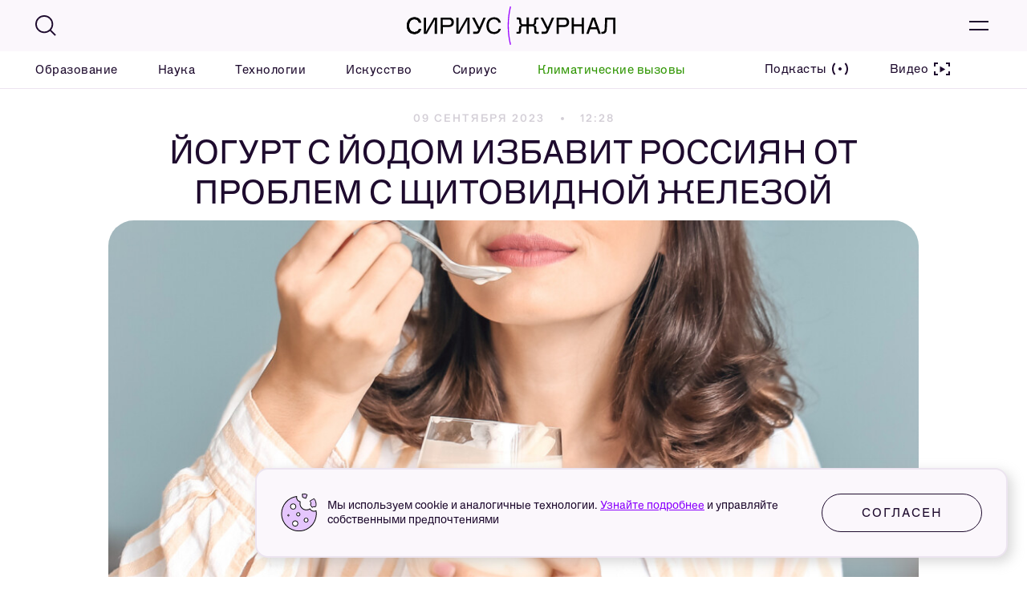

--- FILE ---
content_type: text/html; charset=UTF-8
request_url: https://siriusmag.ru/articles/1651-jogurt-s-jodom-izbavit-rossian-ot-problem-s-sitovidnoj-zelezoj/
body_size: 23315
content:
<!doctype html>
<html lang="ru">
<head>
    <meta charset="utf-8">
    <meta http-equiv="X-UA-Compatible" content="IE=edge">
    <meta name="viewport" content="width=device-width, initial-scale=1">

    <meta name="csrf-param" content="_csrf">
<meta name="csrf-token" content="VXrJXXq1kAmrXf-_na-DWpeF0k3jikh1ZOE2wD1essJkLKNlOMfobs8PhvHY6vQTxOP_FYjcZTgwqlGnVT30sQ==">

    <title>Йогурт с йодом избавит россиян от проблем с щитовидной железой  </title>

    <meta name="theme-color" content="">

    <link rel="shortcut icon" href="/media/favicon.png?v=4" type="image/x-icon" />	
	<link rel="shortcut icon" href="/media/img/favicons/favicon.ico" type="image/x-icon" />
    <link rel="icon" type="image/png" href="/media/img/favicons/favicon-120x120.png" sizes="120x120" />
    <link rel="apple-touch-icon" sizes="180x180" href="/media/img/favicons/apple-touch-icon.png" />
    <link rel="icon" type="image/png" sizes="16x16" href="/media/img/favicons/favicon-16x16.png" />
    <link rel="icon" type="image/png" sizes="32x32" href="/media/img/favicons/favicon-32x32.png" />    
    <link rel="icon" type="image/png" sizes="57x57" href="/media/img/favicon-57x57.png" />
    <link rel="apple-touch-icon" type="image/png" sizes="57x57" href="/media/img/favicons/favicon-57x57.png" />
    <link rel="apple-touch-icon" type="image/png" sizes="60x60" href="/media/img/favicons/favicon-60x60.png" />
    <link rel="apple-touch-icon" type="image/png" sizes="72x72" href="/media/img/favicons/favicon-72x72.png" />
    <link rel="apple-touch-icon" type="image/png" sizes="76x76" href="/media/img/favicons/favicon-76x76.png" />
    <link rel="icon" type="image/png" sizes="96x96" href="/media/img/favicons/favicon-96x96.png" />
    <link rel="apple-touch-icon" type="image/png" sizes="114x114" href="/media/img/favicons/favicon-114x114.png" />
    <link rel="apple-touch-icon" type="image/png" sizes="120x120" href="/media/img/favicons/favicon-120x120.png" />
    <link rel="apple-touch-icon" type="image/png" sizes="144x144" href="/media/img/favicons/favicon-144x144.png" />
    <link rel="apple-touch-icon" type="image/png" sizes="152x152" href="/media/img/favicons/favicon-152x152.png" />
    <link rel="apple-touch-icon" type="image/png" sizes="180x180" href="/media/img/favicons/favicon-180x180.png" />
    <link rel="apple-touch-icon" type="image/png" sizes="192x192" href="/media/img/favicons/favicon-192x192.png" />

    <meta name="SKYPE_TOOLBAR" content="SKYPE_TOOLBAR_PARSER_COMPATIBLE">
    <meta name="format-detection" content="telephone=no">

    <meta name="msapplication-tap-highlight" content="no">

    <meta name="mobile-web-app-capable" content="yes">
    <meta name="apple-mobile-web-app-capable" content="yes">

    <meta name="MobileOptimized" content="320">
    <meta name="HandheldFriendly" content="True">

    <meta property="og:image" content="https://siriusmag.ru/site/glide/?fit=crop-center&w=1050&h=500&source_hash=d6bf9555af929be526724dc55aa362f8&path=%2Ffiles%2Fmodels%2Fnews%2F1651%2F1651_thumbnail_wide.jpg&s=2475c58923a5caec6290f72500ac45d4"><meta property="vk:image" content="https://siriusmag.ru/site/glide/?fit=crop-center&w=1050&h=500&source_hash=d6bf9555af929be526724dc55aa362f8&path=%2Ffiles%2Fmodels%2Fnews%2F1651%2F1651_thumbnail_wide.jpg&s=2475c58923a5caec6290f72500ac45d4">

    
    <meta property="og:locale" content="ru_RU">
<meta property="og:type" content="article">
<meta property="article:published_time" content="2023-09-09T12:28:00+03:00">
<meta property="article:author" content="Мария Анучина">
<meta property="article:section" content="Наука">
<meta property="og:url" content="https://siriusmag.ru/1651/">
<meta name="keywords" content="йогурт, йод, химия, УрФУ, Россия">
<meta name="description" content="По данным Эндокринологического научного центра, до 70 % россиян испытывают дефицит йода, что часто приводит к развитию заболеваний и снижению когнитивных функций. ">
<meta property="og:description" content="По данным Эндокринологического научного центра, до 70 % россиян испытывают дефицит йода, что часто приводит к развитию заболеваний и снижению когнитивных функций. ">
<meta property="og:title" content="Российские химики приготовили йогурт, который избавит россиян от проблем с щитовидной железой  ">
<meta name="title" content="Российские химики приготовили йогурт, который избавит россиян от проблем с щитовидной железой  ">
<link href="https://siriusmag.ru/articles/1651-jogurt-s-jodom-izbavit-rossian-ot-problem-s-sitovidnoj-zelezoj/" rel="canonical">
<link type="application/rss+xml" href="/rss/articles/" title="Йогурт с йодом избавит россиян от проблем с щитовидной железой  " rel="alternate">
<link href="/media/css/plugins.min.css?v=1699889121" rel="stylesheet">
<link href="/media/css/app.css?v=1699892506" rel="stylesheet">
<link href="https://cdn.jsdelivr.net/npm/swiper/swiper-bundle.min.css" rel="stylesheet">
<link href="https://code.jquery.com/ui/1.13.2/themes/base/jquery-ui.css" rel="stylesheet">
<link href="/local/sirius/style.css?v=1699890002" rel="stylesheet">
<link href="https://cdnjs.cloudflare.com/ajax/libs/fancybox/3.5.7/jquery.fancybox.min.css" rel="stylesheet"></head>

<body class="app">
<div class="app__wrapper">
    <header class="header">
    <div class="header__section">
        <div class="header__inner">
            <div class="top-line">
                <div class="top-line__section">
                    <div class="top-line__main-bar">
                        <div class="top-line__inner contain">
                            <form id="w0" action="/search/" method="GET">                            <a class="top-line__button-search js-button-search" href="#"></a>
                            <div class="search-panel">
                                <div class="search-panel__fields contain">
                                    <div class="search-panel__field">
                                        <div class="search-panel__input">
                                            <input type="text" name="text" value="" placeholder="Введите фразу для поиска">                                        </div>
                                        <button type="submit" class="search-panel__button-submit button-default button-default--dark"><span>Найти</span></button>                                    </div>
                                </div>
                                <button class="search-panel__button-close js-button-close" type="button"></button>
                            </div>
                            </form>                            <div class="logo">
                                <a class="logo__img" href="/"><img src="/files/config/logo_1661416853.svg?v=10" alt=""></a>                            </div>
                            <button class="top-line__button-burger js-button-burger" type="button"></button>
                        </div>
                    </div>
                    <div class="top-line__nav-bar js-nav-bar">
                        <div class="top-line__inner contain">
                            <div class="main-menu">
                                <nav class="main-menu__nav">
                                    <ul>
                                                                                    <li class="">
                                                <a class="" href="/rubric/obrazovanie/">Образование</a>                                            </li>
                                                                                    <li class="">
                                                <a class="" href="/rubric/nauka/">Наука</a>                                            </li>
                                                                                    <li class="">
                                                <a class="" href="/rubric/tehnologii/">Технологии</a>                                            </li>
                                                                                    <li class="">
                                                <a class="" href="/rubric/iskusstvo/">Искусство</a>                                            </li>
                                                                                    <li class="">
                                                <a class="" href="/rubric/sirius/">Сириус</a>                                            </li>
                                                                                    <li class="">
                                                <a class="color-mode" href="/rubric/klimaticheskie-vizovi/">Климатические вызовы</a>                                            </li>
                                                                            </ul>
                                </nav>
                            </div><!-- main-menu -->
                            <div class="top-line__links">
                                <a href="/podcasts/">
                                    <span>Подкасты</span>
                                    <svg width="24" height="24" viewBox="0 0 24 24" fill="none" xmlns="http://www.w3.org/2000/svg">
                                        <path d="M6.37596 18.3271C3.20801 14.8426 3.20801 9.1571 6.37596 5.67253L4.89612 4.32715C1.03463 8.57457 1.03463 15.4251 4.89612 19.6725L6.37596 18.3271Z" fill="#1E0B2E"/>
                                        <path d="M17.624 5.67253C20.792 9.1571 20.792 14.8426 17.624 18.3271L19.1039 19.6725C22.9654 15.4251 22.9654 8.57457 19.1039 4.32715L17.624 5.67253Z" fill="#1E0B2E"/>
                                        <path d="M12 13.9998C13.1046 13.9998 14 13.1044 14 11.9998C14 10.8953 13.1046 9.99984 12 9.99984C10.8954 9.99984 10 10.8953 10 11.9998C10 13.1044 10.8954 13.9998 12 13.9998Z" fill="#1E0B2E"/>
                                    </svg>
                                </a>

                                                                    <a href="/videos/">
                                        <span>Видео</span>
                                        <svg width="24" height="24" viewBox="0 0 24 24" fill="none" xmlns="http://www.w3.org/2000/svg">
                                            <path fill-rule="evenodd" clip-rule="evenodd" d="M4 6.00018L7.00006 6L6.99994 4L2 4.00031V9.00024H4V6.00018ZM20 6.00024H17V4.00024H22V9.00024H20V6.00024ZM4 18.0002V15.0002H2V20.0003L7.00006 20L6.99994 18L4 18.0002ZM20 18.0002V15.0002H22V20.0002H17V18.0002H20Z" fill="#1E0B2E"></path>
                                            <path d="M16.2047 12.5L9.45471 16.3971L9.45471 8.60289L16.2047 12.5Z" fill="#1E0B2E"></path>
                                        </svg>
                                    </a>
                                                            </div>
                        </div>
                    </div>
                    <div class="category-menu">
                        <div class="category-menu__section">
                            <div class="category-menu__inner">
                                <div class="category-menu__title">
                                    Официальный журнал федеральной территории &laquo;Сириус&raquo;
                                </div>
                                <nav class="category-menu__nav">
                                    <ul>
                                                                                                                                <li>
                                                <a class="" href="/rubric/obrazovanie/"><span>Образование<small>412</small></span></a>                                            </li>
                                                                                                                                <li>
                                                <a class="" href="/rubric/nauka/"><span>Наука<small>1364</small></span></a>                                            </li>
                                                                                                                                <li>
                                                <a class="" href="/rubric/tehnologii/"><span>Технологии<small>416</small></span></a>                                            </li>
                                                                                                                                <li>
                                                <a class="" href="/rubric/iskusstvo/"><span>Искусство<small>315</small></span></a>                                            </li>
                                                                                                                                <li>
                                                <a class="" href="/rubric/sirius/"><span>Сириус<small>658</small></span></a>                                            </li>
                                                                                                                                <li>
                                                <a class="color-mode" href="/rubric/klimaticheskie-vizovi/"><span>Климатические вызовы<small>50</small></span></a>                                            </li>
                                                                                <li>
                                            <a href="/podcasts/">
                                                <span>Подкасты <i class="svg-icon svg-icon--podcasts-icon" aria-hidden="true">
                                                        <svg class="svg-icon__link">
                                                            <use xlink:href="#podcasts-icon"></use>
                                                        </svg>
                                                    </i>
                                                    <small>4</small>
                                                </span>
                                            </a>
                                        </li>
                                                                                                                            <li>
                                                <a href="/pages/about/"><span>О проекте</span></a>                                            </li>
                                                                                    <li>
                                                <a href="/pages/ad/"><span>Реклама</span></a>                                            </li>
                                                                            </ul>
                                </nav>
                                <div class="category-menu__bottom contain">
                                    <div class="social-links social-links--dark">
    <div class="social-links__section">
                <div class="social-links__items">
                            <a href="https://t.me/SiriusRussia" class="social-links__item" target="_blank">
                    <span class="social-links__icon">
                        <svg width="48" height="48" viewBox="0 0 48 48" fill="none" xmlns="http://www.w3.org/2000/svg">
                            <path fill-rule="evenodd" clip-rule="evenodd" d="M24 0C10.7452 0 0 10.7452 0 24C0 37.2548 10.7452 48 24 48C37.2548 48 48 37.2548 48 24C48 10.7452 37.2548 0 24 0ZM24.1442 16.1793C21.9034 17.1233 17.4288 19.0771 10.7168 22.0404C9.62906 22.4798 9.05769 22.9096 9.00606 23.3296C8.91819 24.0399 9.79592 24.3195 10.9912 24.7004C11.1537 24.7522 11.322 24.8058 11.4947 24.8627C12.6684 25.2499 14.2483 25.7031 15.0709 25.7209C15.8178 25.7373 16.6508 25.4256 17.5699 24.7861C23.8378 20.4961 27.0768 18.3275 27.2799 18.2808C27.421 18.248 27.6207 18.2065 27.7549 18.3279C27.8892 18.4489 27.8753 18.6786 27.8616 18.7402C27.7746 19.1176 24.2972 22.3935 22.5224 24.0655C21.9807 24.5758 21.5976 24.9367 21.5179 25.0202C21.3374 25.2103 21.1535 25.3901 20.9767 25.563C19.8857 26.6297 19.0672 27.4299 21.0223 28.7364C21.9701 29.3688 22.7265 29.8909 23.4823 30.4126C24.2964 30.9745 25.1099 31.536 26.1612 32.2343C26.4305 32.4133 26.6877 32.5991 26.9382 32.7802C27.8918 33.4693 28.7487 34.0885 29.8064 33.9896C30.4225 33.9323 31.0593 33.3462 31.3794 31.5976C32.1436 27.4651 33.6408 18.5116 33.9885 14.822C34.0194 14.499 33.9816 14.0852 33.9506 13.9036C33.9197 13.7221 33.8543 13.4632 33.6237 13.2718C33.3483 13.0446 32.9215 12.9969 32.7321 13.0002C31.8647 13.0159 30.5361 13.484 24.1442 16.1793Z" fill="#1E0B2E"></path>
                        </svg>
                    </span>
                </a>
            
                            <a href="https://vk.com/siriusmagazine" class="social-links__item" target="_blank">
                    <span class="social-links__icon">
                        <svg width="48" height="48" viewBox="0 0 48 48" fill="none" xmlns="http://www.w3.org/2000/svg">
                            <path fill-rule="evenodd" clip-rule="evenodd" d="M24 0C10.7452 0 0 10.7452 0 24C0 37.2548 10.7452 48 24 48C37.2548 48 48 37.2548 48 24C48 10.7452 37.2548 0 24 0ZM33.257 22.0097C34.6024 20.0847 35.1944 18.9297 35.0329 18.3797L34.9253 18.2697C34.8715 18.1597 34.7639 18.1047 34.5486 18.0497C34.3871 17.9397 34.1181 17.9397 33.7952 17.9947H30.1357C30.0281 18.0497 29.9743 18.0497 29.9743 18.0497C29.9743 18.1047 29.9205 18.1047 29.9205 18.1047L29.759 18.2697C29.7321 18.2972 29.7187 18.3384 29.7052 18.3797C29.6918 18.4209 29.6783 18.4622 29.6514 18.4897C29.2747 19.4797 28.8442 20.4147 28.3598 21.2397C28.0908 21.7347 27.8217 22.1747 27.5526 22.5597C27.2835 22.9447 27.0683 23.2197 26.9068 23.3847C26.8509 23.4419 26.8014 23.4991 26.7538 23.554C26.6643 23.6575 26.5818 23.7528 26.4763 23.8247C26.4146 23.8457 26.3608 23.8667 26.3149 23.8846C26.2405 23.9137 26.1867 23.9347 26.1534 23.9347C26.0904 23.9347 26.0458 23.9158 26.0089 23.9002C25.9827 23.8891 25.9604 23.8797 25.9382 23.8797C25.8305 23.8247 25.7229 23.7147 25.6691 23.6047C25.5614 23.4397 25.5076 23.2747 25.5076 23.1097C25.4538 22.9447 25.4538 22.7797 25.4538 22.6147V21.5147C25.4538 21.4284 25.4485 21.3368 25.4429 21.2397C25.4306 21.0273 25.4169 20.7889 25.4538 20.5247C25.5076 20.1397 25.5076 19.8647 25.5076 19.6447V18.9847C25.5076 18.7647 25.5076 18.5447 25.4538 18.4347C25.4538 18.3247 25.4 18.1597 25.3462 18.0497C25.2924 17.9397 25.1847 17.8297 25.0771 17.7747C24.9695 17.7197 24.8618 17.6647 24.7004 17.6097C24.2699 17.4997 23.7317 17.4447 23.0859 17.4447C21.6329 17.3897 20.6643 17.4997 20.2337 17.7197C20.0723 17.8297 19.9108 17.9397 19.8032 18.1047C19.6418 18.2697 19.6418 18.3797 19.7494 18.3797C20.2337 18.4897 20.5566 18.6547 20.7719 18.9297L20.8257 19.0947C20.8795 19.2047 20.9333 19.3697 20.9871 19.6447C21.041 19.9197 21.0948 20.1947 21.0948 20.5247C21.1486 21.1297 21.1486 21.6247 21.0948 22.0647C21.0722 22.249 21.0591 22.414 21.0476 22.5597C21.0315 22.7618 21.0184 22.9268 20.9871 23.0547C20.9333 23.2747 20.8795 23.4397 20.8257 23.6047C20.7181 23.7697 20.6643 23.8797 20.6643 23.8797L20.6104 23.9347C20.5028 23.9897 20.3952 23.9897 20.2875 23.9897C20.1261 23.9897 20.0185 23.9347 19.857 23.8247C19.6956 23.7147 19.5341 23.5497 19.3727 23.3297C19.2112 23.1647 18.996 22.8897 18.7807 22.5047C18.5116 22.1747 18.2964 21.7347 18.0811 21.2397L17.8659 20.9097L17.3815 19.9197C17.229 19.6079 17.1035 19.2962 16.9859 19.004C16.9375 18.8838 16.8904 18.7669 16.8434 18.6547C16.7896 18.4897 16.6819 18.3797 16.5743 18.2697L16.5205 18.2147C16.4872 18.1807 16.454 18.1677 16.408 18.1498C16.3796 18.1387 16.3463 18.1257 16.3052 18.1047C16.2514 18.1047 16.211 18.0909 16.1707 18.0772C16.1303 18.0634 16.09 18.0497 16.0361 18.0497H12.7534C12.4305 18.0497 12.2153 18.1047 12.1076 18.2697L12.0538 18.3247C12 18.3797 12 18.4347 12 18.5447C12 18.5997 12 18.7097 12.0538 18.8197C12.5382 19.9747 13.0225 21.0747 13.6145 22.1747C13.8228 22.5618 14.0111 22.9285 14.1865 23.2699C14.5094 23.8987 14.7885 24.4419 15.0675 24.8697C15.498 25.5297 15.9285 26.1897 16.359 26.7397C16.5235 26.9498 16.6644 27.1358 16.7847 27.2946C16.9794 27.5517 17.1203 27.7377 17.2201 27.8397C17.3277 28.0047 17.4892 28.1697 17.543 28.2247L17.8659 28.4997C18.0811 28.7197 18.3502 28.9397 18.7269 29.2147C19.1036 29.4896 19.534 29.7646 19.9645 30.0396C20.395 30.3146 20.9333 30.5347 21.5253 30.6997C22.1711 30.8647 22.7092 30.9747 23.3012 30.9197H24.539C24.808 30.8647 25.0233 30.8097 25.1847 30.6447L25.2386 30.5897C25.2718 30.5557 25.2845 30.5217 25.3021 30.4747C25.3129 30.4457 25.3256 30.4117 25.3462 30.3697C25.4 30.2597 25.4 30.1497 25.4 30.0397C25.3462 29.7097 25.4 29.3797 25.4538 29.1047C25.4913 28.8746 25.555 28.7247 25.6084 28.5991C25.6316 28.5446 25.6528 28.4946 25.6691 28.4447C25.6979 28.4005 25.7229 28.3602 25.7461 28.3228C25.8094 28.2207 25.8594 28.1402 25.9382 28.0597C26.0458 27.9497 26.0996 27.8947 26.1534 27.8947C26.2072 27.8397 26.261 27.8397 26.261 27.8397C26.4763 27.7297 26.6916 27.7847 26.9606 28.0047C27.2297 28.2247 27.4988 28.4447 27.7141 28.7197C27.9293 28.9947 28.1984 29.3247 28.5213 29.6547C28.8442 29.9847 29.1671 30.2597 29.3823 30.4247L29.5976 30.5897C29.759 30.6997 29.9743 30.8097 30.2434 30.8647C30.2683 30.8698 30.2927 30.8749 30.3167 30.8799C30.5523 30.9289 30.7476 30.9696 30.943 30.9197L34.0104 30.8647C34.2795 30.8647 34.5486 30.8097 34.71 30.6997C34.9253 30.5897 34.9791 30.4797 35.0329 30.3697C35.0329 30.3125 35.0394 30.2619 35.0456 30.2133C35.0573 30.1218 35.0681 30.0375 35.0329 29.9297C35.0124 29.8667 34.9997 29.8117 34.9888 29.7647C34.9713 29.6887 34.9586 29.6337 34.9253 29.5997C34.9253 29.5722 34.9118 29.5447 34.8984 29.5172C34.8849 29.4897 34.8715 29.4622 34.8715 29.4347C34.441 28.7197 33.6876 27.8397 32.5574 26.7397C32.5574 26.7397 32.5574 26.6847 32.5036 26.6847C32.352 26.5297 32.2004 26.3922 32.068 26.2722C31.9655 26.1792 31.8745 26.0967 31.804 26.0247C31.6426 25.8047 31.535 25.6397 31.4274 25.4748C31.3613 25.3735 31.3357 25.2721 31.3134 25.1835C31.2994 25.1278 31.2866 25.0771 31.2659 25.0347C31.2659 24.9247 31.3197 24.7597 31.4273 24.5397C31.5095 24.3716 31.6232 24.2036 31.7202 24.06C31.7502 24.0156 31.7786 23.9736 31.804 23.9347C31.8705 23.8327 31.9782 23.6887 32.1269 23.4897C32.2188 23.3667 32.3265 23.2227 32.4498 23.0547C32.7009 22.7613 32.8803 22.5169 33.0358 22.305C33.1135 22.1991 33.1853 22.1013 33.257 22.0097Z" fill="#1E0B2E"></path>
                        </svg>
                    </span>
                </a>
            
                            <a href="https://ok.ru/group/70000000997122" class="social-links__item" target="_blank">
                    <span class="social-links__icon">
                        <span class="social-links__icon">
                            <svg width="48" height="48" viewBox="0 0 48 48" fill="none" xmlns="http://www.w3.org/2000/svg">
                                <path fill-rule="evenodd" clip-rule="evenodd" d="M24 0C10.7452 0 0 10.7452 0 24C0 37.2548 10.7452 48 24 48C37.2548 48 48 37.2548 48 24C48 10.7452 37.2548 0 24 0ZM30.5679 25.43C30.5679 25.265 30.5141 25.045 30.4065 24.825C30.3526 24.66 30.245 24.33 30.1374 24.22C30.0298 24.11 29.8683 24 29.653 23.945C29.4378 23.89 29.2225 23.89 28.9534 23.945C28.6844 24.055 28.4153 24.165 28.1462 24.385L27.7157 24.715C27.3928 24.88 26.9085 25.1 26.2627 25.32C25.5631 25.54 24.9173 25.65 24.1639 25.65C23.7334 25.65 23.249 25.65 22.8185 25.54C22.3342 25.485 21.9575 25.375 21.6884 25.265C21.4193 25.155 21.1502 25.045 20.8812 24.88C20.6121 24.77 20.3968 24.66 20.343 24.605C20.3161 24.5775 20.2892 24.5637 20.2623 24.55C20.2354 24.5362 20.2085 24.5225 20.1816 24.495C19.9125 24.275 19.6434 24.11 19.3743 24.055C19.1053 24 18.89 24 18.6747 24.055C18.5133 24.11 18.3518 24.22 18.1904 24.33C18.0828 24.44 17.9213 24.605 17.8675 24.77C17.7599 24.99 17.7061 25.21 17.7061 25.375C17.7061 25.54 17.7061 25.705 17.7599 25.87C17.8137 26.035 17.9213 26.2 18.0828 26.365C18.1904 26.53 18.4057 26.695 18.5671 26.805C18.7247 26.8855 18.8823 26.9955 19.0821 27.135C19.1552 27.1861 19.234 27.2411 19.3205 27.3C20.2354 27.905 21.5269 28.29 23.1414 28.455L19.0514 32.635C18.7824 32.91 18.6747 33.24 18.6747 33.57C18.6747 33.9 18.7824 34.23 19.0514 34.45V34.67C19.2667 34.945 19.5358 35.055 19.9125 35.055C20.2892 35.055 20.5583 34.89 20.8273 34.67L24.0563 31.37L27.2852 34.67C27.5542 34.945 27.8771 35.055 28.2 35.055C28.5767 35.055 28.8458 34.89 29.1149 34.67L29.2763 34.505C29.5454 34.285 29.653 34.01 29.653 33.625C29.653 33.24 29.4916 32.965 29.2763 32.69L25.1864 28.51C26.747 28.345 28.0386 27.96 28.9534 27.355C29.1956 27.2313 29.4075 27.0766 29.5664 26.9606C29.6194 26.9219 29.6665 26.8875 29.7069 26.86C29.8683 26.75 30.0298 26.585 30.1912 26.42C30.3526 26.255 30.4603 26.09 30.5141 25.925C30.5679 25.76 30.5679 25.595 30.5679 25.43ZM24.1101 24.165C25.6169 24.165 26.9085 23.615 27.9848 22.515C29.0611 21.415 29.5992 20.095 29.5992 18.61C29.5992 17.07 29.0611 15.75 27.9848 14.65C26.9085 13.55 25.6169 13 24.1101 13C22.6032 13 21.3117 13.55 20.2354 14.65C19.1591 15.75 18.6209 17.07 18.6209 18.61C18.6209 20.095 19.1591 21.415 20.2354 22.515C21.3117 23.615 22.6032 24.165 24.1101 24.165ZM24.1639 15.805C24.9173 15.805 25.5093 16.08 26.0474 16.63C26.5856 17.18 26.8008 17.84 26.8546 18.555C26.8546 19.325 26.5856 19.93 26.0474 20.48C25.5093 21.03 24.9173 21.305 24.1639 21.305C23.4105 21.305 22.8185 21.03 22.2804 20.48C21.7422 19.93 21.4731 19.325 21.4731 18.555C21.4731 17.84 21.7422 17.18 22.2804 16.63C22.8185 16.08 23.4105 15.805 24.1639 15.805Z" fill="#1E0B2E"></path>
                            </svg>
                        </span>
                    </span>
                </a>
            
                            <a href="https://dzen.ru/id/6362390a7db0f559ef00cc1b" class="social-links__item" target="_blank">
                    <span class="social-links__icon">
                        <svg width="48" height="48" viewBox="0 0 48 48" fill="none" xmlns="http://www.w3.org/2000/svg">
                            <path fill-rule="evenodd" clip-rule="evenodd" d="M0.00134952 23.7428C0.000450586 23.8284 0 23.9142 0 24V23.7429C0.000449851 23.7428 0.000899692 23.7428 0.00134952 23.7428ZM23.7428 0.00134955C23.4 10.629 23.1427 15.4802 19.3714 19.3714C15.4802 23.1427 10.629 23.4171 0.00134952 23.7428C0.13837 10.6921 10.6921 0.138371 23.7428 0.00134955ZM24 0C23.9142 0 23.8284 0.000450594 23.7428 0.00134955C23.7428 0.000899707 23.7428 0.000449859 23.7429 0H24ZM24.2572 0.00134954C24.1716 0.000450593 24.0858 0 24 0H24.2571C24.2572 0.000449858 24.2572 0.000899706 24.2572 0.00134954ZM47.9986 23.7428C37.371 23.4 32.5198 23.1427 28.6286 19.3714C24.8573 15.4802 24.5829 10.629 24.2572 0.00134954C37.3079 0.138371 47.8616 10.6921 47.9986 23.7428ZM48 24C48 23.9142 47.9995 23.8284 47.9986 23.7428C47.9991 23.7428 47.9995 23.7428 48 23.7429V24ZM47.9986 24.2572C47.9995 24.1716 48 24.0858 48 24V24.2571C47.9995 24.2572 47.9991 24.2572 47.9986 24.2572ZM24.2572 47.9986C24.6 37.371 24.8573 32.5198 28.6286 28.6286C32.5198 24.8573 37.371 24.5829 47.9986 24.2572C47.8616 37.3079 37.3079 47.8616 24.2572 47.9986ZM24 48C24.0858 48 24.1716 47.9995 24.2572 47.9986C24.2572 47.9991 24.2572 47.9995 24.2571 48H24ZM23.7428 47.9986C23.8284 47.9995 23.9142 48 24 48H23.7429C23.7428 47.9995 23.7428 47.9991 23.7428 47.9986ZM23.7428 47.9986C10.6921 47.8616 0.138372 37.3079 0.00134957 24.2572C10.629 24.6 15.4802 24.8573 19.3714 28.6286C23.1427 32.5198 23.4171 37.371 23.7428 47.9986ZM0.00134957 24.2572C0.000899721 24.2572 0.000449866 24.2572 0 24.2571V24C0 24.0858 0.000450601 24.1716 0.00134957 24.2572Z" fill="#1E0B2E"></path></svg>
                    </span>
                </a>
                    </div>
    </div>
</div>                                    <div class="category-menu__other-links">
                                        <a href="/pages/privacy/">Политика конфиденциальности</a>                                                                            </div>
                                </div>
                            </div>
                        </div>
                    </div>
                </div>
            </div>
        </div>
    </div>
</header>    <div class="app__content">
        <main class="app__main">
            <div class="article-content">
    <div class="article-content__section">
        <div class="article-content__inner">
            <div class="article-content__head">
                <div class="article-content__date">
                    <span>09 сентября 2023</span>
                    <i></i>
                    <span>12:28</span>
                </div>
                <h1>
                    Йогурт с йодом избавит россиян от проблем с щитовидной железой                  </h1>
            </div>
            <div class="article-content__hero">
                                    <div class="article-content__poster">
                        <img src="/site/glide/?fit=crop-center&amp;w=1050&amp;h=500&amp;source_hash=d6bf9555af929be526724dc55aa362f8&amp;path=%2Ffiles%2Fmodels%2Fnews%2F1651%2F1651_main_image.jpg&amp;s=130250a5d35d57151ab0baa51b67946c" width="1050" height="500" alt="">                    </div>
                
                <div class="article-content__info">
                    <table class="article-content__table">
                        <tbody>
                            <tr class="article-content__table-row">
                                <td class="article-content__table-col">
                                                                                                                                                                                                        <a href="/authors/100/" class="article-content__author">
                                                                                                    <span class="article-content__author-pic">
                                                        <img src="/site/glide/?fit=crop-center&amp;w=48&amp;h=48&amp;source_hash=fa4cb5a24108801fece5afa8ae0c7693&amp;path=%2Ffiles%2Fmodels%2Fuser%2F100%2F100_photo.jpg&amp;s=f83576403ce1fce3c46ed84f02d40a55" width="48" height="48" alt="">                                                    </span>
                                                                                                <span class="article-content__author-name">
                                                    <strong>Автор</strong>
                                                    <span>Мария Анучина</span>
                                                </span>
                                            </a>
                                                                                                            </td>
                                <td class="article-content__table-col">
                                                                            <div class="article-content__reading-time">2 минуты на чтение                                        </div>
                                                                    </td>
                                <td class="article-content__table-col">
                                    <div class="article-content__poster-name">
                                                                                    <strong>Сегодня для профилактики йододефицита используют йодированную соль, пищевые добавки и БАДы с органическим йодом, а в будущем для этого могут пригодиться и особые йогурты</strong>
                                                                                                                            <span>Иллюстрация: © StefaniaArca / Shutterstock / FOTODOM </span>
                                                                            </div>
                                </td>
                            </tr>
                        </tbody>
                    </table>
                </div>
            </div>

            
                            <h2 class="article-content__lid">
                    По данным Эндокринологического научного центра РАМН, до 70 % россиян испытывают дефицит йода, что нередко приводит к болезням и снижению когнитивных функций. Нехватку этого вещества восполняют как за счет специальных препаратов, так и с помощью йодосодержащих продуктов. Уральские ученые решили совместить приятное с полезным.                </h2>
                        <div class="article-content__wrapper">
                <div class="article-content__container">
                    <div class="article-content__content">
                        <p>Человек может годами не замечать симптомы йододефицита. Немногие подумают о нехватке этого вещества, если у них проблемы со сном, повышенная потливость, трудности с дыханием или затяжная депрессия. При этом эндокринолога могут насторожить и сухость или изменение цвета кожи, а также пониженное артериальное давление. В некоторых случаях недостаток йода проявляется симптомами, схожими с остеохондрозом: судорогами, мышечными и головными болями. У детей возможна задержка умственного и физического развития.</p>
<blockquote>
<p><strong>Продукты богатые йодом</strong></p>
<p>Клюква, клубника, чернослив, креветки, треска, тунец, грудка индейки, картофель, белая фасоль, морская капуста.</p>
</blockquote>
    <div class="article-content__full-img-content">
        <a href="/files/models/widget_picture/3794/3794_photo.jpg" class="fancybox">
            <img src="/files/models/widget_picture/3794/3794_photo.jpg" alt="">        </a>
                    <span><strong>В морской капусте очень много йода, но важно помнить, что избыток этого вещества в организме так же опасен, как и недостаток</strong></span>
                            <span>Изображение: © Tetiana Chernykova / Shutterstock / FOTODOM   </span>
            </div>

<p>Предложить новый продукт, богатый йодом, россиянам решили химики Уральского федерального университета (УрФУ) и Уральского государственного экономического университета. Они приготовили особый йогурт, который поможет снизить дефицит этого вещества и вероятность возникновения <span class="tooltip" data-text="заболевания, вызванные дефицитом или избытком потребляемых пищевых веществ">алиментарных заболеваний</span>, к примеру <span class="tooltip" data-text="эндокринологическое заболевание, при котором организму не хватает гормонов щитовидной железы, у детей может приводить к кретинизму">гипотиреоза</span>.&nbsp;</p>
<p>Йогурт с йодом <a href="https://elibrary.ru/item.asp?id=53864998">изготовили</a> термостатным способом на коровьем молоке жирностью 1 % с добавлением йогуртовой закваски. Также в него добавили йодированный молочный белок нового поколения.</p>
<p>&laquo;Выбранный нами белок хорошо растворяется в молоке при комнатной температуре 20&ndash;24 &deg;С без образования осадка. При производстве обогащенного йогурта добавку можно вносить непосредственно в молоко при получении нормализованной смеси или на стадии заквашивания, что почти не меняет классическую технологию производства&raquo;, &mdash; <a href="https://urfu.ru/ru/news/48020/">рассказывает</a> заведующая лабораторией биотрансформационных технологий и&nbsp;пищевой химии научно-образовательного и&nbsp;инновационного центра химико-фармацевтических технологий УрФУ Елена Ковалёва.</p>
<p>Методом проб и ошибок исследователи подобрали оптимальную концентрацию йодированной добавки &mdash; в 100 г йогурта содержится 17 % от суточной потребности этого вещества. При этом опирались на ГОСТы, чтобы добиться оптимального внешнего вида, вкуса, запаха, консистенции, цвета, кислотности.</p>
                                                    <div class="article-content__tags">
                                                                    <a href="/tag/1166-jod/">#йод</a>                                                                    <a href="/tag/1167-jogurt/">#йогурт</a>                                                            </div>
                                            </div>
                    <div class="article-content__bottom">
                            <div class="article-content__rate-article" id="votes_block">

    <div class="article-content__rate-article-name">Оцените статью</div>
    <button type="button" class="article-content__rating-button" data-vote="1">
        <i><img src="/media/img/like-pic.png" alt=""></i>
        <span>18</span>
    </button>
    <button type="button" class="article-content__rating-button" data-vote="2">
        <i><img src="/media/img/dislike-pic.png" alt=""></i>
        <span>0</span>
    </button>

    </div>

                        <div class="article-content__shares">
    <div class="article-content__shares-name">Поделись знанием</div>
    <!--noindex--><div class="article-content__shares-links"><a href="https://telegram.me/share/url?url=https%3A%2F%2Fsiriusmag.ru%2Farticles%2F1651-jogurt-s-jodom-izbavit-rossian-ot-problem-s-sitovidnoj-zelezoj%2F" rel="noopener" target="_blank"><svg width="48" height="48" viewBox="0 0 48 48" fill="none" xmlns="http://www.w3.org/2000/svg">
                                    <path fill-rule="evenodd" clip-rule="evenodd" d="M24 0C10.7452 0 0 10.7452 0 24C0 37.2548 10.7452 48 24 48C37.2548 48 48 37.2548 48 24C48 10.7452 37.2548 0 24 0ZM24.1442 16.1793C21.9034 17.1233 17.4288 19.0771 10.7168 22.0404C9.62906 22.4798 9.05769 22.9096 9.00606 23.3296C8.91819 24.0399 9.79592 24.3195 10.9912 24.7004C11.1537 24.7522 11.322 24.8058 11.4947 24.8627C12.6684 25.2499 14.2483 25.7031 15.0709 25.7209C15.8178 25.7373 16.6508 25.4256 17.5699 24.7861C23.8378 20.4961 27.0768 18.3275 27.2799 18.2808C27.421 18.248 27.6207 18.2065 27.7549 18.3279C27.8892 18.4489 27.8753 18.6786 27.8616 18.7402C27.7746 19.1176 24.2972 22.3935 22.5224 24.0655C21.9807 24.5758 21.5976 24.9367 21.5179 25.0202C21.3374 25.2103 21.1535 25.3901 20.9767 25.563C19.8857 26.6297 19.0672 27.4299 21.0223 28.7364C21.9701 29.3688 22.7265 29.8909 23.4823 30.4126C24.2964 30.9745 25.1099 31.536 26.1612 32.2343C26.4305 32.4133 26.6877 32.5991 26.9382 32.7802C27.8918 33.4693 28.7487 34.0885 29.8064 33.9896C30.4225 33.9323 31.0593 33.3462 31.3794 31.5976C32.1436 27.4651 33.6408 18.5116 33.9885 14.822C34.0194 14.499 33.9816 14.0852 33.9506 13.9036C33.9197 13.7221 33.8543 13.4632 33.6237 13.2718C33.3483 13.0446 32.9215 12.9969 32.7321 13.0002C31.8647 13.0159 30.5361 13.484 24.1442 16.1793Z" fill="#1E0B2E"></path>
                                </svg></a><a href="http://vk.com/share.php?url=https%3A%2F%2Fsiriusmag.ru%2Farticles%2F1651-jogurt-s-jodom-izbavit-rossian-ot-problem-s-sitovidnoj-zelezoj%2F&amp;title=&amp;description=&amp;image=" rel="noopener" target="_blank"><svg width="48" height="48" viewBox="0 0 48 48" fill="none" xmlns="http://www.w3.org/2000/svg">
                                    <path fill-rule="evenodd" clip-rule="evenodd" d="M24 0C10.7452 0 0 10.7452 0 24C0 37.2548 10.7452 48 24 48C37.2548 48 48 37.2548 48 24C48 10.7452 37.2548 0 24 0ZM33.257 22.0097C34.6024 20.0847 35.1944 18.9297 35.0329 18.3797L34.9253 18.2697C34.8715 18.1597 34.7639 18.1047 34.5486 18.0497C34.3871 17.9397 34.1181 17.9397 33.7952 17.9947H30.1357C30.0281 18.0497 29.9743 18.0497 29.9743 18.0497C29.9743 18.1047 29.9205 18.1047 29.9205 18.1047L29.759 18.2697C29.7321 18.2972 29.7187 18.3384 29.7052 18.3797C29.6918 18.4209 29.6783 18.4622 29.6514 18.4897C29.2747 19.4797 28.8442 20.4147 28.3598 21.2397C28.0908 21.7347 27.8217 22.1747 27.5526 22.5597C27.2835 22.9447 27.0683 23.2197 26.9068 23.3847C26.8509 23.4419 26.8014 23.4991 26.7538 23.554C26.6643 23.6575 26.5818 23.7528 26.4763 23.8247C26.4146 23.8457 26.3608 23.8667 26.3149 23.8846C26.2405 23.9137 26.1867 23.9347 26.1534 23.9347C26.0904 23.9347 26.0458 23.9158 26.0089 23.9002C25.9827 23.8891 25.9604 23.8797 25.9382 23.8797C25.8305 23.8247 25.7229 23.7147 25.6691 23.6047C25.5614 23.4397 25.5076 23.2747 25.5076 23.1097C25.4538 22.9447 25.4538 22.7797 25.4538 22.6147V21.5147C25.4538 21.4284 25.4485 21.3368 25.4429 21.2397C25.4306 21.0273 25.4169 20.7889 25.4538 20.5247C25.5076 20.1397 25.5076 19.8647 25.5076 19.6447V18.9847C25.5076 18.7647 25.5076 18.5447 25.4538 18.4347C25.4538 18.3247 25.4 18.1597 25.3462 18.0497C25.2924 17.9397 25.1847 17.8297 25.0771 17.7747C24.9695 17.7197 24.8618 17.6647 24.7004 17.6097C24.2699 17.4997 23.7317 17.4447 23.0859 17.4447C21.6329 17.3897 20.6643 17.4997 20.2337 17.7197C20.0723 17.8297 19.9108 17.9397 19.8032 18.1047C19.6418 18.2697 19.6418 18.3797 19.7494 18.3797C20.2337 18.4897 20.5566 18.6547 20.7719 18.9297L20.8257 19.0947C20.8795 19.2047 20.9333 19.3697 20.9871 19.6447C21.041 19.9197 21.0948 20.1947 21.0948 20.5247C21.1486 21.1297 21.1486 21.6247 21.0948 22.0647C21.0722 22.249 21.0591 22.414 21.0476 22.5597C21.0315 22.7618 21.0184 22.9268 20.9871 23.0547C20.9333 23.2747 20.8795 23.4397 20.8257 23.6047C20.7181 23.7697 20.6643 23.8797 20.6643 23.8797L20.6104 23.9347C20.5028 23.9897 20.3952 23.9897 20.2875 23.9897C20.1261 23.9897 20.0185 23.9347 19.857 23.8247C19.6956 23.7147 19.5341 23.5497 19.3727 23.3297C19.2112 23.1647 18.996 22.8897 18.7807 22.5047C18.5116 22.1747 18.2964 21.7347 18.0811 21.2397L17.8659 20.9097L17.3815 19.9197C17.229 19.6079 17.1035 19.2962 16.9859 19.004C16.9375 18.8838 16.8904 18.7669 16.8434 18.6547C16.7896 18.4897 16.6819 18.3797 16.5743 18.2697L16.5205 18.2147C16.4872 18.1807 16.454 18.1677 16.408 18.1498C16.3796 18.1387 16.3463 18.1257 16.3052 18.1047C16.2514 18.1047 16.211 18.0909 16.1707 18.0772C16.1303 18.0634 16.09 18.0497 16.0361 18.0497H12.7534C12.4305 18.0497 12.2153 18.1047 12.1076 18.2697L12.0538 18.3247C12 18.3797 12 18.4347 12 18.5447C12 18.5997 12 18.7097 12.0538 18.8197C12.5382 19.9747 13.0225 21.0747 13.6145 22.1747C13.8228 22.5618 14.0111 22.9285 14.1865 23.2699C14.5094 23.8987 14.7885 24.4419 15.0675 24.8697C15.498 25.5297 15.9285 26.1897 16.359 26.7397C16.5235 26.9498 16.6644 27.1358 16.7847 27.2946C16.9794 27.5517 17.1203 27.7377 17.2201 27.8397C17.3277 28.0047 17.4892 28.1697 17.543 28.2247L17.8659 28.4997C18.0811 28.7197 18.3502 28.9397 18.7269 29.2147C19.1036 29.4896 19.534 29.7646 19.9645 30.0396C20.395 30.3146 20.9333 30.5347 21.5253 30.6997C22.1711 30.8647 22.7092 30.9747 23.3012 30.9197H24.539C24.808 30.8647 25.0233 30.8097 25.1847 30.6447L25.2386 30.5897C25.2718 30.5557 25.2845 30.5217 25.3021 30.4747C25.3129 30.4457 25.3256 30.4117 25.3462 30.3697C25.4 30.2597 25.4 30.1497 25.4 30.0397C25.3462 29.7097 25.4 29.3797 25.4538 29.1047C25.4913 28.8746 25.555 28.7247 25.6084 28.5991C25.6316 28.5446 25.6528 28.4946 25.6691 28.4447C25.6979 28.4005 25.7229 28.3602 25.7461 28.3228C25.8094 28.2207 25.8594 28.1402 25.9382 28.0597C26.0458 27.9497 26.0996 27.8947 26.1534 27.8947C26.2072 27.8397 26.261 27.8397 26.261 27.8397C26.4763 27.7297 26.6916 27.7847 26.9606 28.0047C27.2297 28.2247 27.4988 28.4447 27.7141 28.7197C27.9293 28.9947 28.1984 29.3247 28.5213 29.6547C28.8442 29.9847 29.1671 30.2597 29.3823 30.4247L29.5976 30.5897C29.759 30.6997 29.9743 30.8097 30.2434 30.8647C30.2683 30.8698 30.2927 30.8749 30.3167 30.8799C30.5523 30.9289 30.7476 30.9696 30.943 30.9197L34.0104 30.8647C34.2795 30.8647 34.5486 30.8097 34.71 30.6997C34.9253 30.5897 34.9791 30.4797 35.0329 30.3697C35.0329 30.3125 35.0394 30.2619 35.0456 30.2133C35.0573 30.1218 35.0681 30.0375 35.0329 29.9297C35.0124 29.8667 34.9997 29.8117 34.9888 29.7647C34.9713 29.6887 34.9586 29.6337 34.9253 29.5997C34.9253 29.5722 34.9118 29.5447 34.8984 29.5172C34.8849 29.4897 34.8715 29.4622 34.8715 29.4347C34.441 28.7197 33.6876 27.8397 32.5574 26.7397C32.5574 26.7397 32.5574 26.6847 32.5036 26.6847C32.352 26.5297 32.2004 26.3922 32.068 26.2722C31.9655 26.1792 31.8745 26.0967 31.804 26.0247C31.6426 25.8047 31.535 25.6397 31.4274 25.4748C31.3613 25.3735 31.3357 25.2721 31.3134 25.1835C31.2994 25.1278 31.2866 25.0771 31.2659 25.0347C31.2659 24.9247 31.3197 24.7597 31.4273 24.5397C31.5095 24.3716 31.6232 24.2036 31.7202 24.06C31.7502 24.0156 31.7786 23.9736 31.804 23.9347C31.8705 23.8327 31.9782 23.6887 32.1269 23.4897C32.2188 23.3667 32.3265 23.2227 32.4498 23.0547C32.7009 22.7613 32.8803 22.5169 33.0358 22.305C33.1135 22.1991 33.1853 22.1013 33.257 22.0097Z" fill="#1E0B2E"></path>
                                </svg></a><a href="https://connect.ok.ru/offer?url=https%3A%2F%2Fsiriusmag.ru%2Farticles%2F1651-jogurt-s-jodom-izbavit-rossian-ot-problem-s-sitovidnoj-zelezoj%2F&amp;title=&amp;description=&amp;imageUrl=" rel="noopener" target="_blank"><svg width="48" height="48" viewBox="0 0 48 48" fill="none" xmlns="http://www.w3.org/2000/svg">
                                    <path fill-rule="evenodd" clip-rule="evenodd" d="M24 0C10.7452 0 0 10.7452 0 24C0 37.2548 10.7452 48 24 48C37.2548 48 48 37.2548 48 24C48 10.7452 37.2548 0 24 0ZM30.5679 25.43C30.5679 25.265 30.5141 25.045 30.4065 24.825C30.3526 24.66 30.245 24.33 30.1374 24.22C30.0298 24.11 29.8683 24 29.653 23.945C29.4378 23.89 29.2225 23.89 28.9534 23.945C28.6844 24.055 28.4153 24.165 28.1462 24.385L27.7157 24.715C27.3928 24.88 26.9085 25.1 26.2627 25.32C25.5631 25.54 24.9173 25.65 24.1639 25.65C23.7334 25.65 23.249 25.65 22.8185 25.54C22.3342 25.485 21.9575 25.375 21.6884 25.265C21.4193 25.155 21.1502 25.045 20.8812 24.88C20.6121 24.77 20.3968 24.66 20.343 24.605C20.3161 24.5775 20.2892 24.5637 20.2623 24.55C20.2354 24.5362 20.2085 24.5225 20.1816 24.495C19.9125 24.275 19.6434 24.11 19.3743 24.055C19.1053 24 18.89 24 18.6747 24.055C18.5133 24.11 18.3518 24.22 18.1904 24.33C18.0828 24.44 17.9213 24.605 17.8675 24.77C17.7599 24.99 17.7061 25.21 17.7061 25.375C17.7061 25.54 17.7061 25.705 17.7599 25.87C17.8137 26.035 17.9213 26.2 18.0828 26.365C18.1904 26.53 18.4057 26.695 18.5671 26.805C18.7247 26.8855 18.8823 26.9955 19.0821 27.135C19.1552 27.1861 19.234 27.2411 19.3205 27.3C20.2354 27.905 21.5269 28.29 23.1414 28.455L19.0514 32.635C18.7824 32.91 18.6747 33.24 18.6747 33.57C18.6747 33.9 18.7824 34.23 19.0514 34.45V34.67C19.2667 34.945 19.5358 35.055 19.9125 35.055C20.2892 35.055 20.5583 34.89 20.8273 34.67L24.0563 31.37L27.2852 34.67C27.5542 34.945 27.8771 35.055 28.2 35.055C28.5767 35.055 28.8458 34.89 29.1149 34.67L29.2763 34.505C29.5454 34.285 29.653 34.01 29.653 33.625C29.653 33.24 29.4916 32.965 29.2763 32.69L25.1864 28.51C26.747 28.345 28.0386 27.96 28.9534 27.355C29.1956 27.2313 29.4075 27.0766 29.5664 26.9606C29.6194 26.9219 29.6665 26.8875 29.7069 26.86C29.8683 26.75 30.0298 26.585 30.1912 26.42C30.3526 26.255 30.4603 26.09 30.5141 25.925C30.5679 25.76 30.5679 25.595 30.5679 25.43ZM24.1101 24.165C25.6169 24.165 26.9085 23.615 27.9848 22.515C29.0611 21.415 29.5992 20.095 29.5992 18.61C29.5992 17.07 29.0611 15.75 27.9848 14.65C26.9085 13.55 25.6169 13 24.1101 13C22.6032 13 21.3117 13.55 20.2354 14.65C19.1591 15.75 18.6209 17.07 18.6209 18.61C18.6209 20.095 19.1591 21.415 20.2354 22.515C21.3117 23.615 22.6032 24.165 24.1101 24.165ZM24.1639 15.805C24.9173 15.805 25.5093 16.08 26.0474 16.63C26.5856 17.18 26.8008 17.84 26.8546 18.555C26.8546 19.325 26.5856 19.93 26.0474 20.48C25.5093 21.03 24.9173 21.305 24.1639 21.305C23.4105 21.305 22.8185 21.03 22.2804 20.48C21.7422 19.93 21.4731 19.325 21.4731 18.555C21.4731 17.84 21.7422 17.18 22.2804 16.63C22.8185 16.08 23.4105 15.805 24.1639 15.805Z" fill="#1E0B2E"></path>
                                </svg></a><a href="whatsapp://send?text=https%3A%2F%2Fsiriusmag.ru%2Farticles%2F1651-jogurt-s-jodom-izbavit-rossian-ot-problem-s-sitovidnoj-zelezoj%2F" rel="noopener" target="_blank"><svg width="48" height="48" viewBox="0 0 48 48" fill="none" xmlns="http://www.w3.org/2000/svg">
                                    <path fill-rule="evenodd" clip-rule="evenodd" d="M24 0C10.7452 0 0 10.7452 0 24C0 37.2548 10.7452 48 24 48C37.2548 48 48 37.2548 48 24C48 10.7452 37.2548 0 24 0ZM9.95605 38.9336C10.4402 37.3704 10.9718 35.8545 11.5034 34.3387C11.8355 33.3918 12.1676 32.4449 12.4881 31.4865C6.96238 21.8221 13.8007 10.9425 23.063 10.0387C31.8081 9.1853 38.9782 15.4667 39 24.0393C39.0227 33.0847 30.25 40.6802 20.382 37.593C20.0929 37.5026 19.7771 37.3328 19.4482 37.1559C18.9304 36.8775 18.38 36.5816 17.85 36.5504C16.9958 36.5001 15.9545 36.9178 14.9859 37.3063C14.5811 37.4687 14.1889 37.6261 13.8285 37.742C13.4837 37.8529 13.1504 37.9639 12.8224 38.0731C11.8752 38.3886 10.9707 38.6898 9.95605 38.9336ZM18.1479 33.8695C26.1166 38.7057 35.6584 33.2813 36.4679 25.3798C37.2005 18.2268 31.489 11.8623 23.8077 12.4218C15.0383 13.0604 9.77075 23.5282 15.169 31.1885C14.6911 32.4981 14.2439 33.8383 13.8285 35.2101C14.4405 35.0328 15.0324 34.8356 15.6244 34.6385C16.4476 34.3642 17.2709 34.09 18.1479 33.8695ZM21.276 17.3369L21.3269 17.4434C22.1648 19.1936 23.3679 21.7068 21.276 22.8479C22.3601 25.1398 24.1526 26.7234 26.4889 27.763C26.9996 27.4252 27.3951 26.9721 27.7906 26.519C27.9967 26.2828 28.2028 26.0466 28.4252 25.8268C29.7814 26.3573 31.049 26.9761 32.1487 27.763C32.2617 30.3253 30.1025 31.2729 28.2763 31.1887C24.4234 31.0114 19.128 26.1438 17.8503 22.55C17.0921 20.4176 17.9641 16.339 21.276 17.3369Z" fill="#1E0B2E"></path>
                                </svg></a></div><!--/noindex--></div>
                                                                                                    </div>
                </div>
                                                <div class="article-content__banner">
            <div class="banner-block">
            <a href="/site/ext-redirect/29/?url=https%3A%2F%2Fsiriusmag.ru%2Farticles%2F675-vladimir-putin-sirius-putevodnaa-zvezda%2F" target="_blank"><img src="https://siriusmag.ru/site/glide/?fit=crop-center&amp;w=301&amp;h=600&amp;source_hash=78e2afa9c70349ef4f6b4fc0d6839a6b&amp;path=%2Ffiles%2Fmodels%2Fbanner_file%2F29%2F29_file.png&amp;s=b58180b91a76c20a5f23908483f2b827" alt=""></a>    </div>
        </div>
                                </div>
        </div>
    </div>
</div>

    <div class="recommended-article">
        <div class="recommended-article__section">
            <div class="recommended-article__head">
                <h2 class="recommended-article__title animate-title">Рекомендуем</h2>
            </div>
            <div class="recommended-article__inner contain">
                <div class="recommended-article__items">
                                                                                                <div class="recommended-article__item">
    <a href="/articles/420-bolezni-kotorye-naucilis-lecit-za-poslednie-20-let/" class="article-thumb ">
        <span class="article-thumb__body">
                            <div class="article-thumb__number">1</div>
            
                            <span class="article-thumb__img">
                    <img src="/site/glide/?fit=crop-center&amp;w=280&amp;h=280&amp;source_hash=bddca27293609e5709273566e7c83fd3&amp;path=%2Ffiles%2Fmodels%2Fnews%2F420%2F420_thumbnail_wide.jpg&amp;s=76b45a292c21ba2ce2f66b16f8f05e0b" width="280" height="280" alt="">                </span>
            
            <span class="article-thumb__content">
                                                                                <span class="article-thumb__icon">
                            <img src="/site/glide/?fit=crop-center&amp;w=48&amp;h=48&amp;source_hash=bddca27293609e5709273566e7c83fd3&amp;path=%2Ffiles%2Fmodels%2Fuser%2F93%2F93_photo.jpg&amp;s=8f92233a5d6dc50ed5f3cc05ef2d5b80" width="48" height="48" alt="">                        </span>
                                    
                <span class="article-thumb__name">
                    Болезни, которые научились лечить за последние 20 лет                </span>
                <span class="article-thumb__tags">
                                            <span class="article-thumb__tag">#медицина</span>
                                            <span class="article-thumb__tag">#исследование</span>
                                    </span>
                <span class="article-thumb__date">
                    <span>27 сентября 2022</span>
                    <i></i>
                    <span>15:47</span>
                </span>
            </span>
        </span>
    </a>
</div>                                                                                                                        <div class="recommended-article__item">
    <a href="/articles/988-v-rossii-sozdali-pervij-v-mire-suhoj-sprej-na-osnove-aerogelya/" class="article-thumb ">
        <span class="article-thumb__body">
                            <div class="article-thumb__number">2</div>
            
                            <span class="article-thumb__img">
                    <img src="/site/glide/?fit=crop-center&amp;w=280&amp;h=280&amp;source_hash=49408dce4a3d99512773f6fe36b31002&amp;path=%2Ffiles%2Fmodels%2Fnews%2F988%2F988_thumbnail_wide.jpg&amp;s=a9f1fd859262ef7b2b0adeb9c338a5aa" width="280" height="280" alt="">                </span>
            
            <span class="article-thumb__content">
                                                                                <span class="article-thumb__icon">
                            <img src="/site/glide/?fit=crop-center&amp;w=48&amp;h=48&amp;source_hash=aac2e65655cf86ba4666af3c19304564&amp;path=%2Ffiles%2Fmodels%2Fuser%2F85%2F85_photo.jpg&amp;s=3edc30ea5c9d632f30c7ce4ba5b364fd" width="48" height="48" alt="">                        </span>
                                    
                <span class="article-thumb__name">
                    Отечественный спрей поможет в лечении бессонницы, эпилепсии и множества других болезней                </span>
                <span class="article-thumb__tags">
                                            <span class="article-thumb__tag">#медицина</span>
                                            <span class="article-thumb__tag">#аэрогель</span>
                                    </span>
                <span class="article-thumb__date">
                    <span>13 февраля 2023</span>
                    <i></i>
                    <span>08:26</span>
                </span>
            </span>
        </span>
    </a>
</div>                                                                                                                        <div class="recommended-article__item">
    <a href="/articles/1474-stal-ucenym-i-priehal-v-sirius-ctoby-najti-lekarstvo-ot-svoej-bolezni/" class="article-thumb ">
        <span class="article-thumb__body">
                            <div class="article-thumb__number">3</div>
            
                            <span class="article-thumb__img">
                    <img src="/site/glide/?fit=crop-center&amp;w=280&amp;h=280&amp;source_hash=dad101a469e33e507e6cf5923b4d1338&amp;path=%2Ffiles%2Fmodels%2Fnews%2F1474%2F1474_thumbnail_wide.jpg&amp;s=e336afc5a7eb07a1cc218c02acc23790" width="280" height="280" alt="">                </span>
            
            <span class="article-thumb__content">
                                                                                <span class="article-thumb__icon">
                            <img src="/site/glide/?fit=crop-center&amp;w=48&amp;h=48&amp;source_hash=4b45e36b4c8f369f66304b4916ccc3ed&amp;path=%2Ffiles%2Fmodels%2Fuser%2F86%2F86_photo.jpg&amp;s=a50503ee7fa4d097216813dc02f8920d" width="48" height="48" alt="">                        </span>
                                    
                <span class="article-thumb__name">
                    Стал ученым и приехал в «Сириус», чтобы найти лекарство от своей болезни                </span>
                <span class="article-thumb__tags">
                                            <span class="article-thumb__tag">#Сириус</span>
                                            <span class="article-thumb__tag">#генетика</span>
                                    </span>
                <span class="article-thumb__date">
                    <span>14 июля 2023</span>
                    <i></i>
                    <span>08:10</span>
                </span>
            </span>
        </span>
    </a>
</div>                                                            </div>
            </div>
        </div>
    </div>

<div class="next-article">
    <div class="next-article__section">
        <div class="next-article__head">
            <h2 class="next-article__title animate-title">Следующая статья</h2>
        </div>
        <div class="next-article__inner contain">
            <div class="next-article__top">
                <div class="next-article__date">
                    <span>15 ноября 2024</span>
                    <i></i>
                    <span>14:36</span>
                </div>
                <h2>
                    Глобальное потепление и маленьких собак недооценили: открытия недели                </h2>
            </div>
            <div class="next-article__hero">
                                    <div class="next-article__poster">
                        <img src="/site/glide/?fit=crop-center&amp;w=1050&amp;h=500&amp;source_hash=2006349373cecedf4eec9dcb3ed9db8a&amp;path=%2Ffiles%2Fmodels%2Fnews%2F2814%2F2814_main_image.png&amp;s=e57ed463218ea89efe3613920715856a" width="1050" height="500" alt="">                    </div>
                                <!--
                    <div class="next-article__poster">
                                            </div>
                -->
                <div class="next-article__info">
                    <table class="next-article__table">
                        <tbody>
                        <tr class="next-article__table-row">
                            <td class="next-article__table-col">
                                                                                                                                        <a href="/authors/86/" class="next-article__author">
                                                                                    <span class="next-article__author-pic">
                                                    <img src="/site/glide/?fit=crop-center&amp;w=48&amp;h=48&amp;source_hash=4b45e36b4c8f369f66304b4916ccc3ed&amp;path=%2Ffiles%2Fmodels%2Fuser%2F86%2F86_photo.jpg&amp;s=a50503ee7fa4d097216813dc02f8920d" width="48" height="48" alt="">                                                </span>
                                                                                <span class="next-article__author-name">
                                            <strong>Автор</strong>
                                            <span>Александра Васильева</span>
                                        </span>
                                    </a>
                                                            </td>
                            <td class="next-article__table-col">
                                                                    <div class="next-article__reading-time">5 минут на чтение                                    </div>
                                                            </td>
                            <td class="next-article__table-col">
                                <div class="next-article__poster-name">
                                                                            <strong>У декоративных пород собак чаще встречаются тревожность и агрессия, чем у других </strong>
                                                                                                                <span>Фото: © Ansarphotographer / Shutterstock / FOTODOM</span>
                                                                    </div>
                            </td>
                        </tr>
                        </tbody>
                    </table>
                </div>
            </div>

            <a class="next-article__read button-default button-default--dark" href="/articles/2814-globalnoe-poteplenie-nedoocenili-i-otkrytia-nedeli/"><span>Читать</span></a>        </div>
    </div>
</div>
        </main>
    </div>
    <footer class="footer">
    <div class="footer__section">
        <div class="footer__inner">
            <div class="footer__top">
                <div class="footer__cols">
                    <div class="footer__backdrop-fill js-backdrop-fill-footer"></div>
                    <div class="footer__col footer__col--fill">
                        <div class="newsletter-form">
    <div class="newsletter-form__section">
        <form id="subscribe-form" class="newsletter-form__form" action="/site/mailing/" method="post" autocomplete="off">
<input type="hidden" name="_csrf" value="VXrJXXq1kAmrXf-_na-DWpeF0k3jikh1ZOE2wD1essJkLKNlOMfobs8PhvHY6vQTxOP_FYjcZTgwqlGnVT30sQ==">            <div class="newsletter-form__title">Подпишись <br> на рассылку</div>
            <div class="newsletter-form__fields before-send">
                <div class="newsletter-form__field">
                    <div class="newsletter-form__input">
                        

<input type="text" id="mailing-email" name="Mailing[email]" maxlength="255" placeholder="Ваш email" aria-required="true">

<div class="help-block"></div>
                    </div>
                    <i class="newsletter-form__error-icon"></i>
                    <button type="submit" class="newsletter-form__button-ok button-default button-default--dark"><span>ОК</span></button>                </div>
            </div>
            <div class="newsletter-form__error-text">

            </div>
            <div class="newsletter-form__note">
                Передавая свои данные и нажимая кнопку <br>
                “Подписаться” вы соглашаетесь с <br>
                <a href="/pages/privacy/">политикой конфиденциальности</a>            </div>
            <div class="newsletter-form__success">
                <i class="newsletter-form__success-icon"></i>
                <div class="newsletter-form__success-text">
                     Спасибо за ваш интерес <br /> к Сириус Журналу!<br />Наша увлекательнейшая рассылка в разработке. Приходите за подпиской на следующей неделе ;)                                    </div>
            </div>
        </form>    </div>
</div>                    </div>
                    <div class="footer__col footer__col--info">
                        <div class="footer__title">
                            Будь с <br> сириусом, <br> чтобы быть <br> в курсе
                        </div>
                        <div class="footer__desc">
                            СОБЫТИЯ <br>
                            ТЕМЫ <br>
                            НОВОСТИ <br>
                            ЗАДАЧИ <br>
                            РЕШЕНИЯ
                        </div>
                    </div>
                    <div class="footer__col footer__col--fill">
                        <div class="social-links--dark">
    <div class="social-links__section">
                    <div class="social-links__title">Мы в&nbsp;социальных <br> сетях</div>
                <div class="social-links__items">
                            <a href="https://t.me/SiriusRussia" class="social-links__item" target="_blank">
                    <span class="social-links__icon">
                        <svg width="48" height="48" viewBox="0 0 48 48" fill="none" xmlns="http://www.w3.org/2000/svg">
                            <path fill-rule="evenodd" clip-rule="evenodd" d="M24 0C10.7452 0 0 10.7452 0 24C0 37.2548 10.7452 48 24 48C37.2548 48 48 37.2548 48 24C48 10.7452 37.2548 0 24 0ZM24.1442 16.1793C21.9034 17.1233 17.4288 19.0771 10.7168 22.0404C9.62906 22.4798 9.05769 22.9096 9.00606 23.3296C8.91819 24.0399 9.79592 24.3195 10.9912 24.7004C11.1537 24.7522 11.322 24.8058 11.4947 24.8627C12.6684 25.2499 14.2483 25.7031 15.0709 25.7209C15.8178 25.7373 16.6508 25.4256 17.5699 24.7861C23.8378 20.4961 27.0768 18.3275 27.2799 18.2808C27.421 18.248 27.6207 18.2065 27.7549 18.3279C27.8892 18.4489 27.8753 18.6786 27.8616 18.7402C27.7746 19.1176 24.2972 22.3935 22.5224 24.0655C21.9807 24.5758 21.5976 24.9367 21.5179 25.0202C21.3374 25.2103 21.1535 25.3901 20.9767 25.563C19.8857 26.6297 19.0672 27.4299 21.0223 28.7364C21.9701 29.3688 22.7265 29.8909 23.4823 30.4126C24.2964 30.9745 25.1099 31.536 26.1612 32.2343C26.4305 32.4133 26.6877 32.5991 26.9382 32.7802C27.8918 33.4693 28.7487 34.0885 29.8064 33.9896C30.4225 33.9323 31.0593 33.3462 31.3794 31.5976C32.1436 27.4651 33.6408 18.5116 33.9885 14.822C34.0194 14.499 33.9816 14.0852 33.9506 13.9036C33.9197 13.7221 33.8543 13.4632 33.6237 13.2718C33.3483 13.0446 32.9215 12.9969 32.7321 13.0002C31.8647 13.0159 30.5361 13.484 24.1442 16.1793Z" fill="#1E0B2E"></path>
                        </svg>
                    </span>
                </a>
            
                            <a href="https://vk.com/siriusmagazine" class="social-links__item" target="_blank">
                    <span class="social-links__icon">
                        <svg width="48" height="48" viewBox="0 0 48 48" fill="none" xmlns="http://www.w3.org/2000/svg">
                            <path fill-rule="evenodd" clip-rule="evenodd" d="M24 0C10.7452 0 0 10.7452 0 24C0 37.2548 10.7452 48 24 48C37.2548 48 48 37.2548 48 24C48 10.7452 37.2548 0 24 0ZM33.257 22.0097C34.6024 20.0847 35.1944 18.9297 35.0329 18.3797L34.9253 18.2697C34.8715 18.1597 34.7639 18.1047 34.5486 18.0497C34.3871 17.9397 34.1181 17.9397 33.7952 17.9947H30.1357C30.0281 18.0497 29.9743 18.0497 29.9743 18.0497C29.9743 18.1047 29.9205 18.1047 29.9205 18.1047L29.759 18.2697C29.7321 18.2972 29.7187 18.3384 29.7052 18.3797C29.6918 18.4209 29.6783 18.4622 29.6514 18.4897C29.2747 19.4797 28.8442 20.4147 28.3598 21.2397C28.0908 21.7347 27.8217 22.1747 27.5526 22.5597C27.2835 22.9447 27.0683 23.2197 26.9068 23.3847C26.8509 23.4419 26.8014 23.4991 26.7538 23.554C26.6643 23.6575 26.5818 23.7528 26.4763 23.8247C26.4146 23.8457 26.3608 23.8667 26.3149 23.8846C26.2405 23.9137 26.1867 23.9347 26.1534 23.9347C26.0904 23.9347 26.0458 23.9158 26.0089 23.9002C25.9827 23.8891 25.9604 23.8797 25.9382 23.8797C25.8305 23.8247 25.7229 23.7147 25.6691 23.6047C25.5614 23.4397 25.5076 23.2747 25.5076 23.1097C25.4538 22.9447 25.4538 22.7797 25.4538 22.6147V21.5147C25.4538 21.4284 25.4485 21.3368 25.4429 21.2397C25.4306 21.0273 25.4169 20.7889 25.4538 20.5247C25.5076 20.1397 25.5076 19.8647 25.5076 19.6447V18.9847C25.5076 18.7647 25.5076 18.5447 25.4538 18.4347C25.4538 18.3247 25.4 18.1597 25.3462 18.0497C25.2924 17.9397 25.1847 17.8297 25.0771 17.7747C24.9695 17.7197 24.8618 17.6647 24.7004 17.6097C24.2699 17.4997 23.7317 17.4447 23.0859 17.4447C21.6329 17.3897 20.6643 17.4997 20.2337 17.7197C20.0723 17.8297 19.9108 17.9397 19.8032 18.1047C19.6418 18.2697 19.6418 18.3797 19.7494 18.3797C20.2337 18.4897 20.5566 18.6547 20.7719 18.9297L20.8257 19.0947C20.8795 19.2047 20.9333 19.3697 20.9871 19.6447C21.041 19.9197 21.0948 20.1947 21.0948 20.5247C21.1486 21.1297 21.1486 21.6247 21.0948 22.0647C21.0722 22.249 21.0591 22.414 21.0476 22.5597C21.0315 22.7618 21.0184 22.9268 20.9871 23.0547C20.9333 23.2747 20.8795 23.4397 20.8257 23.6047C20.7181 23.7697 20.6643 23.8797 20.6643 23.8797L20.6104 23.9347C20.5028 23.9897 20.3952 23.9897 20.2875 23.9897C20.1261 23.9897 20.0185 23.9347 19.857 23.8247C19.6956 23.7147 19.5341 23.5497 19.3727 23.3297C19.2112 23.1647 18.996 22.8897 18.7807 22.5047C18.5116 22.1747 18.2964 21.7347 18.0811 21.2397L17.8659 20.9097L17.3815 19.9197C17.229 19.6079 17.1035 19.2962 16.9859 19.004C16.9375 18.8838 16.8904 18.7669 16.8434 18.6547C16.7896 18.4897 16.6819 18.3797 16.5743 18.2697L16.5205 18.2147C16.4872 18.1807 16.454 18.1677 16.408 18.1498C16.3796 18.1387 16.3463 18.1257 16.3052 18.1047C16.2514 18.1047 16.211 18.0909 16.1707 18.0772C16.1303 18.0634 16.09 18.0497 16.0361 18.0497H12.7534C12.4305 18.0497 12.2153 18.1047 12.1076 18.2697L12.0538 18.3247C12 18.3797 12 18.4347 12 18.5447C12 18.5997 12 18.7097 12.0538 18.8197C12.5382 19.9747 13.0225 21.0747 13.6145 22.1747C13.8228 22.5618 14.0111 22.9285 14.1865 23.2699C14.5094 23.8987 14.7885 24.4419 15.0675 24.8697C15.498 25.5297 15.9285 26.1897 16.359 26.7397C16.5235 26.9498 16.6644 27.1358 16.7847 27.2946C16.9794 27.5517 17.1203 27.7377 17.2201 27.8397C17.3277 28.0047 17.4892 28.1697 17.543 28.2247L17.8659 28.4997C18.0811 28.7197 18.3502 28.9397 18.7269 29.2147C19.1036 29.4896 19.534 29.7646 19.9645 30.0396C20.395 30.3146 20.9333 30.5347 21.5253 30.6997C22.1711 30.8647 22.7092 30.9747 23.3012 30.9197H24.539C24.808 30.8647 25.0233 30.8097 25.1847 30.6447L25.2386 30.5897C25.2718 30.5557 25.2845 30.5217 25.3021 30.4747C25.3129 30.4457 25.3256 30.4117 25.3462 30.3697C25.4 30.2597 25.4 30.1497 25.4 30.0397C25.3462 29.7097 25.4 29.3797 25.4538 29.1047C25.4913 28.8746 25.555 28.7247 25.6084 28.5991C25.6316 28.5446 25.6528 28.4946 25.6691 28.4447C25.6979 28.4005 25.7229 28.3602 25.7461 28.3228C25.8094 28.2207 25.8594 28.1402 25.9382 28.0597C26.0458 27.9497 26.0996 27.8947 26.1534 27.8947C26.2072 27.8397 26.261 27.8397 26.261 27.8397C26.4763 27.7297 26.6916 27.7847 26.9606 28.0047C27.2297 28.2247 27.4988 28.4447 27.7141 28.7197C27.9293 28.9947 28.1984 29.3247 28.5213 29.6547C28.8442 29.9847 29.1671 30.2597 29.3823 30.4247L29.5976 30.5897C29.759 30.6997 29.9743 30.8097 30.2434 30.8647C30.2683 30.8698 30.2927 30.8749 30.3167 30.8799C30.5523 30.9289 30.7476 30.9696 30.943 30.9197L34.0104 30.8647C34.2795 30.8647 34.5486 30.8097 34.71 30.6997C34.9253 30.5897 34.9791 30.4797 35.0329 30.3697C35.0329 30.3125 35.0394 30.2619 35.0456 30.2133C35.0573 30.1218 35.0681 30.0375 35.0329 29.9297C35.0124 29.8667 34.9997 29.8117 34.9888 29.7647C34.9713 29.6887 34.9586 29.6337 34.9253 29.5997C34.9253 29.5722 34.9118 29.5447 34.8984 29.5172C34.8849 29.4897 34.8715 29.4622 34.8715 29.4347C34.441 28.7197 33.6876 27.8397 32.5574 26.7397C32.5574 26.7397 32.5574 26.6847 32.5036 26.6847C32.352 26.5297 32.2004 26.3922 32.068 26.2722C31.9655 26.1792 31.8745 26.0967 31.804 26.0247C31.6426 25.8047 31.535 25.6397 31.4274 25.4748C31.3613 25.3735 31.3357 25.2721 31.3134 25.1835C31.2994 25.1278 31.2866 25.0771 31.2659 25.0347C31.2659 24.9247 31.3197 24.7597 31.4273 24.5397C31.5095 24.3716 31.6232 24.2036 31.7202 24.06C31.7502 24.0156 31.7786 23.9736 31.804 23.9347C31.8705 23.8327 31.9782 23.6887 32.1269 23.4897C32.2188 23.3667 32.3265 23.2227 32.4498 23.0547C32.7009 22.7613 32.8803 22.5169 33.0358 22.305C33.1135 22.1991 33.1853 22.1013 33.257 22.0097Z" fill="#1E0B2E"></path>
                        </svg>
                    </span>
                </a>
            
                            <a href="https://ok.ru/group/70000000997122" class="social-links__item" target="_blank">
                    <span class="social-links__icon">
                        <span class="social-links__icon">
                            <svg width="48" height="48" viewBox="0 0 48 48" fill="none" xmlns="http://www.w3.org/2000/svg">
                                <path fill-rule="evenodd" clip-rule="evenodd" d="M24 0C10.7452 0 0 10.7452 0 24C0 37.2548 10.7452 48 24 48C37.2548 48 48 37.2548 48 24C48 10.7452 37.2548 0 24 0ZM30.5679 25.43C30.5679 25.265 30.5141 25.045 30.4065 24.825C30.3526 24.66 30.245 24.33 30.1374 24.22C30.0298 24.11 29.8683 24 29.653 23.945C29.4378 23.89 29.2225 23.89 28.9534 23.945C28.6844 24.055 28.4153 24.165 28.1462 24.385L27.7157 24.715C27.3928 24.88 26.9085 25.1 26.2627 25.32C25.5631 25.54 24.9173 25.65 24.1639 25.65C23.7334 25.65 23.249 25.65 22.8185 25.54C22.3342 25.485 21.9575 25.375 21.6884 25.265C21.4193 25.155 21.1502 25.045 20.8812 24.88C20.6121 24.77 20.3968 24.66 20.343 24.605C20.3161 24.5775 20.2892 24.5637 20.2623 24.55C20.2354 24.5362 20.2085 24.5225 20.1816 24.495C19.9125 24.275 19.6434 24.11 19.3743 24.055C19.1053 24 18.89 24 18.6747 24.055C18.5133 24.11 18.3518 24.22 18.1904 24.33C18.0828 24.44 17.9213 24.605 17.8675 24.77C17.7599 24.99 17.7061 25.21 17.7061 25.375C17.7061 25.54 17.7061 25.705 17.7599 25.87C17.8137 26.035 17.9213 26.2 18.0828 26.365C18.1904 26.53 18.4057 26.695 18.5671 26.805C18.7247 26.8855 18.8823 26.9955 19.0821 27.135C19.1552 27.1861 19.234 27.2411 19.3205 27.3C20.2354 27.905 21.5269 28.29 23.1414 28.455L19.0514 32.635C18.7824 32.91 18.6747 33.24 18.6747 33.57C18.6747 33.9 18.7824 34.23 19.0514 34.45V34.67C19.2667 34.945 19.5358 35.055 19.9125 35.055C20.2892 35.055 20.5583 34.89 20.8273 34.67L24.0563 31.37L27.2852 34.67C27.5542 34.945 27.8771 35.055 28.2 35.055C28.5767 35.055 28.8458 34.89 29.1149 34.67L29.2763 34.505C29.5454 34.285 29.653 34.01 29.653 33.625C29.653 33.24 29.4916 32.965 29.2763 32.69L25.1864 28.51C26.747 28.345 28.0386 27.96 28.9534 27.355C29.1956 27.2313 29.4075 27.0766 29.5664 26.9606C29.6194 26.9219 29.6665 26.8875 29.7069 26.86C29.8683 26.75 30.0298 26.585 30.1912 26.42C30.3526 26.255 30.4603 26.09 30.5141 25.925C30.5679 25.76 30.5679 25.595 30.5679 25.43ZM24.1101 24.165C25.6169 24.165 26.9085 23.615 27.9848 22.515C29.0611 21.415 29.5992 20.095 29.5992 18.61C29.5992 17.07 29.0611 15.75 27.9848 14.65C26.9085 13.55 25.6169 13 24.1101 13C22.6032 13 21.3117 13.55 20.2354 14.65C19.1591 15.75 18.6209 17.07 18.6209 18.61C18.6209 20.095 19.1591 21.415 20.2354 22.515C21.3117 23.615 22.6032 24.165 24.1101 24.165ZM24.1639 15.805C24.9173 15.805 25.5093 16.08 26.0474 16.63C26.5856 17.18 26.8008 17.84 26.8546 18.555C26.8546 19.325 26.5856 19.93 26.0474 20.48C25.5093 21.03 24.9173 21.305 24.1639 21.305C23.4105 21.305 22.8185 21.03 22.2804 20.48C21.7422 19.93 21.4731 19.325 21.4731 18.555C21.4731 17.84 21.7422 17.18 22.2804 16.63C22.8185 16.08 23.4105 15.805 24.1639 15.805Z" fill="#1E0B2E"></path>
                            </svg>
                        </span>
                    </span>
                </a>
            
                            <a href="https://dzen.ru/id/6362390a7db0f559ef00cc1b" class="social-links__item" target="_blank">
                    <span class="social-links__icon">
                        <svg width="48" height="48" viewBox="0 0 48 48" fill="none" xmlns="http://www.w3.org/2000/svg">
                            <path fill-rule="evenodd" clip-rule="evenodd" d="M0.00134952 23.7428C0.000450586 23.8284 0 23.9142 0 24V23.7429C0.000449851 23.7428 0.000899692 23.7428 0.00134952 23.7428ZM23.7428 0.00134955C23.4 10.629 23.1427 15.4802 19.3714 19.3714C15.4802 23.1427 10.629 23.4171 0.00134952 23.7428C0.13837 10.6921 10.6921 0.138371 23.7428 0.00134955ZM24 0C23.9142 0 23.8284 0.000450594 23.7428 0.00134955C23.7428 0.000899707 23.7428 0.000449859 23.7429 0H24ZM24.2572 0.00134954C24.1716 0.000450593 24.0858 0 24 0H24.2571C24.2572 0.000449858 24.2572 0.000899706 24.2572 0.00134954ZM47.9986 23.7428C37.371 23.4 32.5198 23.1427 28.6286 19.3714C24.8573 15.4802 24.5829 10.629 24.2572 0.00134954C37.3079 0.138371 47.8616 10.6921 47.9986 23.7428ZM48 24C48 23.9142 47.9995 23.8284 47.9986 23.7428C47.9991 23.7428 47.9995 23.7428 48 23.7429V24ZM47.9986 24.2572C47.9995 24.1716 48 24.0858 48 24V24.2571C47.9995 24.2572 47.9991 24.2572 47.9986 24.2572ZM24.2572 47.9986C24.6 37.371 24.8573 32.5198 28.6286 28.6286C32.5198 24.8573 37.371 24.5829 47.9986 24.2572C47.8616 37.3079 37.3079 47.8616 24.2572 47.9986ZM24 48C24.0858 48 24.1716 47.9995 24.2572 47.9986C24.2572 47.9991 24.2572 47.9995 24.2571 48H24ZM23.7428 47.9986C23.8284 47.9995 23.9142 48 24 48H23.7429C23.7428 47.9995 23.7428 47.9991 23.7428 47.9986ZM23.7428 47.9986C10.6921 47.8616 0.138372 37.3079 0.00134957 24.2572C10.629 24.6 15.4802 24.8573 19.3714 28.6286C23.1427 32.5198 23.4171 37.371 23.7428 47.9986ZM0.00134957 24.2572C0.000899721 24.2572 0.000449866 24.2572 0 24.2571V24C0 24.0858 0.000450601 24.1716 0.00134957 24.2572Z" fill="#1E0B2E"></path></svg>
                    </span>
                </a>
                    </div>
    </div>
</div>                    </div>
                </div>
            </div>
            <div class="footer__middle">
                <a href="/" class="footer__logo">
                    <img src="/media/img/logo-light.svg" alt="">
                </a>

                <div class="social-links social-links--dark">
    <div class="social-links__section">
                <div class="social-links__items">
                            <a href="https://t.me/SiriusRussia" class="social-links__item" target="_blank">
                    <span class="social-links__icon">
                        <svg width="48" height="48" viewBox="0 0 48 48" fill="none" xmlns="http://www.w3.org/2000/svg">
                            <path fill-rule="evenodd" clip-rule="evenodd" d="M24 0C10.7452 0 0 10.7452 0 24C0 37.2548 10.7452 48 24 48C37.2548 48 48 37.2548 48 24C48 10.7452 37.2548 0 24 0ZM24.1442 16.1793C21.9034 17.1233 17.4288 19.0771 10.7168 22.0404C9.62906 22.4798 9.05769 22.9096 9.00606 23.3296C8.91819 24.0399 9.79592 24.3195 10.9912 24.7004C11.1537 24.7522 11.322 24.8058 11.4947 24.8627C12.6684 25.2499 14.2483 25.7031 15.0709 25.7209C15.8178 25.7373 16.6508 25.4256 17.5699 24.7861C23.8378 20.4961 27.0768 18.3275 27.2799 18.2808C27.421 18.248 27.6207 18.2065 27.7549 18.3279C27.8892 18.4489 27.8753 18.6786 27.8616 18.7402C27.7746 19.1176 24.2972 22.3935 22.5224 24.0655C21.9807 24.5758 21.5976 24.9367 21.5179 25.0202C21.3374 25.2103 21.1535 25.3901 20.9767 25.563C19.8857 26.6297 19.0672 27.4299 21.0223 28.7364C21.9701 29.3688 22.7265 29.8909 23.4823 30.4126C24.2964 30.9745 25.1099 31.536 26.1612 32.2343C26.4305 32.4133 26.6877 32.5991 26.9382 32.7802C27.8918 33.4693 28.7487 34.0885 29.8064 33.9896C30.4225 33.9323 31.0593 33.3462 31.3794 31.5976C32.1436 27.4651 33.6408 18.5116 33.9885 14.822C34.0194 14.499 33.9816 14.0852 33.9506 13.9036C33.9197 13.7221 33.8543 13.4632 33.6237 13.2718C33.3483 13.0446 32.9215 12.9969 32.7321 13.0002C31.8647 13.0159 30.5361 13.484 24.1442 16.1793Z" fill="#1E0B2E"></path>
                        </svg>
                    </span>
                </a>
            
                            <a href="https://vk.com/siriusmagazine" class="social-links__item" target="_blank">
                    <span class="social-links__icon">
                        <svg width="48" height="48" viewBox="0 0 48 48" fill="none" xmlns="http://www.w3.org/2000/svg">
                            <path fill-rule="evenodd" clip-rule="evenodd" d="M24 0C10.7452 0 0 10.7452 0 24C0 37.2548 10.7452 48 24 48C37.2548 48 48 37.2548 48 24C48 10.7452 37.2548 0 24 0ZM33.257 22.0097C34.6024 20.0847 35.1944 18.9297 35.0329 18.3797L34.9253 18.2697C34.8715 18.1597 34.7639 18.1047 34.5486 18.0497C34.3871 17.9397 34.1181 17.9397 33.7952 17.9947H30.1357C30.0281 18.0497 29.9743 18.0497 29.9743 18.0497C29.9743 18.1047 29.9205 18.1047 29.9205 18.1047L29.759 18.2697C29.7321 18.2972 29.7187 18.3384 29.7052 18.3797C29.6918 18.4209 29.6783 18.4622 29.6514 18.4897C29.2747 19.4797 28.8442 20.4147 28.3598 21.2397C28.0908 21.7347 27.8217 22.1747 27.5526 22.5597C27.2835 22.9447 27.0683 23.2197 26.9068 23.3847C26.8509 23.4419 26.8014 23.4991 26.7538 23.554C26.6643 23.6575 26.5818 23.7528 26.4763 23.8247C26.4146 23.8457 26.3608 23.8667 26.3149 23.8846C26.2405 23.9137 26.1867 23.9347 26.1534 23.9347C26.0904 23.9347 26.0458 23.9158 26.0089 23.9002C25.9827 23.8891 25.9604 23.8797 25.9382 23.8797C25.8305 23.8247 25.7229 23.7147 25.6691 23.6047C25.5614 23.4397 25.5076 23.2747 25.5076 23.1097C25.4538 22.9447 25.4538 22.7797 25.4538 22.6147V21.5147C25.4538 21.4284 25.4485 21.3368 25.4429 21.2397C25.4306 21.0273 25.4169 20.7889 25.4538 20.5247C25.5076 20.1397 25.5076 19.8647 25.5076 19.6447V18.9847C25.5076 18.7647 25.5076 18.5447 25.4538 18.4347C25.4538 18.3247 25.4 18.1597 25.3462 18.0497C25.2924 17.9397 25.1847 17.8297 25.0771 17.7747C24.9695 17.7197 24.8618 17.6647 24.7004 17.6097C24.2699 17.4997 23.7317 17.4447 23.0859 17.4447C21.6329 17.3897 20.6643 17.4997 20.2337 17.7197C20.0723 17.8297 19.9108 17.9397 19.8032 18.1047C19.6418 18.2697 19.6418 18.3797 19.7494 18.3797C20.2337 18.4897 20.5566 18.6547 20.7719 18.9297L20.8257 19.0947C20.8795 19.2047 20.9333 19.3697 20.9871 19.6447C21.041 19.9197 21.0948 20.1947 21.0948 20.5247C21.1486 21.1297 21.1486 21.6247 21.0948 22.0647C21.0722 22.249 21.0591 22.414 21.0476 22.5597C21.0315 22.7618 21.0184 22.9268 20.9871 23.0547C20.9333 23.2747 20.8795 23.4397 20.8257 23.6047C20.7181 23.7697 20.6643 23.8797 20.6643 23.8797L20.6104 23.9347C20.5028 23.9897 20.3952 23.9897 20.2875 23.9897C20.1261 23.9897 20.0185 23.9347 19.857 23.8247C19.6956 23.7147 19.5341 23.5497 19.3727 23.3297C19.2112 23.1647 18.996 22.8897 18.7807 22.5047C18.5116 22.1747 18.2964 21.7347 18.0811 21.2397L17.8659 20.9097L17.3815 19.9197C17.229 19.6079 17.1035 19.2962 16.9859 19.004C16.9375 18.8838 16.8904 18.7669 16.8434 18.6547C16.7896 18.4897 16.6819 18.3797 16.5743 18.2697L16.5205 18.2147C16.4872 18.1807 16.454 18.1677 16.408 18.1498C16.3796 18.1387 16.3463 18.1257 16.3052 18.1047C16.2514 18.1047 16.211 18.0909 16.1707 18.0772C16.1303 18.0634 16.09 18.0497 16.0361 18.0497H12.7534C12.4305 18.0497 12.2153 18.1047 12.1076 18.2697L12.0538 18.3247C12 18.3797 12 18.4347 12 18.5447C12 18.5997 12 18.7097 12.0538 18.8197C12.5382 19.9747 13.0225 21.0747 13.6145 22.1747C13.8228 22.5618 14.0111 22.9285 14.1865 23.2699C14.5094 23.8987 14.7885 24.4419 15.0675 24.8697C15.498 25.5297 15.9285 26.1897 16.359 26.7397C16.5235 26.9498 16.6644 27.1358 16.7847 27.2946C16.9794 27.5517 17.1203 27.7377 17.2201 27.8397C17.3277 28.0047 17.4892 28.1697 17.543 28.2247L17.8659 28.4997C18.0811 28.7197 18.3502 28.9397 18.7269 29.2147C19.1036 29.4896 19.534 29.7646 19.9645 30.0396C20.395 30.3146 20.9333 30.5347 21.5253 30.6997C22.1711 30.8647 22.7092 30.9747 23.3012 30.9197H24.539C24.808 30.8647 25.0233 30.8097 25.1847 30.6447L25.2386 30.5897C25.2718 30.5557 25.2845 30.5217 25.3021 30.4747C25.3129 30.4457 25.3256 30.4117 25.3462 30.3697C25.4 30.2597 25.4 30.1497 25.4 30.0397C25.3462 29.7097 25.4 29.3797 25.4538 29.1047C25.4913 28.8746 25.555 28.7247 25.6084 28.5991C25.6316 28.5446 25.6528 28.4946 25.6691 28.4447C25.6979 28.4005 25.7229 28.3602 25.7461 28.3228C25.8094 28.2207 25.8594 28.1402 25.9382 28.0597C26.0458 27.9497 26.0996 27.8947 26.1534 27.8947C26.2072 27.8397 26.261 27.8397 26.261 27.8397C26.4763 27.7297 26.6916 27.7847 26.9606 28.0047C27.2297 28.2247 27.4988 28.4447 27.7141 28.7197C27.9293 28.9947 28.1984 29.3247 28.5213 29.6547C28.8442 29.9847 29.1671 30.2597 29.3823 30.4247L29.5976 30.5897C29.759 30.6997 29.9743 30.8097 30.2434 30.8647C30.2683 30.8698 30.2927 30.8749 30.3167 30.8799C30.5523 30.9289 30.7476 30.9696 30.943 30.9197L34.0104 30.8647C34.2795 30.8647 34.5486 30.8097 34.71 30.6997C34.9253 30.5897 34.9791 30.4797 35.0329 30.3697C35.0329 30.3125 35.0394 30.2619 35.0456 30.2133C35.0573 30.1218 35.0681 30.0375 35.0329 29.9297C35.0124 29.8667 34.9997 29.8117 34.9888 29.7647C34.9713 29.6887 34.9586 29.6337 34.9253 29.5997C34.9253 29.5722 34.9118 29.5447 34.8984 29.5172C34.8849 29.4897 34.8715 29.4622 34.8715 29.4347C34.441 28.7197 33.6876 27.8397 32.5574 26.7397C32.5574 26.7397 32.5574 26.6847 32.5036 26.6847C32.352 26.5297 32.2004 26.3922 32.068 26.2722C31.9655 26.1792 31.8745 26.0967 31.804 26.0247C31.6426 25.8047 31.535 25.6397 31.4274 25.4748C31.3613 25.3735 31.3357 25.2721 31.3134 25.1835C31.2994 25.1278 31.2866 25.0771 31.2659 25.0347C31.2659 24.9247 31.3197 24.7597 31.4273 24.5397C31.5095 24.3716 31.6232 24.2036 31.7202 24.06C31.7502 24.0156 31.7786 23.9736 31.804 23.9347C31.8705 23.8327 31.9782 23.6887 32.1269 23.4897C32.2188 23.3667 32.3265 23.2227 32.4498 23.0547C32.7009 22.7613 32.8803 22.5169 33.0358 22.305C33.1135 22.1991 33.1853 22.1013 33.257 22.0097Z" fill="#1E0B2E"></path>
                        </svg>
                    </span>
                </a>
            
                            <a href="https://ok.ru/group/70000000997122" class="social-links__item" target="_blank">
                    <span class="social-links__icon">
                        <span class="social-links__icon">
                            <svg width="48" height="48" viewBox="0 0 48 48" fill="none" xmlns="http://www.w3.org/2000/svg">
                                <path fill-rule="evenodd" clip-rule="evenodd" d="M24 0C10.7452 0 0 10.7452 0 24C0 37.2548 10.7452 48 24 48C37.2548 48 48 37.2548 48 24C48 10.7452 37.2548 0 24 0ZM30.5679 25.43C30.5679 25.265 30.5141 25.045 30.4065 24.825C30.3526 24.66 30.245 24.33 30.1374 24.22C30.0298 24.11 29.8683 24 29.653 23.945C29.4378 23.89 29.2225 23.89 28.9534 23.945C28.6844 24.055 28.4153 24.165 28.1462 24.385L27.7157 24.715C27.3928 24.88 26.9085 25.1 26.2627 25.32C25.5631 25.54 24.9173 25.65 24.1639 25.65C23.7334 25.65 23.249 25.65 22.8185 25.54C22.3342 25.485 21.9575 25.375 21.6884 25.265C21.4193 25.155 21.1502 25.045 20.8812 24.88C20.6121 24.77 20.3968 24.66 20.343 24.605C20.3161 24.5775 20.2892 24.5637 20.2623 24.55C20.2354 24.5362 20.2085 24.5225 20.1816 24.495C19.9125 24.275 19.6434 24.11 19.3743 24.055C19.1053 24 18.89 24 18.6747 24.055C18.5133 24.11 18.3518 24.22 18.1904 24.33C18.0828 24.44 17.9213 24.605 17.8675 24.77C17.7599 24.99 17.7061 25.21 17.7061 25.375C17.7061 25.54 17.7061 25.705 17.7599 25.87C17.8137 26.035 17.9213 26.2 18.0828 26.365C18.1904 26.53 18.4057 26.695 18.5671 26.805C18.7247 26.8855 18.8823 26.9955 19.0821 27.135C19.1552 27.1861 19.234 27.2411 19.3205 27.3C20.2354 27.905 21.5269 28.29 23.1414 28.455L19.0514 32.635C18.7824 32.91 18.6747 33.24 18.6747 33.57C18.6747 33.9 18.7824 34.23 19.0514 34.45V34.67C19.2667 34.945 19.5358 35.055 19.9125 35.055C20.2892 35.055 20.5583 34.89 20.8273 34.67L24.0563 31.37L27.2852 34.67C27.5542 34.945 27.8771 35.055 28.2 35.055C28.5767 35.055 28.8458 34.89 29.1149 34.67L29.2763 34.505C29.5454 34.285 29.653 34.01 29.653 33.625C29.653 33.24 29.4916 32.965 29.2763 32.69L25.1864 28.51C26.747 28.345 28.0386 27.96 28.9534 27.355C29.1956 27.2313 29.4075 27.0766 29.5664 26.9606C29.6194 26.9219 29.6665 26.8875 29.7069 26.86C29.8683 26.75 30.0298 26.585 30.1912 26.42C30.3526 26.255 30.4603 26.09 30.5141 25.925C30.5679 25.76 30.5679 25.595 30.5679 25.43ZM24.1101 24.165C25.6169 24.165 26.9085 23.615 27.9848 22.515C29.0611 21.415 29.5992 20.095 29.5992 18.61C29.5992 17.07 29.0611 15.75 27.9848 14.65C26.9085 13.55 25.6169 13 24.1101 13C22.6032 13 21.3117 13.55 20.2354 14.65C19.1591 15.75 18.6209 17.07 18.6209 18.61C18.6209 20.095 19.1591 21.415 20.2354 22.515C21.3117 23.615 22.6032 24.165 24.1101 24.165ZM24.1639 15.805C24.9173 15.805 25.5093 16.08 26.0474 16.63C26.5856 17.18 26.8008 17.84 26.8546 18.555C26.8546 19.325 26.5856 19.93 26.0474 20.48C25.5093 21.03 24.9173 21.305 24.1639 21.305C23.4105 21.305 22.8185 21.03 22.2804 20.48C21.7422 19.93 21.4731 19.325 21.4731 18.555C21.4731 17.84 21.7422 17.18 22.2804 16.63C22.8185 16.08 23.4105 15.805 24.1639 15.805Z" fill="#1E0B2E"></path>
                            </svg>
                        </span>
                    </span>
                </a>
            
                            <a href="https://dzen.ru/id/6362390a7db0f559ef00cc1b" class="social-links__item" target="_blank">
                    <span class="social-links__icon">
                        <svg width="48" height="48" viewBox="0 0 48 48" fill="none" xmlns="http://www.w3.org/2000/svg">
                            <path fill-rule="evenodd" clip-rule="evenodd" d="M0.00134952 23.7428C0.000450586 23.8284 0 23.9142 0 24V23.7429C0.000449851 23.7428 0.000899692 23.7428 0.00134952 23.7428ZM23.7428 0.00134955C23.4 10.629 23.1427 15.4802 19.3714 19.3714C15.4802 23.1427 10.629 23.4171 0.00134952 23.7428C0.13837 10.6921 10.6921 0.138371 23.7428 0.00134955ZM24 0C23.9142 0 23.8284 0.000450594 23.7428 0.00134955C23.7428 0.000899707 23.7428 0.000449859 23.7429 0H24ZM24.2572 0.00134954C24.1716 0.000450593 24.0858 0 24 0H24.2571C24.2572 0.000449858 24.2572 0.000899706 24.2572 0.00134954ZM47.9986 23.7428C37.371 23.4 32.5198 23.1427 28.6286 19.3714C24.8573 15.4802 24.5829 10.629 24.2572 0.00134954C37.3079 0.138371 47.8616 10.6921 47.9986 23.7428ZM48 24C48 23.9142 47.9995 23.8284 47.9986 23.7428C47.9991 23.7428 47.9995 23.7428 48 23.7429V24ZM47.9986 24.2572C47.9995 24.1716 48 24.0858 48 24V24.2571C47.9995 24.2572 47.9991 24.2572 47.9986 24.2572ZM24.2572 47.9986C24.6 37.371 24.8573 32.5198 28.6286 28.6286C32.5198 24.8573 37.371 24.5829 47.9986 24.2572C47.8616 37.3079 37.3079 47.8616 24.2572 47.9986ZM24 48C24.0858 48 24.1716 47.9995 24.2572 47.9986C24.2572 47.9991 24.2572 47.9995 24.2571 48H24ZM23.7428 47.9986C23.8284 47.9995 23.9142 48 24 48H23.7429C23.7428 47.9995 23.7428 47.9991 23.7428 47.9986ZM23.7428 47.9986C10.6921 47.8616 0.138372 37.3079 0.00134957 24.2572C10.629 24.6 15.4802 24.8573 19.3714 28.6286C23.1427 32.5198 23.4171 37.371 23.7428 47.9986ZM0.00134957 24.2572C0.000899721 24.2572 0.000449866 24.2572 0 24.2571V24C0 24.0858 0.000450601 24.1716 0.00134957 24.2572Z" fill="#1E0B2E"></path></svg>
                    </span>
                </a>
                    </div>
    </div>
</div>
                <div class="footer__menu contain">
                    <nav class="footer__nav">
                        <ul>
                                            <li>
            <ul>
                                    <li>
                        <a href="/rubric/obrazovanie/">Образование</a>                    </li>
                                    <li>
                        <a href="/rubric/nauka/">Наука</a>                    </li>
                                    <li>
                        <a href="/rubric/tehnologii/">Технологии</a>                    </li>
                            </ul>
        </li>
            <li>
            <ul>
                                    <li>
                        <a href="/rubric/iskusstvo/">Искусство</a>                    </li>
                                    <li>
                        <a href="/rubric/sirius/">Сириус</a>                    </li>
                                    <li>
                        <a href="/rubric/klimaticheskie-vizovi/">Климатические вызовы</a>                    </li>
                            </ul>
        </li>
    
    <li>
        <ul>
                            <li>
                    <a href="/podcasts/">Подкасты</a>                </li>
                            <li>
                    <a href="/videos/">Видео</a>                </li>
                    </ul>
    </li>

                                                            <li>
                                    <ul>
                                                                                    <li>
                                                <a href="/pages/about/">О проекте</a>                                            </li>
                                                                                    <li>
                                                <a href="/pages/ad/">Реклама</a>                                            </li>
                                                                            </ul>
                                </li>
                                                    </ul>
                    </nav>
                </div>
                <a class="footer__button-go-to-top button-default button-default--light" href="#">
                    <span>Наверх</span>
                </a>
            </div>
            <div class="footer__bottom">
                <div class="footer__info contain">
                    <div class="footer__bottom_left">
                        <div class="footer__main_info">
                            <div class="footer__col2">
                                <div class="footer__col_top">
                                    <span>© 2026                                        Сириус Журнал                                    </span>
                                </div>                            
                                <div class="footer__text">
                                    Учредитель: Образовательный Фонд «Талант&nbsp;и&nbsp;успех». Свидетельство о&nbsp;регистрации СМИ
                                    ЭЛ&nbsp;№&nbsp;ФС&nbsp;77−84 379 от&nbsp;26.12.2022. Выдано Федеральной службой по&nbsp;надзору в&nbsp;сфере
                                    связи, информационных технологий и&nbsp;массовых коммуникаций.
                                </div>
                            </div>
                            <div class="footer__col2">
                                <div class="footer__col_top">
                                    &nbsp;
                                </div>
                                <div class="footer__text">
                                    Главный редактор: <span class="footer__text_name">Климов&nbsp;М.&nbsp;Э.</span> <br />Адрес редакции: 354&nbsp;340, Краснодарский край,
                                    пгт.&nbsp;Сириус, Олимпийский пр-т, д.&nbsp;40. <br />Адрес электронной почты редакции: <a
                                        href="mailto:mag@sochisirius.ru" target="_blank">mag@sochisirius.ru</a>. <br />Телефон редакции: <a href="tel:+78001007663" target="_blank">+7&nbsp;(800)&nbsp;100-76-63</a>, доб.&nbsp;4366.
                                </div>
                            </div>
                            <div class="footer__col2">
                                <div class="footer__col_top">
                                    <span class="age-restriction">12+</span>
                                </div>
                                <div class="footer__text">
                                    Для детей старше 12&nbsp;лет. Все права на&nbsp;любые материалы, опубликованные на&nbsp;сайте, защищены
                                    в&nbsp;соответствии с&nbsp;российским и&nbsp;международным законодательством об&nbsp;интеллектуальной
                                    собственности. Любое использование текстовых, фото-, аудио- и&nbsp;видеоматериалов возможно только
                                    с&nbsp;согласия правообладателя.
                                </div>
                            </div>
                        </div>
                        <div class="footer__links">
                            <div class="footer__col2">
                                <a href="/pages/privacy/">Политика конфиденциальности</a>                            </div>
                            <div class="footer__col2">
                                <a href="/pages/terms/">Пользовательское соглашение</a>                            </div>
                        </div>
                    </div>
                    <a href="https://sirius-ft.ru" target="_blank" class="footer__logo2">
                        <div class="footer__logo_img">
                            <img src="../../../media/img/logo-footer.svg" width="121" height="36" alt="Сириус"/>
                        </div>
                        <div class="footer__logo_text">
                            Официальный&nbsp;журнал <br/>федеральной&nbsp;территории <br/>&laquo;Сириус&raquo;
                        </div>
                    </a>                    
                </div>
            </div>

                <div class="cookies-popup">
        <div class="cookies-popup-icon">
        </div>
        <div class="cookies-popup-text">
            Мы используем cookie и&nbsp;аналогичные технологии. <a href="/pages/privacy/" class="cookies-popup-text-link" target="_blank">Узнайте подробнее</a> и&nbsp;управляйте собственными предпочтениями
        </div>
        <a href="#" class="button-default button-default--dark button cookies-popup-btn">
            <span>СОГЛАСЕН</span>
        </a>
    </div>
        </div>
    </div>
</footer>
</div>
<svg class="main-svg-sprite main-svg-sprite--icons" xmlns="http://www.w3.org/2000/svg" xmlns:xlink="http://www.w3.org/1999/xlink"><symbol viewBox="0 0 24 24" id="podcasts-icon" xmlns="http://www.w3.org/2000/svg"><circle cx="12" cy="12" r="1" stroke-width="2"></circle><path d="M6.376 18.327c-3.168-3.484-3.168-9.17 0-12.654l-1.48-1.346c-3.861 4.248-3.861 11.098 0 15.346l1.48-1.346zM17.624 5.673c3.168 3.484 3.168 9.17 0 12.654l1.48 1.346c3.861-4.248 3.861-11.098 0-15.346l-1.48 1.346z"></path></symbol><symbol viewBox="0 0 28 28" id="search-icon" xmlns="http://www.w3.org/2000/svg"><path d="M19.778 19.778c4.296-4.296 4.296-11.26 0-15.556-4.296-4.296-11.26-4.296-15.556 0-4.296 4.296-4.296 11.26 0 15.556 4.296 4.296 11.26 4.296 15.556 0zm0 0L27 27" stroke="#1E0B2E" stroke-width="2"></path></symbol><symbol viewBox="0 0 48 48" id="social-ok-icon" xmlns="http://www.w3.org/2000/svg"><path clip-rule="evenodd" d="M24 0C10.745 0 0 10.745 0 24s10.745 24 24 24 24-10.745 24-24S37.255 0 24 0zm6.568 25.43a1.46 1.46 0 00-.162-.605c-.053-.165-.161-.495-.269-.605-.107-.11-.269-.22-.484-.275a1.499 1.499 0 00-.7 0c-.269.11-.538.22-.807.44l-.43.33c-.323.165-.808.385-1.453.605-.7.22-1.346.33-2.1.33-.43 0-.914 0-1.345-.11a4.273 4.273 0 01-1.13-.275c-.269-.11-.538-.22-.807-.385-.269-.11-.484-.22-.538-.275a.28.28 0 00-.08-.055c-.028-.014-.055-.027-.081-.055-.27-.22-.539-.385-.808-.44a1.499 1.499 0 00-.7 0c-.16.055-.322.165-.484.275-.107.11-.269.275-.323.44a1.46 1.46 0 00-.16.605c0 .165 0 .33.053.495a1.3 1.3 0 00.323.495c.107.165.323.33.484.44.158.08.315.19.515.33l.238.165c.915.605 2.207.99 3.821 1.155l-.86.88-3.23 3.3a1.303 1.303 0 00-.376.935c0 .33.107.66.376.88v.22c.216.275.485.385.862.385.376 0 .645-.165.914-.385l3.23-3.3 3.228 3.3c.27.275.592.385.915.385.377 0 .646-.165.915-.385l.161-.165c.27-.22.377-.495.377-.88s-.161-.66-.377-.935l-3.229-3.3-.86-.88c1.56-.165 2.852-.55 3.766-1.155.243-.124.454-.278.613-.395.053-.038.1-.073.14-.1.162-.11.324-.275.485-.44.162-.165.27-.33.323-.495.054-.165.054-.33.054-.495zm-6.458-1.265c1.507 0 2.799-.55 3.875-1.65 1.076-1.1 1.614-2.42 1.614-3.905 0-1.54-.538-2.86-1.614-3.96S25.617 13 24.11 13c-1.507 0-2.798.55-3.875 1.65-1.076 1.1-1.614 2.42-1.614 3.96 0 1.485.538 2.805 1.614 3.905 1.077 1.1 2.368 1.65 3.875 1.65zm.054-8.36c.753 0 1.345.275 1.883.825.539.55.754 1.21.808 1.925 0 .77-.27 1.375-.808 1.925s-1.13.825-1.883.825c-.754 0-1.346-.275-1.884-.825-.538-.55-.807-1.155-.807-1.925 0-.715.27-1.375.807-1.925.538-.55 1.13-.825 1.884-.825z"></path></symbol><symbol viewBox="0 0 48 48" id="social-tg-icon" xmlns="http://www.w3.org/2000/svg"><path clip-rule="evenodd" d="M24 0C10.745 0 0 10.745 0 24s10.745 24 24 24 24-10.745 24-24S37.255 0 24 0zm.144 16.18c-2.24.943-6.715 2.897-13.427 5.86-1.088.44-1.66.87-1.71 1.29-.089.71.789.99 1.984 1.37l.504.163c1.173.387 2.753.84 3.576.858.747.016 1.58-.295 2.499-.935 6.268-4.29 9.507-6.459 9.71-6.505.141-.033.34-.075.475.047.134.12.12.35.107.412-.087.378-3.565 3.654-5.34 5.326-.541.51-.924.87-1.004.954-.18.19-.364.37-.541.543-1.091 1.067-1.91 1.867.045 3.173.948.633 1.705 1.155 2.46 1.677.814.561 1.628 1.123 2.68 1.821.268.18.526.365.776.546.954.69 1.81 1.309 2.868 1.21.616-.058 1.253-.644 1.573-2.392.765-4.133 2.262-13.086 2.61-16.776a4.121 4.121 0 00-.038-.918c-.031-.182-.097-.44-.327-.632-.276-.227-.703-.275-.892-.272-.867.016-2.196.484-8.588 3.18z"></path></symbol><symbol viewBox="0 0 48 48" id="social-tg-icon-light" xmlns="http://www.w3.org/2000/svg"><path clip-rule="evenodd" d="M24 0C10.745 0 0 10.745 0 24s10.745 24 24 24 24-10.745 24-24S37.255 0 24 0zm.144 16.18c-2.24.943-6.715 2.897-13.427 5.86-1.088.44-1.66.87-1.71 1.29-.089.71.789.99 1.984 1.37l.504.163c1.173.387 2.753.84 3.576.858.747.016 1.58-.295 2.499-.935 6.268-4.29 9.507-6.459 9.71-6.505.141-.033.34-.075.475.047.134.12.12.35.107.412-.087.378-3.565 3.653-5.34 5.326-.541.51-.924.87-1.004.954-.18.19-.364.37-.541.543-1.091 1.067-1.91 1.867.045 3.173.948.633 1.705 1.155 2.46 1.677.814.561 1.628 1.123 2.68 1.821.268.18.526.365.776.546.954.69 1.81 1.309 2.868 1.21.616-.058 1.253-.644 1.573-2.392.765-4.133 2.262-13.086 2.61-16.776a4.121 4.121 0 00-.038-.918c-.031-.182-.097-.44-.327-.632-.276-.227-.703-.275-.892-.272-.867.016-2.196.484-8.588 3.18z"></path></symbol><symbol viewBox="0 0 48 48" id="social-vk-icon" xmlns="http://www.w3.org/2000/svg"><path clip-rule="evenodd" d="M24 0C10.745 0 0 10.745 0 24s10.745 24 24 24 24-10.745 24-24S37.255 0 24 0zm9.257 22.01c1.345-1.925 1.937-3.08 1.776-3.63l-.108-.11c-.053-.11-.161-.165-.376-.22-.162-.11-.43-.11-.754-.055h-3.659c-.108.055-.162.055-.162.055 0 .055-.053.055-.053.055l-.054.055-.108.11c-.027.027-.04.068-.054.11a.278.278 0 01-.054.11c-.376.99-.807 1.925-1.291 2.75-.27.495-.538.935-.807 1.32-.27.385-.485.66-.646.825-.056.057-.106.114-.153.169-.09.104-.172.199-.278.27l-.161.06a.586.586 0 01-.162.05c-.063 0-.107-.018-.144-.034a.19.19 0 00-.07-.02.655.655 0 01-.27-.275.9.9 0 01-.161-.495c-.054-.165-.054-.33-.054-.495v-1.1c0-.087-.006-.178-.011-.275a3.52 3.52 0 01.01-.715c.055-.385.055-.66.055-.88v-.66c0-.22 0-.44-.054-.55 0-.11-.054-.275-.108-.385a.656.656 0 00-.269-.275 2.595 2.595 0 00-.377-.165c-.43-.11-.968-.165-1.614-.165-1.453-.055-2.422.055-2.852.275-.162.11-.323.22-.43.385-.162.165-.162.275-.055.275.485.11.808.275 1.023.55l.054.165c.053.11.107.275.161.55.054.275.108.55.108.88.054.605.054 1.1 0 1.54-.023.184-.036.349-.047.495-.016.202-.03.367-.06.495-.055.22-.108.385-.162.55-.108.165-.162.275-.162.275l-.054.055c-.107.055-.215.055-.322.055-.162 0-.27-.055-.431-.165a2.078 2.078 0 01-.484-.495 3.984 3.984 0 01-.592-.825c-.27-.33-.485-.77-.7-1.265l-.215-.33-.485-.99a13.665 13.665 0 01-.395-.916l-.143-.35c-.053-.164-.161-.274-.269-.384l-.054-.055a.28.28 0 00-.112-.065c-.028-.011-.062-.024-.103-.045-.054 0-.094-.014-.134-.028a.39.39 0 00-.135-.027h-3.283c-.322 0-.538.055-.645.22l-.054.055c-.054.055-.054.11-.054.22 0 .055 0 .165.054.275.484 1.155.969 2.255 1.56 3.355.209.387.397.753.572 1.095.323.629.603 1.172.882 1.6.43.66.86 1.32 1.291 1.87.164.21.305.396.426.555.194.257.335.443.435.545.108.165.27.33.323.385l.323.275c.215.22.484.44.86.715.378.275.808.55 1.239.825.43.275.968.495 1.56.66.646.165 1.184.275 1.776.22h1.238c.269-.055.484-.11.646-.275l.054-.055c.033-.034.046-.068.063-.115a1.07 1.07 0 01.044-.105c.054-.11.054-.22.054-.33-.054-.33 0-.66.054-.935.037-.23.101-.38.154-.506.024-.054.045-.104.061-.154a6.27 6.27 0 00.077-.122c.063-.102.113-.183.192-.263.108-.11.162-.165.215-.165.054-.055.108-.055.108-.055.215-.11.43-.055.7.165.269.22.538.44.753.715.215.275.484.605.807.935.323.33.646.605.861.77l.216.165c.161.11.376.22.645.275l.074.015c.235.049.43.09.626.04l3.067-.055c.27 0 .539-.055.7-.165.215-.11.27-.22.323-.33 0-.058.006-.108.013-.157.011-.091.022-.175-.013-.283-.02-.063-.033-.118-.044-.165-.018-.076-.03-.131-.064-.165 0-.028-.013-.055-.027-.083a.198.198 0 01-.027-.082c-.43-.715-1.183-1.595-2.314-2.695 0 0 0-.055-.053-.055a9.804 9.804 0 00-.436-.413c-.102-.093-.193-.175-.264-.247-.161-.22-.27-.385-.377-.55a.904.904 0 01-.114-.292.78.78 0 00-.047-.148c0-.11.054-.275.161-.495.082-.168.196-.336.293-.48.03-.044.059-.086.084-.125.067-.102.174-.246.323-.445.092-.123.2-.267.323-.435.25-.294.43-.538.586-.75.078-.106.15-.204.221-.295z"></path></symbol><symbol viewBox="0 0 48 48" id="social-ya-icon" xmlns="http://www.w3.org/2000/svg"><path clip-rule="evenodd" d="M.001 23.743L0 24v-.257h.001zM23.743 0c-.343 10.628-.6 15.48-4.372 19.37-3.89 3.772-8.742 4.046-19.37 4.372C.138 10.693 10.692.138 23.743 0zM24 0a24.502 24.502 0 00-.257 0H24zm.257.001L24 0h.257v.001zM48 23.743c-10.628-.343-15.48-.6-19.37-4.372-3.772-3.89-4.046-8.742-4.372-19.37C37.307.138 47.862 10.692 48 23.743zM48 24a24.472 24.472 0 000-.257V24zm-.001.257L48 24v.257h-.001zM24.257 48c.343-10.628.6-15.48 4.372-19.37 3.89-3.772 8.742-4.046 19.37-4.372C47.862 37.307 37.308 47.862 24.257 48zM24 48l.257-.001V48H24zm-.257-.001L24 48h-.257v-.001zm0 0C10.693 47.862.138 37.308 0 24.257c10.628.343 15.48.6 19.37 4.372 3.772 3.89 4.046 8.742 4.372 19.37zM0 24.257H0V24l.001.257z"></path></symbol><symbol viewBox="0 0 24 24" id="stream-icon" xmlns="http://www.w3.org/2000/svg"><path d="M17 19h4v-4M17 5h4v4M3 15v4h4M3 9V5h4" stroke-width="2"></path><path d="M15.455 12.067a.5.5 0 010 .866l-5.25 3.031a.5.5 0 01-.75-.433V9.47a.5.5 0 01.75-.433l5.25 3.031z"></path></symbol></svg><svg class="main-svg-sprite main-svg-sprite--colored" xmlns="http://www.w3.org/2000/svg" xmlns:xlink="http://www.w3.org/1999/xlink"><symbol id="marmelad" viewBox="0 0 512 512" xmlns="http://www.w3.org/2000/svg"><style>.ast6{fill:#fff}</style><path fill="#f7e018" d="M272 274.8c-37.5 0-67.9-30.4-67.9-67.9 0-31.4-25.6-57-57-57-37.5 0-67.9-30.4-67.9-67.9s30.4-67.9 67.9-67.9c106.3 0 192.8 86.5 192.8 192.8 0 37.5-30.4 67.9-67.9 67.9z"></path><path fill="#1988c6" d="M243.8 394.9c0-37.5 30.4-67.9 67.9-67.9 31.4 0 57-25.6 57-57 0-37.5 30.4-67.9 67.9-67.9s67.9 30.4 67.9 67.9c0 106.3-86.5 192.8-192.8 192.8-37.5 0-67.9-30.4-67.9-67.9z"></path><path fill="#f16524" d="M133.5 200.3c31.3 20.7 39.9 62.8 19.2 94.1-17.3 26.2-10.1 61.6 16.1 79 31.3 20.7 39.9 62.8 19.2 94.1s-62.8 39.9-94.1 19.2C5.2 427.9-19.2 308.1 39.4 219.5c20.7-31.3 62.8-39.9 94.1-19.2z"></path><path fill="#e5cd1a" d="M234.1 206.9c0-31.4-25.6-57-57-57-37.5 0-67.9-30.4-67.9-67.9 0-33.7 24.5-61.7 56.7-67-6.2-.6-12.5-.9-18.8-.9-37.5 0-67.9 30.4-67.9 67.9s30.4 67.9 67.9 67.9c31.4 0 57 25.6 57 57 0 37.5 30.4 67.9 67.9 67.9 5.2 0 10.2-.6 15-1.7-30.3-6.8-52.9-33.8-52.9-66.2z"></path><path fill="#1c73ba" d="M273.8 394.9c0-37.5 30.4-67.9 67.9-67.9 31.4 0 57-25.6 57-57 0-32.3 22.6-59.4 52.9-66.2-4.8-1.1-9.8-1.7-15-1.7-37.5 0-67.9 30.4-67.9 67.9 0 31.4-25.6 57-57 57-37.5 0-67.9 30.4-67.9 67.9s30.4 67.9 67.9 67.9c6.4 0 12.6-.3 18.8-.9-32.1-5.3-56.7-33.3-56.7-67z"></path><path fill="#e54c21" d="M123.9 486.6C35.2 427.9 10.8 308.1 69.4 219.5c10.1-15.2 25.2-25.1 41.7-28.8-26.8-6.1-55.7 4.5-71.7 28.8C-19.2 308.2 5.2 428 93.9 486.6c16.1 10.6 35 13.5 52.4 9.6-7.8-1.8-15.4-5-22.4-9.6z"></path><path d="M347.4 206.9c0-110.4-89.8-200.3-200.3-200.3-41.6 0-75.4 33.8-75.4 75.4s33.8 75.4 75.4 75.4c27.3 0 49.5 22.2 49.5 49.5 0 41.6 33.8 75.4 75.4 75.4 41.6 0 75.4-33.8 75.4-75.4zm-135.8 0c0-35.6-28.9-64.5-64.5-64.5-33.3 0-60.4-27.1-60.4-60.4s27.1-60.4 60.4-60.4c102.2 0 185.3 83.1 185.3 185.3 0 33.3-27.1 60.4-60.4 60.4s-60.4-27.1-60.4-60.4z"></path><path d="M120.7 82h-15c0 22.9 18.6 41.4 41.4 41.4 17.7 0 34.7 5.5 49 15.9l8.8-12.1c-16.9-12.3-36.9-18.8-57.8-18.8-14.5.1-26.4-11.8-26.4-26.4zm186.7 80.2c-12.8-45.8-44.8-84.1-87.7-105l-6.6 13.5c39.1 19 68.2 53.8 79.8 95.5l14.5-4zM190.9 62.1c4.5 1.4 9.1 3 13.5 4.8l5.7-13.9c-4.8-2-9.8-3.8-14.8-5.3l-4.4 14.4zM185.2 45c-5.1-1.2-10.3-2.2-15.5-2.9l-2 14.9c4.7.6 9.4 1.5 14.1 2.6l3.4-14.6z" class="ast6"></path><path d="M436.6 194.7c-41.6 0-75.4 33.8-75.4 75.4 0 27.3-22.2 49.5-49.5 49.5-41.6 0-75.4 33.8-75.4 75.4s33.8 75.4 75.4 75.4c110.4 0 200.3-89.8 200.3-200.3 0-41.6-33.8-75.4-75.4-75.4zM311.7 455.3c-33.3 0-60.4-27.1-60.4-60.4s27.1-60.4 60.4-60.4c35.6 0 64.5-28.9 64.5-64.5 0-33.3 27.1-60.4 60.4-60.4S497 236.7 497 270c0 102.2-83.1 185.3-185.3 185.3z"></path><path d="M407.5 312.4l14.1 5.1c1.8-5.1 3.3-10.3 4.3-15.6l-14.7-2.8c-.9 4.6-2.1 9-3.7 13.3zm-10.7 20.3l12.2 8.7c3.1-4.4 5.9-9.1 8.3-13.9l-13.4-6.6c-2 4.1-4.4 8-7.1 11.8z"></path><path d="M363.3 326.9c-14.2 12.9-32.5 19.9-51.6 19.9-26.5 0-48.1 21.6-48.1 48.1h15c0-18.2 14.8-33.1 33.1-33.1 22.8 0 44.7-8.5 61.6-23.8l-10-11.1z" class="ast6"></path><path d="M365.6 418.5l5.1 14.1c4.9-1.8 9.8-3.8 14.5-6l-6.4-13.6c-4.3 2.1-8.7 3.9-13.2 5.5zm-22.9 6.4l2.9 14.7c5.1-1 10.2-2.3 15.2-3.8l-4.3-14.4c-4.5 1.5-9.2 2.6-13.8 3.5zm-23.7 2.9l.7 15c5.2-.2 10.5-.7 15.6-1.4l-2-14.9c-4.8.7-9.5 1.1-14.3 1.3z"></path><path d="M481.9 254.1l-14.1 5c1.2 3.5 1.9 7.2 1.9 11 0 32.2-9.7 63.3-28 89.7l12.3 8.5c20.1-29 30.7-63 30.7-98.3 0-5.4-1-10.8-2.8-15.9zM454 225.3c-5.5-2.2-11.4-3.3-17.4-3.3v15c4.1 0 8.1.8 11.9 2.2l5.5-13.9zm10.2 26.5l12.5-8.3c-3.3-5-7.4-9.2-12.3-12.7l-8.7 12.2c3.4 2.5 6.2 5.4 8.5 8.8z" class="ast6"></path><path d="M172.9 367c-22.8-15-29-45.8-14-68.6 11.1-16.8 15-36.9 11-56.6-4-19.7-15.5-36.7-32.3-47.8-16.8-11.1-36.9-15-56.6-11-19.7 4-36.7 15.5-47.8 32.3-60.9 92.1-35.5 216.6 56.6 277.5 12.5 8.3 26.8 12.5 41.4 12.5 5.1 0 10.2-.5 15.2-1.5 19.7-4 36.7-15.5 47.8-32.3s15-36.9 11-56.6c-4-19.8-15.5-36.8-32.3-47.9zm8.8 96.2c-8.9 13.5-22.5 22.6-38.3 25.9-15.8 3.2-31.9.1-45.4-8.8C12.8 424-10.7 308.8 45.7 223.6c8.9-13.5 22.5-22.6 38.3-25.9 4.1-.8 8.1-1.2 12.2-1.2 11.7 0 23.2 3.4 33.2 10 13.5 8.9 22.6 22.5 25.9 38.3 3.2 15.8.1 31.9-8.8 45.4-19.6 29.7-11.4 69.7 18.2 89.4 13.5 8.9 22.6 22.5 25.9 38.3 3.1 15.8 0 31.9-8.9 45.3z"></path><path d="M116.8 452C100.1 441 86 427.1 75 410.8l-12.4 8.4c12.2 18 27.6 33.2 45.9 45.3 6.9 4.5 14.7 6.9 22.8 6.9 2.8 0 5.6-.3 8.4-.9l-3-14.7c-7 1.5-14.1.1-19.9-3.8zm5.1-200.4c.4 1.8.5 3.6.5 5.4 0 5.1-1.5 10.2-4.4 14.5-10.7 16.2-16.3 34.8-16.3 54.1 0 6.6.7 13.3 2 19.9l14.7-3c-1.1-5.6-1.7-11.3-1.7-16.9 0-16.3 4.8-32.1 13.8-45.8 4.5-6.8 6.9-14.7 6.9-22.8 0-2.8-.3-5.6-.8-8.4-.3-1.3-.6-2.6-1-3.9l-14.3 4.4c.3.8.5 1.7.6 2.5zm-3.9-9.5l12.4-8.4c-3-4.5-6.9-8.3-11.5-11.4-.6-.4-1.1-.7-1.7-1.1l-7.7 12.9c.4.2.7.5 1.1.7 3 2 5.4 4.4 7.4 7.3zm-15.7-10.9l3.6-14.6c-5.9-1.5-12.1-1.6-18.2-.3l3 14.7c3.9-.8 7.9-.7 11.6.2z" class="ast6"></path></symbol></svg>
<script>
    var site_defers = {
        smoothscroll: 'js/vendors/smoothscroll.polyfill-0.4.4.js',
    }
</script>

<!-- Yandex.Metrika counter -->
<script type="text/javascript" >
   (function(m,e,t,r,i,k,a){m[i]=m[i]||function(){(m[i].a=m[i].a||[]).push(arguments)};
   m[i].l=1*new Date();
   for (var j = 0; j < document.scripts.length; j++) {if (document.scripts[j].src === r) { return; }}
   k=e.createElement(t),a=e.getElementsByTagName(t)[0],k.async=1,k.src=r,a.parentNode.insertBefore(k,a)})
   (window, document, "script", "https://mc.yandex.ru/metrika/tag.js", "ym");

   ym(90980941, "init", {
        clickmap:true,
        trackLinks:true,
        accurateTrackBounce:true
   });
</script>
<noscript><div><img src="https://mc.yandex.ru/watch/90980941" style="position:absolute; left:-9999px;" alt="" /></div></noscript>
<!-- /Yandex.Metrika counter -->
<script src="/media/js/vendors/jquery-3.6.0.min.js?v=1666978321"></script>
<script src="/media/js/plugins.min.js?v=1699889884"></script>
<script src="/media/js/app.js?v=1699889883"></script>
<script src="https://code.jquery.com/ui/1.13.2/jquery-ui.js"></script>
<script src="https://cdnjs.cloudflare.com/ajax/libs/fancybox/3.5.7/jquery.fancybox.min.js"></script>
<script src="/local/sirius/script.js?v=1699890002"></script>
<script src="/assets/6df73513/yii.js?v=1666988483"></script>
<script src="/assets/6df73513/yii.activeForm.js?v=1666988483"></script>
<script>jQuery(function ($) {
$(function () {
    $(document).on('click', 'button.article-content__rating-button', function(e) {
        var vote = $(this).data('vote');
        if(vote) {
            $.post('/articles/vote/1651/', {vote: vote}, function(data) {
                if(data && data.success && data.html) {
                    $('#votes_block').html(data.html);
                }
            }, 'json');
        }
    });
});

jQuery('#w0').yiiActiveForm([], []);
jQuery('#subscribe-form').yiiActiveForm([], {"validationUrl":"\/site\/mailing-validate\/"});
    $(document).on('click', '.cookies-popup-btn', function(e) {
        e.preventDefault();
        $(this).closest(".cookies-popup").hide();
        $.get('/site/agree-cookies/');
	});
});</script></body>
</html>


--- FILE ---
content_type: text/css
request_url: https://siriusmag.ru/media/css/app.css?v=1699892506
body_size: 33571
content:
/* normalize.css v8.0.1 | MIT License | github.com/necolas/normalize.css */
html {
    line-height: 1.15; /* 1 */
    -webkit-text-size-adjust: 100%; /* 2 */
}

body {
    margin: 0;
}

main {
    display: block;
}

h1 {
    font-size: 2em;
    margin: 0.67em 0;
}

hr {
    -webkit-box-sizing: content-box;
    box-sizing: content-box; /* 1 */
    height: 0; /* 1 */
    overflow: visible; /* 2 */
}

pre {
    font-family: monospace, monospace; /* 1 */
    font-size: 1em; /* 2 */
}

a {
    background-color: transparent;
}

abbr[title] {
    border-bottom: none; /* 1 */
    text-decoration: underline; /* 2 */
    -webkit-text-decoration: underline dotted;
    text-decoration: underline dotted; /* 2 */
}

b,
strong {
    font-weight: bolder;
}

code,
kbd,
samp {
    font-family: monospace, monospace; /* 1 */
    font-size: 1em; /* 2 */
}

small {
    font-size: 80%;
}

sub,
sup {
    font-size: 75%;
    line-height: 0;
    position: relative;
    vertical-align: baseline;
}

sub {
    bottom: -0.25em;
}

sup {
    top: -0.5em;
}

img {
    border-style: none;
}

button,
input,
optgroup,
select,
textarea {
    font-family: inherit; /* 1 */
    font-size: 100%; /* 1 */
    line-height: 1.15; /* 1 */
    margin: 0; /* 2 */
}

button,
input {
    /* 1 */
    overflow: visible;
}

button,
select {
    /* 1 */
    text-transform: none;
}

button,
[type="button"],
[type="reset"],
[type="submit"] {
    -webkit-appearance: button;
}

button::-moz-focus-inner,
[type="button"]::-moz-focus-inner,
[type="reset"]::-moz-focus-inner,
[type="submit"]::-moz-focus-inner {
    border-style: none;
    padding: 0;
}

button:-moz-focusring,
[type="button"]:-moz-focusring,
[type="reset"]:-moz-focusring,
[type="submit"]:-moz-focusring {
    outline: 1px dotted ButtonText;
}

fieldset {
    padding: 0.35em 0.75em 0.625em;
}

legend {
    -webkit-box-sizing: border-box;
    box-sizing: border-box; /* 1 */
    color: inherit; /* 2 */
    display: table; /* 1 */
    max-width: 100%; /* 1 */
    padding: 0; /* 3 */
    white-space: normal; /* 1 */
}

progress {
    vertical-align: baseline;
}

textarea {
    overflow: auto;
    -webkit-overflow-scrolling: touch;
}

[type="checkbox"],
[type="radio"] {
    -webkit-box-sizing: border-box;
    box-sizing: border-box; /* 1 */
    padding: 0; /* 2 */
}

[type="number"]::-webkit-inner-spin-button,
[type="number"]::-webkit-outer-spin-button {
    height: auto;
}

[type="search"] {
    -webkit-appearance: textfield; /* 1 */
    outline-offset: -2px; /* 2 */
}

[type="search"]::-webkit-search-decoration {
    -webkit-appearance: none;
}

::-webkit-file-upload-button {
    -webkit-appearance: button; /* 1 */
    font: inherit; /* 2 */
}

details {
    display: block;
}

summary {
    display: list-item;
}

template {
    display: none;
}

[hidden] {
    display: none;
}

.main-svg-sprite {
    display: none;
}

.svg-icon {
    display: inline-block;
    width: 24px;
    height: 24px;
    fill: currentColor;
    font-size: 0;
}

.svg-icon__link {
    vertical-align: top;
    fill: inherit;
    width: inherit;
    height: inherit;
}

@font-face {
    font-family: "ONYForm";
    src: url("../fonts/ONYForm-Medium.otf") format("opentype");
    font-weight: 500;
    font-style: normal;
    font-display: swap;
}

@font-face {
    font-family: "ONYSans";
    src: url("../fonts/ONYSans-Book.otf") format("opentype");
    font-weight: 400;
    font-style: normal;
    font-display: swap;
}

@font-face {
    font-family: "ONYSerif";
    src: url("../fonts/ONY-Serif-Regular.otf") format("opentype");
    font-weight: 400;
    font-style: normal;
    font-display: swap;
}

@font-face {
    font-family: 'Source Serif Pro';
    src: url("../fonts/SourceSerifPro-SemiBold.woff2") format('woff2'), url("../fonts/SourceSerifPro-SemiBold.woff") format('woff');
    font-weight: 500;
    font-style: normal;
    font-display: swap;
    unicode-range: U+0040, U+00A9, U+0026, U+00B0;
}

@font-face {
    font-family: 'Source Serif Pro';
    src: url("../fonts/SourceSerifPro-Regular.woff2") format('woff2'), url("../fonts/SourceSerifPro-Regular.woff") format('woff');
    font-weight: 400;
    font-style: normal;
    font-display: swap;
    unicode-range: U+0040, U+00A9, U+0026, U+00B0;
}

* {
    min-width: 0;
    min-height: 0;
    -webkit-box-sizing: border-box;
    box-sizing: border-box;
    -webkit-tap-highlight-color: rgba(0, 0, 0, 0);
}

*::before,
*::after {
    -webkit-box-sizing: border-box;
    box-sizing: border-box;
}

html {
    scroll-behavior: smooth;
    font-family: sans-serif;
    -webkit-tap-highlight-color: rgba(0, 0, 0, 0);
}

body {
    font-family: "ONYForm", -apple-system, BlinkMacSystemFont, "Segoe UI", Roboto, "Helvetica Neue", Arial, "Noto Sans", sans-serif, "Apple Color Emoji", "Segoe UI Emoji", "Segoe UI Symbol", "Noto Color Emoji";
    font-size: 1rem;
    font-weight: 400;
    line-height: 1.5;
    color: #1e0b2e;
    background-color: #fff;
}

svg:not(:root) {
    overflow: hidden;
    -webkit-overflow-scrolling: touch;
}

blockquote {
    padding: 15px;
    padding-left: 20px;
    border-left: 5px solid #1f1a1a;
    background-color: rgba(31, 26, 26, 0.03);
}

img {
    max-width: 100%;
    height: auto;
}

.theme-color {
    color: #1f1a1a;
}

/**
 * The CSS class screen-reader-text
 *
 * @link https://make.wordpress.org/accessibility/handbook/markup/the-css-class-screen-reader-text/
 */
.visuallyhidden,
.screen-reader-text,
.sr-only {
    border: 0;
    clip: rect(1px, 1px, 1px, 1px);
    -webkit-clip-path: inset(50%);
    clip-path: inset(50%);
    height: 1px;
    margin: -1px;
    overflow: hidden;
    padding: 0;
    position: absolute;
    width: 1px;
    word-wrap: normal !important;
    -webkit-overflow-scrolling: touch;
}

.visuallyhidden:active,
.screen-reader-text:active,
.sr-only:active,
.visuallyhidden:focus,
.screen-reader-text:focus,
.sr-only:focus {
    background-color: #eee;
    clip: auto !important;
    -webkit-clip-path: none;
    clip-path: none;
    color: #444;
    display: block;
    font-size: 1em;
    height: auto;
    left: 5px;
    line-height: normal;
    padding: 15px 23px 14px;
    text-decoration: none;
    top: 5px;
    width: auto;
    z-index: 100000 /* Above WP toolbar. */;
}

.footer {
    -webkit-box-flex: 0;
    -ms-flex: none;
    flex: none;
    padding-top: 70px;
}

.footer__top {
    max-width: 1371px;
    width: 100%;
    padding-right: 8px;
    padding-left: 8px;
    margin-left: auto;
    margin-right: auto;
    padding-bottom: 70px;
}

.footer__middle {
    color: #fff;
    background-color: #1e0b2e;
    padding-top: 30px;
    padding-bottom: 30px;
    padding-right: 20px;
    padding-left: 20px;
}

.footer__middle .social-links {
    display: block;
    margin-bottom: 50px;
}

.footer__middle .social-links__section {
    padding: 0;
}

.footer__middle .social-links__item {
    margin-right: 40px;
}

.footer__middle .social-links__item:hover .social-links__icon svg path {
    fill: #90f !important;
}

.footer__middle .social-links__icon svg path {
    fill: #fff;
}

.footer__bottom {
    color: #d3ced6;
    background-color: #000;
    padding-top: 25px;
    padding-bottom: 25px;
    padding-right: 20px;
    padding-left: 20px;
}

.footer__cols {
    display: -webkit-box;
    display: -ms-flexbox;
    display: flex;
    -webkit-box-pack: justify;
    -ms-flex-pack: justify;
    justify-content: space-between;
    -webkit-box-align: center;
    -ms-flex-align: center;
    align-items: center;
    position: relative;
}

.footer__col {
    position: relative;
    z-index: 2;
}

.footer__col--fill {
    -webkit-box-flex: 0;
    -ms-flex: 0 0 490px;
    flex: 0 0 490px;
    width: 490px;
    max-width: 490px;
    min-height: 350px;
    border-radius: 32px;
}

.footer__col--fill._is-active .newsletter-form__title {
    color: #fff;
}

.footer__col--fill._is-active .newsletter-form__input input {
    color: #fff;
    border-bottom-color: #fff;
}

.footer__col--fill._is-active .newsletter-form__input ::-webkit-input-placeholder {
    color: #fff;
}

.footer__col--fill._is-active .newsletter-form__input ::-moz-placeholder {
    color: #fff;
}

.footer__col--fill._is-active .newsletter-form__input :-ms-input-placeholder {
    color: #fff;
}

.footer__col--fill._is-active .newsletter-form__input ::-ms-input-placeholder {
    color: #fff;
}

.footer__col--fill._is-active .newsletter-form__input ::placeholder {
    color: #fff;
}

.footer__col--fill._is-active .newsletter-form__button-ok {
    color: #fff;
    border-color: #fff;
}

.footer__col--fill._is-active .newsletter-form__note {
    color: #fff;
}

.footer__col--fill._is-active .newsletter-form__note a {
    color: #fff;
}

.footer__col--fill._is-active .newsletter-form__success-text {
    color: #fff;
}

.footer__col--fill._is-active .social-links__title {
    color: #fff;
}

.footer__col--fill._is-active .social-links__item:hover .social-links__icon svg path {
    fill: #fff;
}

.footer__col--fill._is-active .social-links__icon svg path {
    fill: #1e0b2e;
}

.footer__col--info {
    -webkit-box-flex: 0;
    -ms-flex: 0 0 180px;
    flex: 0 0 180px;
    width: 180px;
    max-width: 180px;
}

.footer__backdrop-fill {
    position: absolute;
    width: 490px;
    height: 350px;
    left: 0px;
    top: 0px;
    opacity: 0;
    visibility: hidden;
    background: radial-gradient(94.65% 211.33% at 5.35% 100%, #8b00fd 0%, #9c27fd 42.19%, #fbf7fc 100%);
    border-radius: 24px;
    -webkit-transition: left 0.5s, ease 0.5s;
    transition: left 0.5s, ease 0.5s;
}

.footer__backdrop-fill._is-show {
    opacity: 1;
    visibility: visible;
}

.footer__title {
    font-size: 24px;
    color: #1e0b2e;
    font-weight: 500;
    line-height: 1.1;
    text-align: center;
    text-transform: uppercase;
    margin-bottom: 15px;
}

.footer__desc {
    font-size: 14px;
    color: #1e0b2e;
    font-family: "ONYSans", -apple-system, BlinkMacSystemFont, "Segoe UI", Roboto, "Helvetica Neue", Arial, "Noto Sans", sans-serif, "Apple Color Emoji", "Segoe UI Emoji", "Segoe UI Symbol", "Noto Color Emoji";
    font-weight: 400;
    line-height: 1.2;
    text-align: center;
    letter-spacing: 2px;
    text-transform: uppercase;
    padding-left: 18px;
    padding-right: 18px;
    position: relative;
    width: 150px;
    margin-left: auto;
    margin-right: auto;
}

.footer__desc:before,
.footer__desc:after {
    content: '';
    position: absolute;
    top: 50%;
    width: 8px;
    height: 100px;
    -webkit-transform: translateY(-50%);
    transform: translateY(-50%);
    background-repeat: no-repeat;
    background-position: 0 0;
    background-size: contain;
}

.footer__desc:before {
    left: 0;
    background-image: url("data:image/svg+xml,%3Csvg width='8' height='101' viewBox='0 0 8 101' fill='none' xmlns='http://www.w3.org/2000/svg'%3E%3Cpath d='M7 0.5C3.08235 16.5043 1 33.2605 1 50.5C1 67.7395 3.08235 84.4778 7 100.5' stroke='%239900FF' stroke-width='1.5' stroke-miterlimit='10'/%3E%3C/svg%3E%0A");
}

.footer__desc:after {
    right: 0;
    background-image: url("data:image/svg+xml,%3Csvg width='8' height='101' viewBox='0 0 8 101' fill='none' xmlns='http://www.w3.org/2000/svg'%3E%3Cpath d='M1 0.5C4.91765 16.5043 7 33.2605 7 50.5C7 67.7395 4.91765 84.4778 1 100.5' stroke='%239900FF' stroke-width='1.5' stroke-miterlimit='10'/%3E%3C/svg%3E%0A");
}

.footer__logo {
    display: -webkit-box;
    display: -ms-flexbox;
    display: flex;
    -webkit-box-pack: center;
    -ms-flex-pack: center;
    justify-content: center;
    margin-bottom: 50px;
}

.footer__logo img {
    vertical-align: top;
}

.footer__menu {
    margin-bottom: 50px;
}

.footer__nav > ul {
    list-style: none;
    display: -webkit-box;
    display: -ms-flexbox;
    display: flex;
    padding-left: 0;
    margin: 0;
}

.footer__nav > ul > li {
    width: 25%;
    margin-right: 30px;
}

.footer__nav > ul > li:last-child {
    margin-right: 0;
}

.footer__nav > ul > li > a {
    font-size: 24px;
    color: #fff;
    font-weight: 500;
    line-height: 1.2;
    text-transform: uppercase;
    text-decoration: none;
}

.footer__nav > ul > li > a:hover {
    text-decoration: underline;
}

.footer__nav > ul > li ul {
    list-style: none;
    padding-left: 0;
    margin: 0;
    padding-top: 5px;
}

.footer__nav > ul > li ul li {
    margin-bottom: 10px;
}

.footer__nav > ul > li ul li a {
    font-size: 15px;
    color: #d3ced6;
    line-height: 1.2;
    letter-spacing: 0.2px;
    text-decoration: none;
}

.footer__nav > ul > li ul li a:hover {
    text-decoration: underline;
}

.footer__button-go-to-top.button-default {
    color: #d3ced6;
    max-width: 1215px;
    width: 100%;
    min-width: auto;
    display: -webkit-box;
    display: -ms-flexbox;
    display: flex;
    -webkit-box-align: center;
    -ms-flex-align: center;
    align-items: center;
    -webkit-box-pack: center;
    -ms-flex-pack: center;
    justify-content: center;
    border: 1px solid #d3ced6;
    margin-left: auto;
    margin-right: auto;
}

.footer__button-go-to-top:before {
    content: '';
    -webkit-box-flex: 0;
    -ms-flex: 0 0 15px;
    flex: 0 0 15px;
    width: 15px;
    max-width: 15px;
    height: 10px;
    background-image: url("data:image/svg+xml,%3Csvg width='15' height='10' viewBox='0 0 15 10' fill='none' xmlns='http://www.w3.org/2000/svg'%3E%3Cpath d='M14 8.5L7.5 2L1 8.5' stroke='%23D3CED6' stroke-width='2'/%3E%3C/svg%3E%0A");
    background-repeat: no-repeat;
    background-position: 0 0;
    -webkit-box-ordinal-group: 2;
    -ms-flex-order: 1;
    order: 1;
    margin-left: 10px;
    -webkit-transition: background 0.3s, ease 0.3s;
    transition: background 0.3s, ease 0.3s;
    position: relative;
    z-index: 1;
}

.footer__button-go-to-top:hover:before {
    background-image: url("data:image/svg+xml,%3Csvg width='15' height='10' viewBox='0 0 15 10' fill='none' xmlns='http://www.w3.org/2000/svg'%3E%3Cpath d='M14 8.5L7.5 2L1 8.5' stroke='%231E0B2E' stroke-width='2'/%3E%3C/svg%3E%0A");
}

.footer__button-go-to-top:hover:after {
    width: 1300px !important;
    height: 1300px !important;
}

.footer__info {
    display: flex;
    align-items: center;
}

.footer__info span,
.footer__info a {
    font-size: 12px;
    color: #d3ced6;
    font-weight: 500;
    line-height: 1.2;
    text-decoration: underline;
}

.footer__info span {
    margin-right: 70px;
    text-decoration: none;
}

.footer__info a {
    margin-right: 70px;
}

.footer__info a:last-child {
    margin-right: 0;
    margin-bottom: 0;
}

.footer__info a:hover {
    text-decoration: none;
}

.footer__logo2 {
    display: inline-flex;
    margin-left: auto;
}

.footer__logo_img {
    display: flex;
    width: 171px;
    height: auto;
    padding-right: 50px;
    margin-right: 10px;
    border-right: 1px solid #D3CED666;
}

.footer__logo_text {
    color: #D3CED6;
    font-family: "ONYForm", -apple-system, BlinkMacSystemFont, "Segoe UI", Roboto, "Helvetica Neue", Arial, "Noto Sans", sans-serif, "Apple Color Emoji", "Segoe UI Emoji", "Segoe UI Symbol", "Noto Color Emoji";
    font-style: normal;
    font-weight: 500;
    font-size: 12px;
    line-height: 14px;
}

.footer__info a.footer__logo2 {
    text-decoration: none;
}

.header {
    -webkit-box-flex: 0;
    -ms-flex: none;
    flex: none;
}

html,
body {
    margin: 0;
    padding: 0;
}

html {
    min-height: 100%;
    min-height: 100vh;
    min-height: calc(var(--vh, 1vh) * 100);
}

html._is-lock {
    overflow: hidden;
    -webkit-overflow-scrolling: touch;
}

.app {
    display: -webkit-box;
    display: -ms-flexbox;
    display: flex;
    -webkit-box-orient: vertical;
    -webkit-box-direction: normal;
    -ms-flex-direction: column;
    flex-direction: column;
    height: 100%;
    height: 100vh;
    height: calc(var(--vh, 1vh) * 100);
}

.app__wrapper {
    display: -webkit-box;
    display: -ms-flexbox;
    display: flex;
    -webkit-box-orient: vertical;
    -webkit-box-direction: normal;
    -ms-flex-direction: column;
    flex-direction: column;
    min-height: 100%;
    min-height: 100vh;
    min-height: calc(var(--vh, 1vh) * 100);
}

.app__content {
    display: -webkit-box;
    display: -ms-flexbox;
    display: flex;
    -webkit-box-flex: 1;
    -ms-flex: 1 0 auto;
    flex: 1 0 auto;
}

.app__main {
    -webkit-box-flex: 1;
    -ms-flex: 1 1;
    flex: 1 1;
}

h2 {
    font-size: 20px;
    color: #1e0b2e;
    font-weight: 500;
    line-height: 1.2;
    text-align: center;
    letter-spacing: 1px;
    text-transform: uppercase;
    margin-top: 0;
    margin-bottom: 30px;
}

p {
    font-size: 20px;
    color: #1e0b2e;
    font-family: "ONYSerif", -apple-system, BlinkMacSystemFont, "Segoe UI", Roboto, "Helvetica Neue", Arial, "Noto Sans", sans-serif, "Apple Color Emoji", "Segoe UI Emoji", "Segoe UI Symbol", "Noto Color Emoji";
    font-weight: 500;
    line-height: 1.3;
    margin-top: 0;
}

.contain {
    max-width: 1232px;
    width: 100%;
    padding-right: 8px;
    padding-left: 8px;
    margin-right: auto;
    margin-left: auto;
}

.button-default {
    font-size: 16px;
    font-weight: 500;
    line-height: 1;
    text-align: center;
    letter-spacing: 2px;
    text-transform: uppercase;
    text-decoration: none;
    background-color: transparent;
    display: inline-block;
    min-width: 200px;
    max-width: 280px;
    padding: 15px 20px;
    border: 1px solid;
    border-radius: 40px;
    cursor: pointer;
    outline: none !important;
    position: relative;
    -webkit-transition: color 0.3s, ease 0.3s;
    transition: color 0.3s, ease 0.3s;
    overflow: hidden;
    -webkit-overflow-scrolling: touch;
}

.button-default span {
    position: relative;
    z-index: 2;
}

.button-default:after {
    content: '';
    width: 0;
    height: 0;
    position: absolute;
    top: 50%;
    left: 50%;
    -webkit-transform: translate(-50%, -50%);
    transform: translate(-50%, -50%);
    -webkit-transform-origin: left top;
    transform-origin: left top;
    -webkit-transition: width 0.3s, height 0.3s, background-color 0.3s, ease-in 0.3s;
    transition: width 0.3s, height 0.3s, background-color 0.3s, ease-in 0.3s;
    border-radius: 50%;
}

.button-default--light {
    color: #fff;
    border-color: #fff;
}

.button-default--light:hover, .hero__info:hover .button-default--light {
    color: #000;
    border-color: transparent;
}

.button-default--light:hover:after, .hero__info:hover .button-default--light:after {
    width: 200px;
    height: 200px;
    background-color: #fff;
}

.button-default--dark {
    color: #1e0b2e;
    border-color: #1e0b2e;
}

.button-default--dark:hover {
    border-color: transparent;
    color: #fff;
}

.button-default--dark:hover:after {
    width: 200px;
    height: 200px;
    background-color: #8b00fd;
    border-radius: 50%;
}

.about-project {
    padding-top: 100px;
}

.about-project._is-visible .about-project__title {
    letter-spacing: 50px;
}

.about-project._is-visible .about-project__title:before,
.about-project._is-visible .about-project__title:after {
    opacity: 0;
}

.about-project__head {
    text-align: center;
    background-color: #fff;
    width: 100%;
    padding-top: 20px;
    padding-bottom: 10px;
    margin-bottom: 50px;
}

.about-project__title {
    line-height: 1.5;
    position: relative;
    display: inline-block;
    vertical-align: top;
    padding-right: 10px;
    padding-left: 10px;
    margin-bottom: 0;
    -webkit-transition: letter-spacing 1s, ease-in 1s;
    transition: letter-spacing 1s, ease-in 1s;
}

.about-project__title:before,
.about-project__title:after {
    content: '';
    position: absolute;
    top: 50%;
    width: 8px;
    height: 50px;
    -webkit-transform: translateY(-50%);
    transform: translateY(-50%);
    background-repeat: no-repeat;
    background-position: 0 0;
    background-size: contain;
    -webkit-transition: opacity 1.5s, left 1.5s, right 1.5s, ease 1.5s;
    transition: opacity 1.5s, left 1.5s, right 1.5s, ease 1.5s;
}

.about-project__title:before {
    left: 0;
    background-image: url("data:image/svg+xml,%3Csvg width='8' height='89' viewBox='0 0 8 89' fill='none' xmlns='http://www.w3.org/2000/svg'%3E%3Cpath d='M6.70297 1C2.97927 14.9237 1 29.5016 1 44.5C1 59.4984 2.97927 74.0607 6.70297 88' stroke='%239900FF' stroke-width='1.5' stroke-miterlimit='10'/%3E%3C/svg%3E%0A");
}

.about-project__title:after {
    right: 0;
    background-image: url("data:image/svg+xml,%3Csvg width='8' height='89' viewBox='0 0 8 89' fill='none' xmlns='http://www.w3.org/2000/svg'%3E%3Cpath d='M1.15228 1C4.9705 14.9237 7 29.5016 7 44.5C7 59.4984 4.9705 74.0607 1.15228 88' stroke='%239900FF' stroke-width='1.5' stroke-miterlimit='10'/%3E%3C/svg%3E%0A");
}

.about-project__info {
    display: -webkit-box;
    display: -ms-flexbox;
    display: flex;
    max-width: 1010px;
    width: 100%;
    margin-right: auto;
    margin-left: auto;
}

.about-project__info strong {
    font-size: 32px;
    color: #1e0b2e;
    font-weight: 500;
    line-height: 1.1;
    width: 50%;
}

.about-project__info p {
    width: 50%;
    margin-left: 50px;
}

.all-articles {
    padding-top: 65px;
    padding-bottom: 70px;
    position: relative;
    z-index: 60;
    background-color: #fff;
}

.all-articles._is-visible .all-articles__title {
    letter-spacing: 50px;
}

.all-articles._is-visible .all-articles__title:before,
.all-articles._is-visible .all-articles__title:after {
    opacity: 0;
}

.all-articles__head {
    text-align: center;
    background-color: #fff;
    width: 100%;
    padding-top: 20px;
    padding-bottom: 10px;
    margin-bottom: 40px;
}

.all-articles__title {
    line-height: 1.5;
    position: relative;
    display: inline-block;
    vertical-align: top;
    padding-right: 10px;
    padding-left: 10px;
    margin-bottom: 0;
    -webkit-transition: letter-spacing 1s, ease-in 1s;
    transition: letter-spacing 1s, ease-in 1s;
}

.all-articles__title:before,
.all-articles__title:after {
    content: '';
    position: absolute;
    top: 50%;
    width: 8px;
    height: 50px;
    -webkit-transform: translateY(-50%);
    transform: translateY(-50%);
    background-repeat: no-repeat;
    background-position: 0 0;
    background-size: contain;
    -webkit-transition: opacity 1.5s, left 1.5s, right 1.5s, ease 1.5s;
    transition: opacity 1.5s, left 1.5s, right 1.5s, ease 1.5s;
}

.all-articles__title:before {
    left: 0;
    background-image: url("data:image/svg+xml,%3Csvg width='8' height='89' viewBox='0 0 8 89' fill='none' xmlns='http://www.w3.org/2000/svg'%3E%3Cpath d='M6.70297 1C2.97927 14.9237 1 29.5016 1 44.5C1 59.4984 2.97927 74.0607 6.70297 88' stroke='%239900FF' stroke-width='1.5' stroke-miterlimit='10'/%3E%3C/svg%3E%0A");
}

.all-articles__title:after {
    right: 0;
    background-image: url("data:image/svg+xml,%3Csvg width='8' height='89' viewBox='0 0 8 89' fill='none' xmlns='http://www.w3.org/2000/svg'%3E%3Cpath d='M1.15228 1C4.9705 14.9237 7 29.5016 7 44.5C7 59.4984 4.9705 74.0607 1.15228 88' stroke='%239900FF' stroke-width='1.5' stroke-miterlimit='10'/%3E%3C/svg%3E%0A");
}

.all-articles__items .grid-sizer,
.all-articles__items .grid-item {
    width: 33.333%;
}

.all-articles__items .grid-item {
    float: left;
    display: -webkit-box;
    display: -ms-flexbox;
    display: flex;
    -webkit-box-pack: center;
    -ms-flex-pack: center;
    justify-content: center;
}

.all-articles__items .grid:after {
    content: '';
    display: block;
    clear: both;
}

.all-articles__item {
    margin-bottom: 70px;
}

.all-articles__button-more {
    width: 100%;
    max-width: 100%;
    min-width: auto;
    display: -webkit-box;
    display: -ms-flexbox;
    display: flex;
    -webkit-box-pack: center;
    -ms-flex-pack: center;
    justify-content: center;
    -webkit-box-align: center;
    -ms-flex-align: center;
    align-items: center;
}

.all-articles__button-more:before {
    content: '';
    -webkit-box-flex: 0;
    -ms-flex: 0 0 16px;
    flex: 0 0 16px;
    width: 16px;
    max-width: 16px;
    height: 9px;
    background-image: url("data:image/svg+xml,%3Csvg width='16' height='9' viewBox='0 0 16 9' fill='none' xmlns='http://www.w3.org/2000/svg'%3E%3Cpath d='M14.5 1L8 7.5L1.5 1' stroke='%231E0B2E' stroke-width='2'/%3E%3C/svg%3E%0A");
    background-repeat: no-repeat;
    background-position: 0 0;
    -webkit-box-ordinal-group: 2;
    -ms-flex-order: 1;
    order: 1;
    margin-left: 10px;
    -webkit-transition: background 0.3s, ease 0.3s;
    transition: background 0.3s, ease 0.3s;
    position: relative;
    z-index: 1;
}

.all-articles__button-more:after {
    -webkit-transform-origin: center;
    transform-origin: center;
}

.all-articles__button-more:hover:before {
    background-image: url("data:image/svg+xml,%3Csvg width='16' height='9' viewBox='0 0 16 9' fill='none' xmlns='http://www.w3.org/2000/svg'%3E%3Cpath d='M14.5 1L8 7.5L1.5 1' stroke='%23fff' stroke-width='2'/%3E%3C/svg%3E%0A");
}

.all-articles__button-more:hover:after {
    width: 1300px;
    height: 1300px;
}

.article-content {
    border-bottom: 1px solid #ece4f0;
    padding-top: 30px;
    margin-bottom: 40px;
}

.article-content__inner {
    max-width: 1026px;
    width: 100%;
    padding-right: 8px;
    padding-left: 8px;
    margin-right: auto;
    margin-left: auto;
}

.article-content__head {
    text-align: center;
}

.article-content__head h1 {
    font-size: 42px;
    color: #1e0b2e;
    font-weight: 500;
    line-height: 1.2;
    text-align: center;
    text-transform: uppercase;
    margin-top: 0;
    margin-bottom: 10px;
}

.article-content__date {
    font-size: 14px;
    color: #d3ced6;
    font-family: "ONYSans", -apple-system, BlinkMacSystemFont, "Segoe UI", Roboto, "Helvetica Neue", Arial, "Noto Sans", sans-serif, "Apple Color Emoji", "Segoe UI Emoji", "Segoe UI Symbol", "Noto Color Emoji";
    font-weight: 400;
    line-height: 1;
    text-align: center;
    letter-spacing: 2px;
    text-transform: uppercase;
    display: -webkit-box;
    display: -ms-flexbox;
    display: flex;
    -webkit-box-align: center;
    -ms-flex-align: center;
    align-items: center;
    -webkit-box-pack: center;
    -ms-flex-pack: center;
    justify-content: center;
    margin-bottom: 10px;
}

.article-content__date i {
    -webkit-box-flex: 0;
    -ms-flex: 0 0 4px;
    flex: 0 0 4px;
    width: 4px;
    height: 4px;
    margin-right: 20px;
    margin-left: 20px;
    background-color: #d3ced6;
    border-radius: 50%;
}

.article-content__poster {
    border-radius: 32px;
    overflow: hidden;
    width: 100%;
    height: 480px;
    -webkit-overflow-scrolling: touch;
}

.article-content__poster img {
    width: 100%;
    height: 100%;
    vertical-align: top;
    -o-object-fit: cover;
    object-fit: cover;
    -o-object-position: center center;
    object-position: center center;
}

.article-content__info {
    padding: 8px 0;
    display: -webkit-box;
    display: -ms-flexbox;
    display: flex;
    -webkit-box-align: center;
    -ms-flex-align: center;
    align-items: center;
    -webkit-box-pack: justify;
    -ms-flex-pack: justify;
    justify-content: space-between;
    min-height: 64px;
}

.article-content__info table {
    width: 100%;
}

.article-content__info table tr td {
    width: 33.333%;
}

.article-content__author {
    display: -webkit-box;
    display: -ms-flexbox;
    display: flex;
    -webkit-box-align: center;
    -ms-flex-align: center;
    align-items: center;
    text-decoration: none;
}

.article-content__author:hover .article-content__author-pic {
    border-color: #90f;
}

.article-content__author:hover .article-content__author-name {
    color: #90f;
}

.article-content__author ~ .article-content__reading-time {
    -webkit-transform: translateX(0) !important;
    transform: translateX(0) !important;
}

.article-content__author-pic {
    -webkit-box-flex: 0;
    -ms-flex: 0 0 48px;
    flex: 0 0 48px;
    width: 48px;
    max-width: 48px;
    height: 48px;
    border-radius: 50%;
    border: 3px solid #f2f2f2;
    margin-right: 3px;
    -webkit-transition: border-color 0.3s, ease 0.3s;
    transition: border-color 0.3s, ease 0.3s;
}

.article-content__author-pic img {
    vertical-align: top;
}

.article-content__author-name {
    color: #1e0b2e;
}

.article-content__author-name strong {
    font-size: 14px;
    font-family: "ONYSans", -apple-system, BlinkMacSystemFont, "Segoe UI", Roboto, "Helvetica Neue", Arial, "Noto Sans", sans-serif, "Apple Color Emoji", "Segoe UI Emoji", "Segoe UI Symbol", "Noto Color Emoji";
    font-weight: 400;
    line-height: 1.1;
    display: block;
    -webkit-transition: color 0.3s, ease 0.3s;
    transition: color 0.3s, ease 0.3s;
}

.article-content__author-name span {
    font-size: 14px;
    font-weight: 500;
    line-height: 1.1;
    display: block;
    -webkit-transition: color 0.3s, ease 0.3s;
    transition: color 0.3s, ease 0.3s;
}

.article-content__reading-time {
    font-size: 14px;
    color: #1e0b2e;
    font-family: "ONYSans", -apple-system, BlinkMacSystemFont, "Segoe UI", Roboto, "Helvetica Neue", Arial, "Noto Sans", sans-serif, "Apple Color Emoji", "Segoe UI Emoji", "Segoe UI Symbol", "Noto Color Emoji";
    font-weight: 400;
    line-height: 1.1;
    letter-spacing: 5px;
    text-transform: uppercase;
    display: -webkit-box;
    display: -ms-flexbox;
    display: flex;
    -webkit-box-align: center;
    -ms-flex-align: center;
    align-items: center;
    -webkit-box-pack: center;
    -ms-flex-pack: center;
    justify-content: center;
    white-space: nowrap;
}

.article-content__reading-time ~ .article-content__poster-name {
    margin-left: 0;
}

.article-content__reading-time:before {
    content: '';
    -webkit-box-flex: 0;
    -ms-flex: 0 0 25px;
    flex: 0 0 25px;
    width: 25px;
    max-width: 25px;
    height: 25px;
    background-image: url("data:image/svg+xml,%3Csvg width='25' height='24' viewBox='0 0 25 24' fill='none' xmlns='http://www.w3.org/2000/svg'%3E%3Ccircle cx='12.5' cy='12' r='8' stroke='%231E0B2E' stroke-width='2'/%3E%3Cpath d='M12.5 12H11.5V12.4142L11.7929 12.7071L12.5 12ZM13.5 8.5V7.5H11.5V8.5H13.5ZM14.2929 15.2071L15 15.9142L16.4142 14.5L15.7071 13.7929L14.2929 15.2071ZM13.5 12V8.5H11.5V12H13.5ZM11.7929 12.7071L14.2929 15.2071L15.7071 13.7929L13.2071 11.2929L11.7929 12.7071Z' fill='%231E0B2E'/%3E%3C/svg%3E%0A");
    background-repeat: no-repeat;
    background-size: contain;
    background-position: 0 0;
    margin-right: 8px;
}

.article-content__reading-time:last-child {
    -webkit-transform: translateX(0);
    transform: translateX(0);
}

.article-content__poster-name {
    color: #1e0b2e;
    text-align: right;
    margin-left: auto;
    padding-left: 10px;
    padding-right: 16px;
}

.article-content__poster-name strong {
    font-size: 14px;
    font-family: "ONYSans", -apple-system, BlinkMacSystemFont, "Segoe UI", Roboto, "Helvetica Neue", Arial, "Noto Sans", sans-serif, "Apple Color Emoji", "Segoe UI Emoji", "Segoe UI Symbol", "Noto Color Emoji";
    font-weight: 400;
    line-height: 1.1;
    display: block;
    padding-bottom: 5px;
}

.article-content__poster-name span {
    font-size: 14px;
    font-weight: 500;
    line-height: 1.1;
    display: block;
}

.article-content__poster-name a {
    color: #1e0b2e;
    text-decoration: none;
}

.article-content__wrapper {
    width: 100%;
    display: -webkit-box;
    display: -ms-flexbox;
    display: flex;
    position: relative;
}

.article-content__container {
    width: 100%;
}

.article-content__lid {
    font-size: 32px;
    line-height: 1.1;
    text-align: left;
    letter-spacing: 0;
    text-transform: none;
    max-width: 716px;
    width: 100%;
    padding-top: 15px;
    padding-right: 8px;
    padding-left: 8px;
    margin-right: auto;
    margin-left: auto;
}

.article-content__content {
    max-width: 716px;
    width: 100%;
    padding-top: 15px;
    padding-right: 8px;
    padding-left: 8px;
    margin-right: auto;
    margin-left: auto;
}

.article-content__content h2 {
    font-size: 32px;
    line-height: 1.1;
    text-align: left;
    letter-spacing: 0;
    text-transform: none;
}

.article-content__content h3 {
    font-size: 28px;
    color: #000;
    /* font-family: 'Source Serif Pro', "ONYSerif", -apple-system, BlinkMacSystemFont, "Segoe UI", Roboto, "Helvetica Neue", Arial, "Noto Sans", sans-serif, "Apple Color Emoji", "Segoe UI Emoji", "Segoe UI Symbol", "Noto Color Emoji"; */
    font-weight: 400;
    line-height: 1.2;
    margin-top: 0;
    margin-bottom: 30px;
}

.article-content__content p {
    font-size: 20px;
    color: #000;
    font-family: 'Source Serif Pro', "ONYSerif", -apple-system, BlinkMacSystemFont, "Segoe UI", Roboto, "Helvetica Neue", Arial, "Noto Sans", sans-serif, "Apple Color Emoji", "Segoe UI Emoji", "Segoe UI Symbol", "Noto Color Emoji";
    font-weight: 400;
    line-height: 1.3;
    margin-top: 0;
    margin-bottom: 30px;
}

.article-content__content p a {
    color: #90f;
    text-decoration: none;
    border-bottom: 2px solid #90f;
    -webkit-transition: border-color 0.3s, ease 0.3s;
    transition: border-color 0.3s, ease 0.3s;
}

.article-content__content p a:hover {
    border-color: transparent;
}

.article-content__content p.important-text {
    font-size: 32px;
    text-align: center;
    max-width: 600px;
    width: 100%;
    padding: 40px 20px;
    margin-right: auto;
    margin-left: auto;
    position: relative;
}

.article-content__content p.important-text:before,
.article-content__content p.important-text:after {
    content: '';
    position: absolute;
    top: 50%;
    width: 8px;
    height: 102px;
    -webkit-transform: translateY(-50%);
    transform: translateY(-50%);
    background-repeat: no-repeat;
    background-position: 0 0;
    -webkit-transition: opacity 0.5s, left 0.5s, right 0.5s, ease 0.5s;
    transition: opacity 0.5s, left 0.5s, right 0.5s, ease 0.5s;
}

.article-content__content p.important-text:before {
    left: -10px;
    background-image: url("data:image/svg+xml,%3Csvg width='8' height='102' viewBox='0 0 8 102' fill='none' xmlns='http://www.w3.org/2000/svg'%3E%3Cpath d='M7 1C3.08235 17.0043 1 33.7605 1 51C1 68.2395 3.08235 84.9778 7 101' stroke='%239900FF' stroke-width='1.5' stroke-miterlimit='10'/%3E%3C/svg%3E%0A");
}

.article-content__content p.important-text:after {
    right: -10px;
    background-image: url("data:image/svg+xml,%3Csvg width='8' height='102' viewBox='0 0 8 102' fill='none' xmlns='http://www.w3.org/2000/svg'%3E%3Cpath d='M1 1C4.91765 17.0043 7 33.7605 7 51C7 68.2395 4.91765 84.9778 1 101' stroke='%239900FF' stroke-width='1.5' stroke-miterlimit='10'/%3E%3C/svg%3E%0A");
}

.article-content__content h2 + ul p,
.article-content__content li p {
    margin-bottom: 10px;
}

.article-content__content ul,
.article-content__content ol {
    font-size: 20px;
    color: #90f;
    font-family: "ONYSerif", -apple-system, BlinkMacSystemFont, "Segoe UI", Roboto, "Helvetica Neue", Arial, "Noto Sans", sans-serif, "Apple Color Emoji", "Segoe UI Emoji", "Segoe UI Symbol", "Noto Color Emoji";
    font-weight: 400;
    line-height: 1.1;
    text-align: left;
    padding-left: 35px;
    margin: 0;
}

.article-content__content ul li,
.article-content__content ol li {
    text-align: left;
    padding-left: 8px;
}

.article-content__content ul li a,
.article-content__content ol li a {
    border: none;
}

.article-content__content ul {
    list-style: none;
    padding-left: 15px;
}

.article-content__content ul li {
    padding-left: 28px;
    position: relative;
}

.article-content__content ul li:before {
    content: '\2014';
    font-size: 20px;
    color: #a400ff;
    font-family: "ONYSerif", -apple-system, BlinkMacSystemFont, "Segoe UI", Roboto, "Helvetica Neue", Arial, "Noto Sans", sans-serif, "Apple Color Emoji", "Segoe UI Emoji", "Segoe UI Symbol", "Noto Color Emoji";
    font-weight: 400;
    line-height: 1.3;
    position: absolute;
    top: 0;
    left: 0;
}

.article-content__content table {
    width: 100%;
    border-spacing: 0;
    border-collapse: separate;
    margin-bottom: 35px;
}

.article-content__content table tbody tr:hover {
    background-color: rgba(211, 206, 214, 0.16);
}

.article-content__content table tr td,
.article-content__content table tr th {
    padding: 15px;
    border-bottom: 1.5px solid #d3ced6;
}

.article-content__content table tr th {
    font-size: 24px;
    color: #000;
    font-weight: 500;
    line-height: 1.2;
    text-transform: uppercase;
    text-align: left;
}

.article-content__content table tr td {
    font-size: 20px;
    color: #000;
    font-family: "ONYSerif", -apple-system, BlinkMacSystemFont, "Segoe UI", Roboto, "Helvetica Neue", Arial, "Noto Sans", sans-serif, "Apple Color Emoji", "Segoe UI Emoji", "Segoe UI Symbol", "Noto Color Emoji";
    font-weight: 400;
    line-height: 1.2;
}

.article-content__content table tr td:first-child {
    color: #a400ff;
}

.article-content__video {
    width: 100%;
    margin-bottom: 35px;
}

.article-content__video._is-play .article-content__video-play:before {
    display: none;
}

.article-content__video span {
    font-size: 13px;
    color: #857b8a;
    font-weight: 500;
    line-height: 1.1;
    letter-spacing: 0.5px;
    display: block;
    margin-top: 10px;
}

.article-content__video-play {
    width: 100%;
    height: 390px;
    position: relative;
    cursor: pointer;
}

.article-content__video-play:before {
    content: '';
    position: absolute;
    top: 50%;
    left: 50%;
    -webkit-transform: translate(-50%, -50%);
    transform: translate(-50%, -50%);
    width: 126px;
    height: 126px;
    background-image: url("data:image/svg+xml,%3Csvg width='126' height='126' viewBox='0 0 126 126' fill='none' xmlns='http://www.w3.org/2000/svg'%3E%3Ccircle cx='63' cy='63' r='63' fill='white'/%3E%3Cpath d='M94 59.0359C96.6667 60.5755 96.6667 64.4245 94 65.9641L51.25 90.6458C48.5833 92.1854 45.25 90.2609 45.25 87.1817L45.25 37.8183C45.25 34.7391 48.5833 32.8146 51.25 34.3542L94 59.0359Z' fill='%239900FF'/%3E%3C/svg%3E%0A");
    background-repeat: no-repeat;
    background-position: 0 0;
    background-size: contain;
    z-index: 2;
}

.article-content__video-play img {
    width: 100%;
    height: 100%;
    -o-object-fit: cover;
    object-fit: cover;
    -o-object-position: 0 0;
    object-position: 0 0;
    vertical-align: top;
    position: absolute;
    top: 0;
    left: 0;
}

.article-content__video-play iframe,
.article-content__video-play video {
    width: 100%;
    height: 100%;
    -o-object-fit: cover;
    object-fit: cover;
    -o-object-position: 0 0;
    object-position: 0 0;
    vertical-align: top;
    position: absolute;
    top: 0;
    left: 0;
}

a.article-content__video-play {
    display: block;
}

.article-content__img-content.left {
    float: left;
    margin-right: 45px;
    margin-left: 0;
}

.article-content__img-content.left span {
    text-align: left;
}

.article-content__img-content {
    float: right;
    max-width: 330px;
    width: 100%;
    margin-left: 45px;
    padding-bottom: 30px;
    text-align: center;
}

.article-content__img-content img {
    width: 100%;
    vertical-align: top;
}

.article-content__img-content span {
    font-size: 14px;
    font-family: "ONYForm", -apple-system, BlinkMacSystemFont, "Segoe UI", Roboto, "Helvetica Neue", Arial, "Noto Sans", sans-serif, "Apple Color Emoji", "Segoe UI Emoji", "Segoe UI Symbol", "Noto Color Emoji";
    font-weight: 400;
    display: block;
    text-align: right;
    padding-top: 10px;
}

.article-content__img-content > span + span {
    padding-top: 0px;
}

.article-content__img-content span strong {
    font-weight: 500;
    line-height: 1.1;
    display: block;
    font-family: "ONYSans", -apple-system, BlinkMacSystemFont, "Segoe UI", Roboto, "Helvetica Neue", Arial, "Noto Sans", sans-serif, "Apple Color Emoji", "Segoe UI Emoji", "Segoe UI Symbol", "Noto Color Emoji";
}

.article-content__full-img-content a {
    color: #1e0b2e;
    text-decoration: none;
}

.article-content__full-img-content {
    max-width: 715px;
    width: 100%;
    margin-right: auto;
    margin-left: auto;
    padding-bottom: 30px;
}

.article-content__full-img-content img {
    vertical-align: top;
}

.article-content__full-img-content span {
    font-size: 14px;
    font-family: "ONYForm", -apple-system, BlinkMacSystemFont, "Segoe UI", Roboto, "Helvetica Neue", Arial, "Noto Sans", sans-serif, "Apple Color Emoji", "Segoe UI Emoji", "Segoe UI Symbol", "Noto Color Emoji";
    font-weight: 400;
    display: block;
    text-align: right;
    padding-top: 10px;
}

.article-content__full-img-content > span + span {
    padding-top: 0px;
}

.article-content__full-img-content span strong {
    font-weight: 500;
    line-height: 1.1;
    display: block;
    font-size: 14px;
    font-family: "ONYSans", -apple-system, BlinkMacSystemFont, "Segoe UI", Roboto, "Helvetica Neue", Arial, "Noto Sans", sans-serif, "Apple Color Emoji", "Segoe UI Emoji", "Segoe UI Symbol", "Noto Color Emoji";
}

.article-content__full-img-content a {
    color: #1e0b2e;
    text-decoration: none;
}

.article-content__find-answer {
    background-color: #fbf7fc;
    border-top: 1px solid #ece4f0;
    border-bottom: 1px solid #ece4f0;
    margin-bottom: 30px;
}

.article-content__find-answer h3 {
    color: #90f;
    margin-bottom: 0;
    padding: 25px 25px 20px 25px;
    display: -webkit-box;
    display: -ms-flexbox;
    display: flex;
    -webkit-box-pack: justify;
    -ms-flex-pack: justify;
    justify-content: space-between;
    cursor: pointer;
}

.article-content__find-answer h3:after {
    content: '';
    -webkit-box-flex: 0;
    -ms-flex: 0 0 16px;
    flex: 0 0 16px;
    width: 16px;
    max-width: 16px;
    height: 10px;
    background-image: url("data:image/svg+xml,%3Csvg width='16' height='10' viewBox='0 0 16 10' fill='none' xmlns='http://www.w3.org/2000/svg'%3E%3Cpath d='M14.5 8.5L8 2L1.5 8.5' stroke='%239900FF' stroke-width='2'/%3E%3C/svg%3E%0A");
    background-repeat: no-repeat;
    background-size: contain;
    background-position: 0 0;
    margin-top: 5px;
    -webkit-transform: rotate(180deg);
    transform: rotate(180deg);
    -webkit-transition: ease 0.3s, -webkit-transform 0.3s;
    transition: ease 0.3s, -webkit-transform 0.3s;
    transition: transform 0.3s, ease 0.3s;
    transition: transform 0.3s, ease 0.3s, -webkit-transform 0.3s;
}

.article-content__find-answer h3._is-active:after {
    -webkit-transform: rotate(0);
    transform: rotate(0);
}

.article-content__find-answer-inner {
    display: none;
    padding: 0 25px 25px 25px;
}

.article-content__find-answer-inner .button-default {
    display: -webkit-box;
    display: -ms-flexbox;
    display: flex;
    -webkit-box-align: center;
    -ms-flex-align: center;
    align-items: center;
    -webkit-box-pack: center;
    -ms-flex-pack: center;
    justify-content: center;
    max-width: 220px;
}

.article-content__find-answer-inner .button-default:before {
    content: '';
    -webkit-box-flex: 0;
    -ms-flex: 0 0 16px;
    flex: 0 0 16px;
    width: 16px;
    max-width: 16px;
    height: 10px;
    background-image: url("data:image/svg+xml,%3Csvg width='16' height='10' viewBox='0 0 16 10' fill='none' xmlns='http://www.w3.org/2000/svg'%3E%3Cpath d='M14.5 8.5L8 2L1.5 8.5' stroke='%231E0B2E' stroke-width='2'/%3E%3C/svg%3E%0A");
    background-repeat: no-repeat;
    background-size: contain;
    background-position: 0 0;
    -webkit-box-ordinal-group: 2;
    -ms-flex-order: 1;
    order: 1;
    margin-left: 10px;
    position: relative;
    z-index: 2;
    -webkit-transition: background 0.3s, ease 0.3s;
    transition: background 0.3s, ease 0.3s;
}

.article-content__find-answer-inner .button-default:hover:after {
    width: 500px;
    height: 500px;
}

.article-content__find-answer-inner .button-default:hover:before {
    background-image: url("data:image/svg+xml,%3Csvg width='16' height='10' viewBox='0 0 16 10' fill='none' xmlns='http://www.w3.org/2000/svg'%3E%3Cpath d='M14.5 8.5L8 2L1.5 8.5' stroke='%23fff' stroke-width='2'/%3E%3C/svg%3E%0A");
}

.article-content__other-article {
    padding-top: 25px;
    padding-bottom: 25px;
    padding-left: 10px;
    border-top: 1px solid #ece4f0;
    border-bottom: 1px solid #ece4f0;
    margin-bottom: 30px;
    display: -webkit-box;
    display: -ms-flexbox;
    display: flex;
    -webkit-box-align: center;
    -ms-flex-align: center;
    align-items: center;
}

.article-content__other-article-img {
    -webkit-box-flex: 0;
    -ms-flex: 0 0 240px;
    flex: 0 0 240px;
    width: 240px;
    max-width: 240px;
}

.article-content__other-article-img img {
    width: 100%;
    height: 100%;
    vertical-align: top;
    -o-object-fit: cover;
    object-fit: cover;
    -o-object-position: center center;
    object-position: center center;
}

.article-content__other-article-text {
    padding: 0 25px;
    text-align: center;
}

.article-content__other-article-text p {
    font-size: 24px;
    color: #1e0b2e;
    font-weight: 500;
    line-height: 1.2;
    text-align: center;
    text-transform: uppercase;
}

.article-content__other-article-text .article-content__tags {
    -webkit-box-pack: center;
    -ms-flex-pack: center;
    justify-content: center;
}

.article-content__tags {
    display: -webkit-box;
    display: -ms-flexbox;
    display: flex;
    -webkit-box-align: center;
    -ms-flex-align: center;
    align-items: center;
    -ms-flex-wrap: wrap;
    flex-wrap: wrap;
    margin-bottom: 15px;
}

.article-content__tags a {
    font-size: 13px;
    color: #1e0b2e;
    font-weight: 500;
    line-height: 1;
    text-align: center;
    text-decoration: none;
    letter-spacing: 0.5px;
    padding: 4px 8px;
    background-color: rgba(211, 206, 214, 0.16);
    border-radius: 4px;
    margin-right: 15px;
    -webkit-transition: color 0.3s, ease 0.3s;
    transition: color 0.3s, ease 0.3s;
}

.article-content__tags a:hover {
    color: #90f;
}

.article-content__tags a:last-child {
    margin-right: 0;
}

.article-content__bottom {
    max-width: 716px;
    width: 100%;
    padding-top: 15px;
    padding-right: 8px;
    padding-left: 8px;
    margin-right: auto;
    margin-left: auto;
}

.article-content__rate-article {
    display: -webkit-box;
    display: -ms-flexbox;
    display: flex;
    -webkit-box-align: center;
    -ms-flex-align: center;
    align-items: center;
    padding-top: 30px;
    padding-bottom: 30px;
}

.article-content__rate-article-name {
    font-size: 24px;
    color: #1e0b2e;
    font-weight: 500;
    line-height: 1.1;
    text-transform: uppercase;
    margin-right: 15px;
}

.article-content__rating-button {
    width: 80px;
    height: 50px;
    background-color: #fbf7fc;
    border-radius: 24px;
    border: none;
    padding: 0;
    display: -webkit-box;
    display: -ms-flexbox;
    display: flex;
    -webkit-box-align: center;
    -ms-flex-align: center;
    align-items: center;
    -webkit-box-pack: center;
    -ms-flex-pack: center;
    justify-content: center;
    cursor: pointer;
    margin-right: 15px;
    -webkit-transition: background-color 0.3s, ease 0.3s;
    transition: background-color 0.3s, ease 0.3s;
}

.article-content__rating-button:last-child {
    margin-right: 0;
}

.article-content__rating-button i {
    -webkit-box-flex: 0;
    -ms-flex: 0 0 30px;
    flex: 0 0 30px;
    width: 30px;
    max-width: 30px;
    height: 35px;
}

.article-content__rating-button i img {
    vertical-align: top;
}

.article-content__rating-button span {
    font-size: 13px;
    color: #000;
    font-weight: 500;
    line-height: 1;
    letter-spacing: 0.5px;
    margin-left: 5px;
    -webkit-transition: color 0.3s, ease 0.3s;
    transition: color 0.3s, ease 0.3s;
}

.article-content__rating-button:hover {
    background-color: #90f;
}

.article-content__rating-button:hover span {
    color: #fff;
}

.article-content__shares {
    padding: 30px 0;
    border-top: 1px solid #ece4f0;
    display: -webkit-box;
    display: -ms-flexbox;
    display: flex;
    -webkit-box-align: center;
    -ms-flex-align: center;
    align-items: center;
}

.article-content__shares-name {
    font-size: 24px;
    color: #1e0b2e;
    font-weight: 500;
    line-height: 1.1;
    text-transform: uppercase;
    margin-right: 15px;
}

.article-content__shares-links {
    display: -webkit-box;
    display: -ms-flexbox;
    display: flex;
    -webkit-box-align: center;
    -ms-flex-align: center;
    align-items: center;
}

.article-content__shares-links a {
    text-decoration: none;
    -webkit-box-flex: 0;
    -ms-flex: 0 0 48px;
    flex: 0 0 48px;
    width: 48px;
    max-width: 48px;
    height: 48px;
    margin-right: 15px;
}

.article-content__shares-links a:last-child {
    margin-right: 0;
}

.article-content__shares-links a svg path {
    -webkit-transition: fill 0.3s, ease 0.3s;
    transition: fill 0.3s, ease 0.3s;
}

.article-content__shares-links a:hover svg path {
    fill: #90f;
}

.article-content__separator-asterisk {
    padding-top: 15px;
    padding-bottom: 30px;
    text-align: center;
}

.article-content__separator-asterisk span {
    display: inline-block;
    vertical-align: top;
    width: 48px;
    height: 14px;
    margin-left: auto;
    margin-right: auto;
    background-image: url("data:image/svg+xml,%3Csvg width='48' height='14' viewBox='0 0 48 14' fill='none' xmlns='http://www.w3.org/2000/svg'%3E%3Cpath d='M12.7484 5.60409L10.8734 2.31242C9.79004 3.77075 8.49837 4.93742 7.16504 5.93742C7.29004 4.27075 7.66504 2.56242 8.41504 0.895752H4.62337C5.37337 2.56242 5.74837 4.27075 5.91504 5.93742C4.54004 4.97908 3.24837 3.81242 2.16504 2.31242L0.290039 5.60409C2.12337 5.77075 3.74837 6.31242 5.29004 7.02075C3.74837 7.68742 2.12337 8.22908 0.290039 8.39575L2.16504 11.6874C3.24837 10.1874 4.54004 9.02075 5.91504 8.06242C5.74837 9.72908 5.37337 11.4374 4.62337 13.1041H8.41504C7.66504 11.4374 7.29004 9.72908 7.16504 8.10408C8.49837 9.06242 9.79004 10.2291 10.8734 11.6874L12.7484 8.39575C10.915 8.22908 9.29004 7.68742 7.74837 7.02075C9.29004 6.31242 10.915 5.77075 12.7484 5.60409Z' fill='%231E0B2E'/%3E%3Cpath d='M30.2288 5.60409L28.3538 2.31242C27.2705 3.77075 25.9788 4.93742 24.6455 5.93742C24.7705 4.27075 25.1455 2.56242 25.8955 0.895752H22.1038C22.8538 2.56242 23.2288 4.27075 23.3955 5.93742C22.0205 4.97908 20.7288 3.81242 19.6455 2.31242L17.7705 5.60409C19.6038 5.77075 21.2288 6.31242 22.7705 7.02075C21.2288 7.68742 19.6038 8.22908 17.7705 8.39575L19.6455 11.6874C20.7288 10.1874 22.0205 9.02075 23.3955 8.06242C23.2288 9.72908 22.8538 11.4374 22.1038 13.1041H25.8955C25.1455 11.4374 24.7705 9.72908 24.6455 8.10408C25.9788 9.06242 27.2705 10.2291 28.3538 11.6874L30.2288 8.39575C28.3955 8.22908 26.7705 7.68742 25.2288 7.02075C26.7705 6.31242 28.3955 5.77075 30.2288 5.60409Z' fill='%231E0B2E'/%3E%3Cpath d='M47.7093 5.60409L45.8343 2.31242C44.751 3.77075 43.4593 4.93742 42.126 5.93742C42.251 4.27075 42.626 2.56242 43.376 0.895752H39.5843C40.3343 2.56242 40.7093 4.27075 40.876 5.93742C39.501 4.97908 38.2093 3.81242 37.126 2.31242L35.251 5.60409C37.0843 5.77075 38.7093 6.31242 40.251 7.02075C38.7093 7.68742 37.0843 8.22908 35.251 8.39575L37.126 11.6874C38.2093 10.1874 39.501 9.02075 40.876 8.06242C40.7093 9.72908 40.3343 11.4374 39.5843 13.1041H43.376C42.626 11.4374 42.251 9.72908 42.126 8.10408C43.4593 9.06242 44.751 10.2291 45.8343 11.6874L47.7093 8.39575C45.876 8.22908 44.251 7.68742 42.7093 7.02075C44.251 6.31242 45.876 5.77075 47.7093 5.60409Z' fill='%231E0B2E'/%3E%3C/svg%3E%0A");
    background-repeat: no-repeat;
    background-position: 0 0;
    position: relative;
}

.article-content__separator-asterisk span:before,
.article-content__separator-asterisk span:after {
    content: '';
    position: absolute;
    top: 50%;
    width: 4px;
    height: 26px;
    -webkit-transform: translateY(-50%);
    transform: translateY(-50%);
    background-repeat: no-repeat;
    background-position: 0 0;
}

.article-content__separator-asterisk span:before {
    left: -30px;
    background-image: url("data:image/svg+xml,%3Csvg width='4' height='26' viewBox='0 0 4 26' fill='none' xmlns='http://www.w3.org/2000/svg'%3E%3Cpath d='M2.67057 25L3.29004 24.8326C2.38739 20.9814 1.92721 16.9814 1.92721 12.9814C1.92721 8.9814 2.38739 5 3.29004 1.13023L2.67057 1C1.75022 4.90698 1.29004 8.94419 1.29004 13C1.29004 17.0558 1.75022 21.093 2.67057 25Z' fill='%23A400FF' stroke='%23A400FF'/%3E%3C/svg%3E%0A");
}

.article-content__separator-asterisk span:after {
    right: -30px;
    background-image: url("data:image/svg+xml,%3Csvg width='4' height='26' viewBox='0 0 4 26' fill='none' xmlns='http://www.w3.org/2000/svg'%3E%3Cpath d='M1.32845 25L0.708984 24.8326C1.61164 20.9814 2.07182 16.9814 2.07182 12.9814C2.07182 8.9814 1.61164 5 0.708984 1.13023L1.32845 1C2.2488 4.90698 2.70898 8.94419 2.70898 13C2.70898 17.0558 2.2488 21.093 1.32845 25Z' fill='%23A400FF' stroke='%23A400FF'/%3E%3C/svg%3E%0A");
}

.article-content__separator-line {
    padding-top: 15px;
    padding-bottom: 30px;
    text-align: center;
    display: -webkit-box;
    display: -ms-flexbox;
    display: flex;
    -webkit-box-align: center;
    -ms-flex-align: center;
    align-items: center;
    -webkit-box-pack: center;
    -ms-flex-pack: center;
    justify-content: center;
}

.article-content__separator-line span {
    display: block;
    -webkit-box-flex: 0;
    -ms-flex: 0 0 6px;
    flex: 0 0 6px;
    width: 6px;
    max-width: 6px;
    height: 44px;
    background-image: url("data:image/svg+xml,%3Csvg width='6' height='44' viewBox='0 0 6 44' fill='none' xmlns='http://www.w3.org/2000/svg'%3E%3Cpath d='M5 1C2.38824 7.7218 1 14.7594 1 22C1 29.2406 2.38824 36.2707 5 43' stroke='%239900FF' stroke-width='1.5' stroke-miterlimit='10'/%3E%3C/svg%3E%0A");
    background-repeat: no-repeat;
    background-position: 0 0;
    margin-left: 10px;
    margin-right: 5px;
}

.article-content__separator-line:before,
.article-content__separator-line:after {
    content: '';
    top: 50%;
    -webkit-box-flex: 1;
    -ms-flex: 1 1 100%;
    flex: 1 1 100%;
    width: 100%;
    height: 1.5px;
    background-color: #90f;
}

.article-content__separator-line:before {
    left: 10px;
}

.article-content__separator-line:after {
    right: 5px;
}

.article-content__separator-simple {
    padding-top: 15px;
    padding-bottom: 30px;
    text-align: center;
    display: -webkit-box;
    display: -ms-flexbox;
    display: flex;
    -webkit-box-align: center;
    -ms-flex-align: center;
    align-items: center;
    -webkit-box-pack: center;
    -ms-flex-pack: center;
    justify-content: center;
}

.article-content__separator-simple span {
    width: 100%;
    height: 1.5px;
    background-color: #d3ced6;
}

.article-content__banner {
    -webkit-box-flex: 0;
    -ms-flex: 0 0 300px;
    flex: 0 0 300px;
    width: 300px;
    max-width: 300px;
    padding-top: 20px;
    margin-left: 50px;
}

.article-content__banner-mobile {
    text-align: center;
    display: none;
    margin-bottom: 35px;
}

.gallery {
    max-width: 716px;
    width: 100%;
    padding-top: 30px;
    padding-bottom: 30px;
    margin-left: auto;
    margin-right: auto;
}

.gallery > span {
    font-size: 14px;
    font-family: "ONYSans", -apple-system, BlinkMacSystemFont, "Segoe UI", Roboto, "Helvetica Neue", Arial, "Noto Sans", sans-serif, "Apple Color Emoji", "Segoe UI Emoji", "Segoe UI Symbol", "Noto Color Emoji";
    font-weight: 400;
    display: block;
    text-align: right;
    padding-top: 5px;
    margin-top: -35px;
}

.gallery > span strong {
    font-weight: 500;
    line-height: 1.1;
    display: block;
}

.gallery .swiper {
    overflow: visible;
}

.gallery .swiper-wrapper {
    max-width: 716px;
    padding-bottom: 40px;
    overflow: hidden;
    -webkit-overflow-scrolling: touch;
}

.gallery .swiper-button-prev,
.gallery .swiper-button-next {
    height: 30px;
    top: calc(50% - 35px);
}

.gallery .swiper-button-prev:after,
.gallery .swiper-button-next:after {
    content: '';
    width: 16px;
    height: 30px;
    background-repeat: no-repeat;
    background-position: 0 0;
    background-image: url("data:image/svg+xml,%3Csvg width='16' height='30' viewBox='0 0 16 30' fill='none' xmlns='http://www.w3.org/2000/svg'%3E%3Cpath fill-rule='evenodd' clip-rule='evenodd' d='M14.2693 0.317871L15.7314 1.68251L3.30161 15.0002L15.7314 28.3179L14.2693 29.6825L0.565838 15.0002L14.2693 0.317871Z' fill='%231E0B2E'/%3E%3C/svg%3E%0A");
    background-size: contain;
}

.gallery .swiper-button-prev {
    left: -30px;
}

.gallery .swiper-button-next {
    right: -30px;
}

.gallery .swiper-button-next:after {
    -webkit-transform: rotate(180deg);
    transform: rotate(180deg);
}

.gallery .swiper-pagination {
    bottom: 0 !important;
}

.gallery .swiper-pagination-bullet {
    width: 6px;
    height: 6px;
    background-color: #d3ced6;
    border-radius: 4px;
    margin-right: 12px !important;
    margin-left: 0 !important;
    opacity: 1;
    -webkit-transition: width 0.3s, ease 0.3s;
    transition: width 0.3s, ease 0.3s;
}

.gallery .swiper-pagination-bullet:last-child {
    margin-right: 0 !important;
}

.gallery .swiper-pagination-bullet.swiper-pagination-bullet-active {
    width: 96px;
}

.gallery .swiper-slide {
    background: white;
}

.gallery .swiper-slide .slider-img {
    height: 436px;
    border-radius: 16px;
    overflow: hidden;
    -webkit-overflow-scrolling: touch;
}

.gallery .swiper-slide .slider-img img {
    width: 100%;
    height: 100%;
    vertical-align: top;
    -o-object-fit: cover;
    object-fit: cover;
    -o-object-position: center center;
    object-position: center center;
}

.gallery .swiper-slide > span {
    font-size: 14px;
    font-family: "ONYForm", -apple-system, BlinkMacSystemFont, "Segoe UI", Roboto, "Helvetica Neue", Arial, "Noto Sans", sans-serif, "Apple Color Emoji", "Segoe UI Emoji", "Segoe UI Symbol", "Noto Color Emoji";
    font-weight: 400;
    display: block;
    text-align: right;
    padding-top: 10px;
}

.gallery .swiper-slide > span + span {
    padding-top: 0;
}

.gallery .swiper-slide > span strong {
    font-size: 14px;
    font-family: "ONYSans", -apple-system, BlinkMacSystemFont, "Segoe UI", Roboto, "Helvetica Neue", Arial, "Noto Sans", sans-serif, "Apple Color Emoji", "Segoe UI Emoji", "Segoe UI Symbol", "Noto Color Emoji";
}

.gallery .swiper-slide > span a {
    text-decoration: none;
    color: #1e0b2e;
}

.article-thumb-detailed {
    display: -webkit-box;
    display: -ms-flexbox;
    display: flex;
}

.article-thumb-detailed__body {
    display: -webkit-box;
    display: -ms-flexbox;
    display: flex;
}

.article-thumb-detailed__preview {
    -webkit-box-flex: 0;
    -ms-flex: 0 0 144px;
    flex: 0 0 144px;
    width: 144px;
    max-width: 144px;
    display: -webkit-box;
    display: -ms-flexbox;
    display: flex;
    -webkit-box-orient: vertical;
    -webkit-box-direction: normal;
    -ms-flex-direction: column;
    flex-direction: column;
    -webkit-box-align: center;
    -ms-flex-align: center;
    align-items: center;
    padding-top: 30px;
    margin-right: 50px;
}

.article-thumb-detailed__content {
    max-width: 700px;
    width: 100%;
}

.article-thumb-detailed__img {
    width: 144px;
    height: 144px;
    text-decoration: none;
    border-radius: 16px;
    margin-bottom: 35px;
    display: block;
    position: relative;
}

.article-thumb-detailed__img:after {
    content: '';
    position: absolute;
    left: 50%;
    bottom: -47px;
    -webkit-transform: translateX(-50%);
    transform: translateX(-50%);
    width: 100%;
    height: 47px;
    background: radial-gradient(62.14% 168.18% at 50% -68.18%, #c300ff 0%, rgba(195, 0, 255, 0.885) 5.21%, rgba(195, 0, 255, 0.149) 63.54%, rgba(195, 0, 255, 0) 90.54%);
    opacity: 0;
    visibility: hidden;
    -webkit-transition: opacity 0.3s, ease 0.3s;
    transition: opacity 0.3s, ease 0.3s;
}

.article-thumb-detailed__img:hover:after {
    opacity: 1;
    visibility: visible;
}

.article-thumb-detailed__img img {
    vertical-align: top;
    width: 100%;
    height: 100%;
    -o-object-fit: cover;
    object-fit: cover;
    -o-object-position: center center;
    object-position: center center;
}

.article-thumb-detailed__icon {
    width: 48px;
    height: 48px;
    margin-right: auto;
    margin-left: auto;
    margin-top: -50px;
    -webkit-transform: translateY(-10px);
    transform: translateY(-10px);
}

.article-thumb-detailed__icon img {
    vertical-align: top;
}

.article-thumb-detailed__info {
    text-align: center;
}

.article-thumb-detailed__name {
    font-size: 14px;
    color: #d3ced6;
    font-family: "ONYSans", -apple-system, BlinkMacSystemFont, "Segoe UI", Roboto, "Helvetica Neue", Arial, "Noto Sans", sans-serif, "Apple Color Emoji", "Segoe UI Emoji", "Segoe UI Symbol", "Noto Color Emoji";
    font-weight: 400;
    line-height: 1.2;
    text-align: center;
    letter-spacing: 4px;
    text-transform: uppercase;
    margin-bottom: 10px;
}

.article-thumb-detailed__count-edition {
    font-size: 20px;
    color: #000;
    font-family: "ONYSerif", -apple-system, BlinkMacSystemFont, "Segoe UI", Roboto, "Helvetica Neue", Arial, "Noto Sans", sans-serif, "Apple Color Emoji", "Segoe UI Emoji", "Segoe UI Symbol", "Noto Color Emoji";
    font-style: italic;
    font-weight: 400;
    line-height: 1.1;
    text-align: center;
    margin-bottom: 15px;
    padding-right: 10px;
    padding-left: 10px;
    display: inline-block;
    vertical-align: top;
    position: relative;
}

.article-thumb-detailed__count-edition:before,
.article-thumb-detailed__count-edition:after {
    content: '';
    position: absolute;
    top: 50%;
    width: 4px;
    height: 26px;
    -webkit-transform: translateY(-50%);
    transform: translateY(-50%);
    background-repeat: no-repeat;
    background-position: 0 0;
    -webkit-transition: opacity 0.5s, left 0.5s, right 0.5s, ease 0.5s;
    transition: opacity 0.5s, left 0.5s, right 0.5s, ease 0.5s;
}

.article-thumb-detailed__count-edition:before {
    left: -5px;
    background-image: url("data:image/svg+xml,%3Csvg width='4' height='26' viewBox='0 0 4 26' fill='none' xmlns='http://www.w3.org/2000/svg'%3E%3Cpath d='M2.38053 25L3 24.8326C2.09735 20.9814 1.63717 16.9814 1.63717 12.9814C1.63717 8.9814 2.09735 5 3 1.13023L2.38053 1C1.46018 4.90698 1 8.94419 1 13C1 17.0558 1.46018 21.093 2.38053 25Z' fill='%23A400FF' stroke='%23A400FF'/%3E%3C/svg%3E%0A");
}

.article-thumb-detailed__count-edition:after {
    right: -5px;
    background-image: url("data:image/svg+xml,%3Csvg width='4' height='26' viewBox='0 0 4 26' fill='none' xmlns='http://www.w3.org/2000/svg'%3E%3Cpath d='M1.61947 25L1 24.8326C1.90265 20.9814 2.36283 16.9814 2.36283 12.9814C2.36283 8.9814 1.90265 5 1 1.13023L1.61947 1C2.53982 4.90698 3 8.94419 3 13C3 17.0558 2.53982 21.093 1.61947 25Z' fill='%23A400FF' stroke='%23A400FF'/%3E%3C/svg%3E%0A");
}

.article-thumb-detailed__date {
    font-size: 14px;
    color: #d3ced6;
    font-family: "ONYSans", -apple-system, BlinkMacSystemFont, "Segoe UI", Roboto, "Helvetica Neue", Arial, "Noto Sans", sans-serif, "Apple Color Emoji", "Segoe UI Emoji", "Segoe UI Symbol", "Noto Color Emoji";
    font-weight: 400;
    line-height: 1;
    text-align: center;
    letter-spacing: 2px;
    text-transform: uppercase;
    display: -webkit-box;
    display: -ms-flexbox;
    display: flex;
    -webkit-box-align: center;
    -ms-flex-align: center;
    align-items: center;
    margin-bottom: 10px;
}

.article-thumb-detailed__date--mobile {
    display: -webkit-box !important;
    display: -ms-flexbox !important;
    display: flex !important;
    -webkit-box-orient: vertical;
    -webkit-box-direction: normal;
    -ms-flex-direction: column;
    flex-direction: column;
    -webkit-box-align: center;
    -ms-flex-align: center;
    align-items: center;
}

.article-thumb-detailed__date--mobile span {
    margin-bottom: 5px;
}

.article-thumb-detailed__date--mobile i {
    margin-bottom: 5px;
}

.article-thumb-detailed__date i {
    -webkit-box-flex: 0;
    -ms-flex: 0 0 4px;
    flex: 0 0 4px;
    width: 4px;
    height: 4px;
    margin-right: 20px;
    margin-left: 20px;
    background-color: #d3ced6;
    border-radius: 50%;
}

.article-thumb-detailed__date .time-icon {
    display: -webkit-box;
    display: -ms-flexbox;
    display: flex;
    -webkit-box-align: center;
    -ms-flex-align: center;
    align-items: center;
}

.article-thumb-detailed__date .time-icon:before {
    content: '';
    -webkit-box-flex: 0;
    -ms-flex: 0 0 19px;
    flex: 0 0 19px;
    width: 19px;
    max-width: 19px;
    height: 19px;
    background-repeat: no-repeat;
    background-position: 0 0;
    background-image: url("data:image/svg+xml,%3Csvg width='19' height='18' viewBox='0 0 19 18' fill='none' xmlns='http://www.w3.org/2000/svg'%3E%3Ccircle cx='9.5' cy='9' r='8' stroke='%23D3CED6' stroke-width='2'/%3E%3Cpath d='M9.5 9H8.5V9.41421L8.79289 9.70711L9.5 9ZM10.5 5.5V4.5H8.5V5.5H10.5ZM11.2929 12.2071L12 12.9142L13.4142 11.5L12.7071 10.7929L11.2929 12.2071ZM10.5 9V5.5H8.5V9H10.5ZM8.79289 9.70711L11.2929 12.2071L12.7071 10.7929L10.2071 8.29289L8.79289 9.70711Z' fill='%23D3CED6'/%3E%3C/svg%3E%0A");
    margin-right: 10px;
}

.article-thumb-detailed__main-name {
    font-size: 24px;
    color: #000;
    font-weight: 500;
    line-height: 1.2;
    text-transform: uppercase;
    text-decoration: none;
    display: block;
    margin-bottom: 15px;
    max-width: 530px;
    width: 100%;
    -webkit-transition: color 0.3s, ease 0.3s;
    transition: color 0.3s, ease 0.3s;
}

.article-thumb-detailed__main-name:hover {
    color: #90f;
}

.article-thumb-detailed__tags {
    width: 100%;
    display: -webkit-box;
    display: -ms-flexbox;
    display: flex;
    -webkit-box-align: center;
    -ms-flex-align: center;
    align-items: center;
    -ms-flex-wrap: wrap;
    flex-wrap: wrap;
}

.article-thumb-detailed__tag {
    font-size: 13px;
    color: #1e0b2e;
    font-weight: 500;
    line-height: 1;
    text-align: center;
    text-decoration: none;
    letter-spacing: 0.5px;
    padding: 4px 8px;
    background-color: rgba(211, 206, 214, 0.16);
    border-radius: 4px;
    margin-right: 15px;
    margin-bottom: 15px;
    -webkit-transition: color 0.3s, ease 0.3s;
    transition: color 0.3s, ease 0.3s;
}

.article-thumb-detailed__tag:hover {
    color: #90f;
}

.article-thumb-detailed__tag:last-child {
    margin-right: 0;
}

.article-thumb-detailed__text {
    margin-bottom: 15px;
}

.article-thumb-detailed__text h3 {
    font-size: 28px;
    color: #000;
    font-family: "ONYSerif", -apple-system, BlinkMacSystemFont, "Segoe UI", Roboto, "Helvetica Neue", Arial, "Noto Sans", sans-serif, "Apple Color Emoji", "Segoe UI Emoji", "Segoe UI Symbol", "Noto Color Emoji";
    font-weight: 400;
    line-height: 1.2;
    margin-top: 0;
    margin-bottom: 20px;
}

.article-thumb-detailed__text p {
    font-size: 20px;
    color: #000;
    font-family: "ONYSerif", -apple-system, BlinkMacSystemFont, "Segoe UI", Roboto, "Helvetica Neue", Arial, "Noto Sans", sans-serif, "Apple Color Emoji", "Segoe UI Emoji", "Segoe UI Symbol", "Noto Color Emoji";
    font-weight: 400;
    line-height: 1.3;
    margin-top: 0;
    margin-bottom: 0;
    text-overflow: ellipsis;
    display: -webkit-box;
    -webkit-line-clamp: 2;
    -webkit-box-orient: vertical;
    white-space: normal;
    overflow: hidden;
    height: 50px;
    -webkit-overflow-scrolling: touch;
}

.article-thumb-detailed__button-more {
    font-size: 15px;
    padding: 7px 15px;
    min-width: 115px;
    text-transform: none;
}

.article-thumb {
    max-width: 385px;
    width: 100%;
    display: -webkit-box;
    display: -ms-flexbox;
    display: flex;
    text-align: center;
    text-decoration: none;
}

.article-thumb:hover .article-thumb__img:after {
    opacity: 1;
    visibility: visible;
}

.projects-news__item .article-thumb:hover .article-thumb__img:after {
    opacity: 0;
    visibility: hidden;
}

.article-thumb:hover .article-thumb__content:before {
    background-color: #c300ff;
}

.article-thumb:hover .article-thumb__name {
    color: #8b00fd;
}

.article-thumb:hover .article-thumb__name:before,
.article-thumb:hover .article-thumb__name:after {
    opacity: 1;
    visibility: visible;
}

.article-thumb:hover .article-thumb__name:before {
    left: -25px;
}

.article-thumb:hover .article-thumb__name:after {
    right: -25px;
}

.article-thumb--special {
    border: 1px solid #ece4f0;
    border-radius: 24px;
    padding: 30px 20px 20px 20px;
}

.article-thumb--special .article-thumb__body {
    max-width: 385px;
    margin-right: auto;
    margin-left: auto;
}

.article-thumb--no-img .article-thumb__content:before {
    display: block;
}

.article-thumb--video .article-thumb__img:before {
    content: '';
    position: absolute;
    top: 50%;
    left: 50%;
    width: 96px;
    height: 96px;
    -webkit-transform: translate(-50%, -50%);
    transform: translate(-50%, -50%);
    background-image: url("data:image/svg+xml,%3Csvg width='96' height='96' viewBox='0 0 96 96' fill='none' xmlns='http://www.w3.org/2000/svg'%3E%3Ccircle cx='48' cy='48' r='48' fill='white'/%3E%3Cpath d='M71.619 44.9798C73.6507 46.1528 73.6507 49.0854 71.619 50.2584L39.0476 69.0635C37.0158 70.2366 34.4761 68.7703 34.4761 66.4242L34.4761 28.814C34.4761 26.4679 37.0158 25.0016 39.0476 26.1747L71.619 44.9798Z' fill='%239900FF'/%3E%3C/svg%3E%0A");
    background-repeat: no-repeat;
    background-size: contain;
    background-position: 0 0;
}

.article-thumb__body {
    display: -webkit-box;
    display: -ms-flexbox;
    display: flex;
    -webkit-box-orient: vertical;
    -webkit-box-direction: normal;
    -ms-flex-direction: column;
    flex-direction: column;
    width: 100%;
    position: relative;
}

.article-thumb__number {
    font-size: 122px;
    color: #90f;
    font-family: "ONYSerif", -apple-system, BlinkMacSystemFont, "Segoe UI", Roboto, "Helvetica Neue", Arial, "Noto Sans", sans-serif, "Apple Color Emoji", "Segoe UI Emoji", "Segoe UI Symbol", "Noto Color Emoji";
    font-weight: 400;
    line-height: 1.1;
    text-align: center;
    position: absolute;
    top: -75px;
    left: 50%;
    -webkit-transform: translateX(-50%);
    transform: translateX(-50%);
    z-index: 2;
}

.article-thumb__img {
    text-align: center;
    min-width: 145px;
    max-width: 280px;
    margin-right: auto;
    margin: 0 auto 25px auto;
    display: block;
    position: relative;
}

.article-thumb__img:after {
    content: '';
    position: absolute;
    left: 50%;
    bottom: -47px;
    -webkit-transform: translateX(-50%);
    transform: translateX(-50%);
    width: 100%;
    height: 47px;
    background: radial-gradient(62.14% 168.18% at 50% -68.18%, #c300ff 0%, rgba(195, 0, 255, 0.885) 5.21%, rgba(195, 0, 255, 0.149) 63.54%, rgba(195, 0, 255, 0) 90.54%);
    opacity: 0;
    visibility: hidden;
    -webkit-transition: opacity 0.3s, ease 0.3s;
    transition: opacity 0.3s, ease 0.3s;
}

.article-thumb__img img {
    vertical-align: top;
}

.article-thumb__content {
    display: -webkit-box;
    display: -ms-flexbox;
    display: flex;
    -webkit-box-orient: vertical;
    -webkit-box-direction: normal;
    -ms-flex-direction: column;
    flex-direction: column;
    position: relative;
    padding: 0 25px;
}

.article-thumb__content:before {
    content: '';
    position: absolute;
    top: -15px;
    left: 50%;
    -webkit-transform: translateY(-50%);
    transform: translateY(-50%);
    width: 10px;
    height: 10px;
    background-color: #d3ced6;
    border-radius: 50%;
    -webkit-transition: background-color 0.5s, ease 0.5s;
    transition: background-color 0.5s, ease 0.5s;
    display: none;
}

.article-thumb__icon {
    width: 48px;
    height: 48px;
    position: absolute;
    top: -48px;
    left: 50%;
    -webkit-transform: translateX(-50%);
    transform: translateX(-50%);
    z-index: 3;
    border-radius: 50%;
    border: 3px solid #fff;
    overflow: hidden;
    -webkit-overflow-scrolling: touch;
}

.article-thumb__icon img {
    vertical-align: top;
    position: absolute;
    top: 50%;
    left: 50%;
    -webkit-transform: translate(-50%, -50%);
    transform: translate(-50%, -50%);
}

.article-thumb__name-video {
    font-size: 14px;
    color: #d3ced6;
    font-family: "ONYSans", -apple-system, BlinkMacSystemFont, "Segoe UI", Roboto, "Helvetica Neue", Arial, "Noto Sans", sans-serif, "Apple Color Emoji", "Segoe UI Emoji", "Segoe UI Symbol", "Noto Color Emoji";
    font-weight: 400;
    line-height: 1;
    text-align: center;
    letter-spacing: 4px;
    text-transform: uppercase;
    margin-top: 8px;
    padding-bottom: 8px;
}

.article-thumb__release {
    font-size: 20px;
    color: #1e0b2e;
    font-family: "ONYSerif", -apple-system, BlinkMacSystemFont, "Segoe UI", Roboto, "Helvetica Neue", Arial, "Noto Sans", sans-serif, "Apple Color Emoji", "Segoe UI Emoji", "Segoe UI Symbol", "Noto Color Emoji";
    font-weight: 400;
    line-height: 1;
    text-align: center;
    position: relative;
    display: inline-block;
    vertical-align: top;
    -ms-flex-item-align: center;
    align-self: center;
    margin-top: 5px;
    margin-bottom: 15px;
    padding-right: 10px;
    padding-left: 10px;
}

.article-thumb__release:before,
.article-thumb__release:after {
    content: '';
    position: absolute;
    top: 50%;
    width: 4px;
    height: 26px;
    -webkit-transform: translateY(-50%);
    transform: translateY(-50%);
    background-repeat: no-repeat;
    background-position: 0 0;
    background-size: contain;
}

.article-thumb__release:before {
    left: 0;
    background-image: url("data:image/svg+xml,%3Csvg width='4' height='26' viewBox='0 0 4 26' fill='none' xmlns='http://www.w3.org/2000/svg'%3E%3Cpath d='M2.38053 25L3 24.8326C2.09735 20.9814 1.63717 16.9814 1.63717 12.9814C1.63717 8.9814 2.09735 5 3 1.13023L2.38053 1C1.46018 4.90698 1 8.94419 1 13C1 17.0558 1.46018 21.093 2.38053 25Z' fill='%23A400FF' stroke='%23A400FF'/%3E%3C/svg%3E%0A");
}

.article-thumb__release:after {
    right: 0;
    background-image: url("data:image/svg+xml,%3Csvg width='4' height='26' viewBox='0 0 4 26' fill='none' xmlns='http://www.w3.org/2000/svg'%3E%3Cpath d='M1.61947 25L1 24.8326C1.90265 20.9814 2.36283 16.9814 2.36283 12.9814C2.36283 8.9814 1.90265 5 1 1.13023L1.61947 1C2.53982 4.90698 3 8.94419 3 13C3 17.0558 2.53982 21.093 1.61947 25Z' fill='%23A400FF' stroke='%23A400FF'/%3E%3C/svg%3E%0A");
}

.article-thumb__name {
    font-size: 24px;
    color: #1e0b2e;
    font-weight: 500;
    line-height: 1.2;
    text-align: center;
    text-transform: uppercase;
    margin-bottom: 10px;
    position: relative;
    -webkit-transition: color 0.3s, ease 0.3s;
    transition: color 0.3s, ease 0.3s;
}

.article-thumb__name:before,
.article-thumb__name:after {
    content: '';
    position: absolute;
    top: 50%;
    width: 8px;
    height: 89px;
    -webkit-transform: translateY(-50%);
    transform: translateY(-50%);
    opacity: 0;
    visibility: hidden;
    background-repeat: no-repeat;
    background-position: 0 0;
    -webkit-transition: opacity 0.5s, left 0.5s, right 0.5s, ease 0.5s;
    transition: opacity 0.5s, left 0.5s, right 0.5s, ease 0.5s;
}

.article-thumb__name:before {
    left: -30px;
    background-image: url("data:image/svg+xml,%3Csvg width='8' height='89' viewBox='0 0 8 89' fill='none' xmlns='http://www.w3.org/2000/svg'%3E%3Cpath d='M6.70297 1C2.97927 14.9237 1 29.5016 1 44.5C1 59.4984 2.97927 74.0607 6.70297 88' stroke='%239900FF' stroke-width='1.5' stroke-miterlimit='10'/%3E%3C/svg%3E%0A");
}

.article-thumb__name:after {
    right: -30px;
    background-image: url("data:image/svg+xml,%3Csvg width='8' height='89' viewBox='0 0 8 89' fill='none' xmlns='http://www.w3.org/2000/svg'%3E%3Cpath d='M1.15228 1C4.9705 14.9237 7 29.5016 7 44.5C7 59.4984 4.9705 74.0607 1.15228 88' stroke='%239900FF' stroke-width='1.5' stroke-miterlimit='10'/%3E%3C/svg%3E%0A");
}

.article-thumb__tags {
    display: -webkit-box;
    display: -ms-flexbox;
    display: flex;
    -webkit-box-align: center;
    -ms-flex-align: center;
    align-items: center;
    -webkit-box-pack: center;
    -ms-flex-pack: center;
    justify-content: center;
    -ms-flex-wrap: wrap;
    flex-wrap: wrap;
}

.article-thumb__tag {
    font-size: 13px;
    color: #1e0b2e;
    font-weight: 500;
    line-height: 1;
    text-align: center;
    text-decoration: none;
    letter-spacing: 0.5px;
    padding: 4px 8px;
    background-color: rgba(211, 206, 214, 0.16);
    border-radius: 4px;
    margin-right: 15px;
    margin-bottom: 15px;
    -webkit-transition: color 0.3s, ease 0.3s;
    transition: color 0.3s, ease 0.3s;
}

.article-thumb__tag:hover {
    color: #90f;
}

.article-thumb__tag:last-child {
    margin-right: 0;
}

.article-thumb__date {
    font-size: 14px;
    color: #1E0B2E;
    font-family: "ONYSans", -apple-system, BlinkMacSystemFont, "Segoe UI", Roboto, "Helvetica Neue", Arial, "Noto Sans", sans-serif, "Apple Color Emoji", "Segoe UI Emoji", "Segoe UI Symbol", "Noto Color Emoji";
    font-weight: 400;
    line-height: 1;
    text-align: center;
    letter-spacing: 2px;
    text-transform: uppercase;
    display: -webkit-box;
    display: -ms-flexbox;
    display: flex;
    -webkit-box-align: center;
    -ms-flex-align: center;
    align-items: center;
    -webkit-box-pack: center;
    -ms-flex-pack: center;
    justify-content: center;
}

.article-thumb__date i {
    -webkit-box-flex: 0;
    -ms-flex: 0 0 4px;
    flex: 0 0 4px;
    width: 4px;
    height: 4px;
    margin-right: 20px;
    margin-left: 20px;
    background-color: #d3ced6;
    border-radius: 50%;
}

.article-thumb__date .time-icon:before {
    content: '';
    width: 19px;
    height: 19px;
    background-repeat: no-repeat;
    background-position: 0 0;
    background-image: url("data:image/svg+xml,%3Csvg width='19' height='18' viewBox='0 0 19 18' fill='none' xmlns='http://www.w3.org/2000/svg'%3E%3Ccircle cx='9.5' cy='9' r='8' stroke='%23D3CED6' stroke-width='2'/%3E%3Cpath d='M9.5 9H8.5V9.41421L8.79289 9.70711L9.5 9ZM10.5 5.5V4.5H8.5V5.5H10.5ZM11.2929 12.2071L12 12.9142L13.4142 11.5L12.7071 10.7929L11.2929 12.2071ZM10.5 9V5.5H8.5V9H10.5ZM8.79289 9.70711L11.2929 12.2071L12.7071 10.7929L10.2071 8.29289L8.79289 9.70711Z' fill='%23D3CED6'/%3E%3C/svg%3E%0A");
}

.articles-day {
    padding-top: 60px;
    text-align: center;
    overflow: hidden;
    -webkit-overflow-scrolling: touch;
}

.articles-day._is-visible .articles-day__title {
    letter-spacing: 50px;
}

.articles-day._is-visible .articles-day__title:before,
.articles-day._is-visible .articles-day__title:after {
    opacity: 0;
}

.articles-day__section._is-fixed-section {
    position: fixed;
    top: 0;
    left: 0;
    width: 100%;
    height: 100%;
    background-color: #fff;
    z-index: 500;
}

.articles-day__head {
    background-color: #fff;
    width: 100%;
    padding-top: 20px;
    padding-bottom: 10px;
    margin-bottom: 50px;
}

.articles-day__title {
    line-height: 1.5;
    position: relative;
    display: inline-block;
    vertical-align: top;
    padding-right: 10px;
    padding-left: 10px;
    margin-bottom: 0;
    -webkit-transition: letter-spacing 1s, ease-in 1s;
    transition: letter-spacing 1s, ease-in 1s;
}

.articles-day__title:before,
.articles-day__title:after {
    content: '';
    position: absolute;
    top: 50%;
    width: 8px;
    height: 50px;
    -webkit-transform: translateY(-50%);
    transform: translateY(-50%);
    background-repeat: no-repeat;
    background-position: 0 0;
    background-size: contain;
    -webkit-transition: opacity 1.5s, left 1.5s, right 1.5s, ease 1.5s;
    transition: opacity 1.5s, left 1.5s, right 1.5s, ease 1.5s;
}

.articles-day__title:before {
    left: 0;
    background-image: url("data:image/svg+xml,%3Csvg width='8' height='89' viewBox='0 0 8 89' fill='none' xmlns='http://www.w3.org/2000/svg'%3E%3Cpath d='M6.70297 1C2.97927 14.9237 1 29.5016 1 44.5C1 59.4984 2.97927 74.0607 6.70297 88' stroke='%239900FF' stroke-width='1.5' stroke-miterlimit='10'/%3E%3C/svg%3E%0A");
}

.articles-day__title:after {
    right: 0;
    background-image: url("data:image/svg+xml,%3Csvg width='8' height='89' viewBox='0 0 8 89' fill='none' xmlns='http://www.w3.org/2000/svg'%3E%3Cpath d='M1.15228 1C4.9705 14.9237 7 29.5016 7 44.5C7 59.4984 4.9705 74.0607 1.15228 88' stroke='%239900FF' stroke-width='1.5' stroke-miterlimit='10'/%3E%3C/svg%3E%0A");
}

.articles-day__cols {
    width: 100%;
    display: -webkit-box;
    display: -ms-flexbox;
    display: flex;
    -webkit-transition: ease 0.3s, -webkit-transform 0.3s;
    transition: ease 0.3s, -webkit-transform 0.3s;
    transition: transform 0.3s, ease 0.3s;
    transition: transform 0.3s, ease 0.3s, -webkit-transform 0.3s;
}

.articles-day__col {
    -webkit-box-flex: 0;
    -ms-flex: 0 0 385px;
    flex: 0 0 385px;
    width: 385px;
    max-width: 385px;
    margin-right: 30px;
}

.articles-day__col--slider {
    min-height: 660px;
    position: relative;
}

.articles-day__col:last-child {
    margin-right: 0;
}

.articles-day__item {
    padding-bottom: 70px;
}

.banner-block__img {
    display: block;
}

.banner-block__img img {
    vertical-align: top;
}

.category-menu {
    position: fixed;
    top: 64px;
    left: 0;
    width: 100%;
    height: 100vh;
    height: calc(var(--vh, 1vh) * 100);
    background-color: #fff;
    z-index: 100;
    display: none;
    opacity: 0;
    visibility: hidden;
    -webkit-transform: translateY(-50px);
    transform: translateY(-50px);
    -webkit-transition: opacity 0.4s, ease 0.4s, -webkit-transform 0.4s;
    transition: opacity 0.4s, ease 0.4s, -webkit-transform 0.4s;
    transition: opacity 0.4s, transform 0.4s, ease 0.4s;
    transition: opacity 0.4s, transform 0.4s, ease 0.4s, -webkit-transform 0.4s;
}

.category-menu._is-show {
    opacity: 1;
    visibility: visible;
    -webkit-transform: translateY(0);
    transform: translateY(0);
}

.category-menu__section {
    height: 100%;
    overflow-y: auto;
    padding-bottom: 75px;
    -webkit-overflow-scrolling: touch;
}

.category-menu__nav ul {
    list-style: none;
    padding-left: 0;
    margin: 0;
}

.category-menu__nav ul li {
    border-bottom: 1px solid #ece4f0;
}

.category-menu__nav ul li a {
    font-size: 32px;
    color: #1e0b2e;
    font-weight: 500;
    line-height: 1.1;
    text-decoration: none;
    position: relative;
    display: -webkit-box;
    display: -ms-flexbox;
    display: flex;
    padding-top: 20px;
    padding-bottom: 20px;
    -webkit-transition: color 0.5s, ease 0.5s;
    transition: color 0.5s, ease 0.5s;
}

.category-menu__nav ul li a:before {
    content: '';
    position: absolute;
    right: 50%;
    left: initial;
    bottom: 0;
    width: 0;
    height: 2px;
    background-color: #90f;
    -webkit-transform: translateX(50%);
    transform: translateX(50%);
    -webkit-transition: width 0.5s, ease-in 0.5s;
    transition: width 0.5s, ease-in 0.5s;
}

.category-menu__nav ul li a:hover {
    color: #90f;
}

.category-menu__nav ul li a:hover:before {
    width: 100%;
}

.category-menu__nav ul li a:hover span:after {
    background-image: url("data:image/svg+xml,%3Csvg width='9' height='15' viewBox='0 0 9 15' fill='none' xmlns='http://www.w3.org/2000/svg'%3E%3Cpath d='M0.75 13.75L7.25 7.25L0.75 0.75' stroke='%239900FF' stroke-width='2'/%3E%3C/svg%3E%0A");
}

.category-menu__nav ul li a span {
    max-width: 1232px;
    width: 100%;
    padding-right: 20px;
    padding-left: 20px;
    margin-right: auto;
    margin-left: auto;
    display: -webkit-box;
    display: -ms-flexbox;
    display: flex;
    -webkit-box-align: start;
    -ms-flex-align: start;
    align-items: flex-start;
}

.category-menu__nav ul li a span small {
    font-size: 13px;
    color: #90f;
    font-weight: 500;
    line-height: 1;
    text-align: center;
    letter-spacing: 0.2px;
    padding: 4px 8px;
    background: rgba(211, 206, 214, 0.16);
    border-radius: 4px;
    margin-left: 10px;
}

.category-menu__nav ul li a span .svg-icon {
    stroke: #1e0b2e;
    fill: #1e0b2e;
    margin-left: 5px;
    -ms-flex-item-align: center;
    align-self: center;
}

.category-menu__nav ul li a:hover span .svg-icon {
    stroke: #90f;
    fill: #90f;
}

.category-menu__nav ul li a span:after {
    content: '';
    -webkit-box-flex: 0;
    -ms-flex: 0 0 9px;
    flex: 0 0 9px;
    width: 9px;
    max-width: 9px;
    height: 15px;
    background-image: url("data:image/svg+xml,%3Csvg width='9' height='15' viewBox='0 0 9 15' fill='none' xmlns='http://www.w3.org/2000/svg'%3E%3Cpath d='M0.75 13.75L7.25 7.25L0.75 0.75' stroke='%231E0B2E' stroke-width='2'/%3E%3C/svg%3E%0A");
    background-repeat: no-repeat;
    background-position: 0 0;
    background-size: contain;
    -ms-flex-item-align: center;
    align-self: center;
    margin-left: auto;
    margin-right: 8px;
    -webkit-transition: background 0.5s, ease 0.5s;
    transition: background 0.5s, ease 0.5s;
}

.category-menu__nav ul li a.color-mode {
    color: #2e9500;
}

.category-menu__nav ul li a.color-mode:before {
    background-color: #2e9500;
}

.category-menu__nav ul li a.color-mode:hover:before {
    background-color: #2e9500;
}

.category-menu__nav ul li a.color-mode:hover span:after {
    background-image: url("data:image/svg+xml,%3Csvg width='9' height='15' viewBox='0 0 9 15' fill='none' xmlns='http://www.w3.org/2000/svg'%3E%3Cpath d='M0.75 13.75L7.25 7.25L0.75 0.75' stroke='%232E9500' stroke-width='2'/%3E%3C/svg%3E%0A");
}

.category-menu__nav ul li a.color-mode small {
    color: #2e9500;
}

/*
.category-menu__nav ul li:nth-last-child(3) a span:after {
  display: none;
}
.category-menu__nav ul li:nth-last-child(2) a span:after {
  display: none;
}
.category-menu__nav ul li:nth-last-child(1) a span:after {
  display: none;
}
 */
.category-menu__bottom {
    display: -webkit-box;
    display: -ms-flexbox;
    display: flex;
    -webkit-box-align: center;
    -ms-flex-align: center;
    align-items: center;
    padding-top: 25px;
    padding-bottom: 25px;
}

.category-menu__bottom.contain {
    padding-right: 20px;
    padding-left: 20px;
}

.category-menu__bottom .social-links {
    display: block !important;
}

.category-menu__bottom .social-links__section {
    padding: 0;
}

.category-menu__other-links {
    display: -webkit-box;
    display: -ms-flexbox;
    display: flex;
    -webkit-box-align: center;
    -ms-flex-align: center;
    align-items: center;
    margin-left: auto;
    width: 490px;
    -webkit-box-pack: justify;
    -ms-flex-pack: justify;
    justify-content: space-between;
}

.category-menu__other-links a {
    font-size: 12px;
    color: #1e0b2e;
    font-weight: 500;
    line-height: 1;
    text-decoration: underline;
    margin-right: 20px;
}

.category-menu__other-links a:last-child {
    margin-right: 0;
}

.category-menu__other-links a:hover {
    text-decoration: none;
}

.category-menu__title {
    font-family: 'ONYForm', -apple-system, BlinkMacSystemFont, "Segoe UI", Roboto, "Helvetica Neue", Arial, "Noto Sans", sans-serif, "Apple Color Emoji", "Segoe UI Emoji", "Segoe UI Symbol", "Noto Color Emoji";
    font-style: normal;
    font-weight: 500;
    font-size: 14px;
    line-height: 17px;
    text-align: center;
    color: #1E0B2E;
    border-bottom: 1px solid #ece4f0;
    padding: 10px 20px;
}

.editorial {
    padding-top: 50px;
    padding-bottom: 70px;
}

.editorial._is-visible .editorial__title {
    letter-spacing: 50px;
}

.editorial._is-visible .editorial__title:before,
.editorial._is-visible .editorial__title:after {
    opacity: 0;
}

.editorial__head {
    text-align: center;
    background-color: #fff;
    width: 100%;
    padding-top: 20px;
    padding-bottom: 10px;
    margin-bottom: 50px;
}

.editorial__title {
    line-height: 1.5;
    position: relative;
    display: inline-block;
    vertical-align: top;
    padding-right: 10px;
    padding-left: 10px;
    margin-bottom: 0;
    -webkit-transition: letter-spacing 1s, ease-in 1s;
    transition: letter-spacing 1s, ease-in 1s;
}

.editorial__title:before,
.editorial__title:after {
    content: '';
    position: absolute;
    top: 50%;
    width: 8px;
    height: 50px;
    -webkit-transform: translateY(-50%);
    transform: translateY(-50%);
    background-repeat: no-repeat;
    background-position: 0 0;
    background-size: contain;
    -webkit-transition: opacity 1.5s, left 1.5s, right 1.5s, ease 1.5s;
    transition: opacity 1.5s, left 1.5s, right 1.5s, ease 1.5s;
}

.editorial__title:before {
    left: 0;
    background-image: url("data:image/svg+xml,%3Csvg width='8' height='89' viewBox='0 0 8 89' fill='none' xmlns='http://www.w3.org/2000/svg'%3E%3Cpath d='M6.70297 1C2.97927 14.9237 1 29.5016 1 44.5C1 59.4984 2.97927 74.0607 6.70297 88' stroke='%239900FF' stroke-width='1.5' stroke-miterlimit='10'/%3E%3C/svg%3E%0A");
}

.editorial__title:after {
    right: 0;
    background-image: url("data:image/svg+xml,%3Csvg width='8' height='89' viewBox='0 0 8 89' fill='none' xmlns='http://www.w3.org/2000/svg'%3E%3Cpath d='M1.15228 1C4.9705 14.9237 7 29.5016 7 44.5C7 59.4984 4.9705 74.0607 1.15228 88' stroke='%239900FF' stroke-width='1.5' stroke-miterlimit='10'/%3E%3C/svg%3E%0A");
}

.editorial__items {
    display: -webkit-box;
    display: -ms-flexbox;
    display: flex;
    -ms-flex-wrap: wrap;
    flex-wrap: wrap;
    -webkit-box-pack: center;
    -ms-flex-pack: center;
    justify-content: center;
    padding-top: 30px;
    margin-left: -30px;
}

.editorial__item {
    width: 25%;
    padding-left: 30px;
    margin-bottom: 60px;
    display: -webkit-box;
    display: -ms-flexbox;
    display: flex;
    -webkit-box-pack: center;
    -ms-flex-pack: center;
    justify-content: center;
    text-decoration: none;
}

.editorial__body {
    text-align: center;
    width: 100%;
    display: -webkit-box;
    display: -ms-flexbox;
    display: flex;
    -webkit-box-orient: vertical;
    -webkit-box-direction: normal;
    -ms-flex-direction: column;
    flex-direction: column;
    -webkit-box-align: center;
    -ms-flex-align: center;
    align-items: center;
    padding-right: 25px;
    padding-left: 25px;
}

.editorial__img {
    width: 176px;
    height: 176px;
    background-color: #ece4f0;
    border-radius: 50%;
    position: relative;
    overflow: hidden;
    margin-right: auto;
    margin-left: auto;
    margin-bottom: 15px;
    -webkit-overflow-scrolling: touch;
}

.editorial__img img {
    vertical-align: top;
    position: absolute;
    top: 50%;
    left: 50%;
    -webkit-transform: translate(-50%, -50%);
    transform: translate(-50%, -50%);
}

.editorial__content {
    max-width: 230px;
    width: 100%;
    margin-right: auto;
    margin-left: auto;
}

.editorial__name {
    font-size: 24px;
    color: #1e0b2e;
    font-weight: 500;
    line-height: 1.2;
    text-align: center;
    text-transform: uppercase;
    margin-bottom: 15px;
}

.editorial__position {
    font-size: 14px;
    color: #d3ced6;
    font-family: "ONYSans", -apple-system, BlinkMacSystemFont, "Segoe UI", Roboto, "Helvetica Neue", Arial, "Noto Sans", sans-serif, "Apple Color Emoji", "Segoe UI Emoji", "Segoe UI Symbol", "Noto Color Emoji";
    font-weight: 400;
    line-height: 1.3;
    text-align: center;
    letter-spacing: 5px;
    text-transform: uppercase;
}

.editorial__position + .editorial__email {
    margin-top: 15px;
    margin-bottom: 5px;
}

.editorial__position + .editorial__phone {
    margin-top: 15px;
}

.editorial__email,
.editorial__phone {
    font-size: 14px;
    color: #d3ced6;
    font-weight: 400;
    line-height: 1;
    text-align: center;
}

.editorial__bottom {
    max-width: 1030px;
    width: 100%;
    margin-right: auto;
    margin-left: auto;
    text-align: center;
}

.editorial__text p a {
    font-size: 20px;
    color: #1e0b2e;
    font-family: 'Source Serif Pro', "ONYSerif", -apple-system, BlinkMacSystemFont, "Segoe UI", Roboto, "Helvetica Neue", Arial, "Noto Sans", sans-serif, "Apple Color Emoji", "Segoe UI Emoji", "Segoe UI Symbol", "Noto Color Emoji";
    font-weight: 500;
    line-height: 1.3;
    text-decoration: none;
    border-bottom: 2px solid #a400ff;
    -webkit-transition: color 0.3s, border-color 0.3s, ease 0.3s;
    transition: color 0.3s, border-color 0.3s, ease 0.3s;
}

.editorial__text p a:hover {
    color: #a400ff;
    border-color: transparent;
}

.first-screen {
    padding-top: 30px;
    padding-bottom: 30px;
    border-bottom: 1px solid #ece4f0;
    -webkit-transition: padding 0.3s, ease 0.3s;
    transition: padding 0.3s, ease 0.3s;
}

.hero-inner {
    padding-bottom: 20px;
}

.hero-inner__info {
    padding: 40px;
    min-height: 500px;
    background-color: #1e0b2e;
    border-radius: 32px;
    position: relative;
    display: -webkit-box;
    display: -ms-flexbox;
    display: flex;
    -webkit-box-orient: vertical;
    -webkit-box-direction: normal;
    -ms-flex-direction: column;
    flex-direction: column;
    -webkit-box-align: center;
    -ms-flex-align: center;
    align-items: center;
    -webkit-box-pack: center;
    -ms-flex-pack: center;
    justify-content: center;
}

.hero-inner__inner img {
    border-radius: 32px;
}

.hero-inner__img img {
    vertical-align: top;
}

.hero__info {
    padding: 40px;
    min-height: 500px;
    position: relative;
    display: -webkit-box;
    display: -ms-flexbox;
    display: flex;
    -webkit-box-orient: vertical;
    -webkit-box-direction: normal;
    -ms-flex-direction: column;
    flex-direction: column;
    -webkit-box-align: center;
    -ms-flex-align: center;
    align-items: center;
    -webkit-box-pack: end;
    -ms-flex-pack: end;
    justify-content: flex-end;
    -webkit-transition: margin 0.3s, ease 0.3s;
    transition: margin 0.3s, ease 0.3s;
    cursor: pointer;
}

.hero__info:hover .hero__img img {
    -webkit-transform: scale(1.1);
    transform: scale(1.1);
}

.hero__info-link {
    position: absolute;
    left: 0;
    right: 0;
    top: 0;
    bottom: 0;
    z-index: 3;
}

.hero__img {
    width: 100%;
    height: 100%;
    position: absolute;
    top: 0;
    left: 0;
    border-radius: 32px;
    overflow: hidden;
    z-index: 1;
    -webkit-transition: border-radius 0.3s, ease 0.3s;
    transition: border-radius 0.3s, ease 0.3s;
    -webkit-overflow-scrolling: touch;
}

.hero__img img {
    width: 100%;
    height: 100%;
    vertical-align: top;
    -o-object-fit: cover;
    object-fit: cover;
    -o-object-position: 50% 0;
    object-position: 50% 0;
    -webkit-transition: ease 1s, -webkit-transform 1s;
    transition: ease 1s, -webkit-transform 1s;
    transition: transform 1s, ease 1s;
    transition: transform 1s, ease 1s, -webkit-transform 1s;
}

.hero__img:before {
    content: '';
    display: block;
    position: absolute;
    top: 0;
    left: 0;
    bottom: 0;
    right: 0;
    background: linear-gradient(180deg, rgba(26, 19, 32, 0) 39.58%, rgba(23, 16, 30, 0.3) 84.9%), rgba(30, 11, 46, 0.4);
    z-index: 4;
}

.hero__content {
    color: #fff;
    text-align: center;
    max-width: 700px;
    width: 100%;
    margin-right: auto;
    margin-left: auto;
    position: relative;
    z-index: 2;
}

.hero__date {
    font-size: 14px;
    font-family: "ONYSans", -apple-system, BlinkMacSystemFont, "Segoe UI", Roboto, "Helvetica Neue", Arial, "Noto Sans", sans-serif, "Apple Color Emoji", "Segoe UI Emoji", "Segoe UI Symbol", "Noto Color Emoji";
    font-weight: 400;
    line-height: 1;
    letter-spacing: 3px;
    text-transform: uppercase;
    margin-bottom: 20px;
}

.hero__title {
    font-size: 42px;
    font-weight: 500;
    line-height: 1.2;
    text-transform: uppercase;
    margin-top: 0;
    margin-bottom: 20px;
}

.logo__img {
    max-width: 260px;
    width: 100%;
    display: block;
}

.logo__img img {
    vertical-align: top;
}

.main-menu__nav ul {
    list-style: none;
    padding-left: 0;
    margin: 0;
    display: -webkit-box;
    display: -ms-flexbox;
    display: flex;
    -webkit-box-align: center;
    -ms-flex-align: center;
    align-items: center;
}

.main-menu__nav ul li {
    margin-right: 50px;
}

.main-menu__nav ul li.is-active a {
    color: #8b00fd;
}

.main-menu__nav ul li a {
    font-size: 15px;
    color: #1e0b2e;
    font-weight: 500;
    line-height: 1;
    letter-spacing: 0.5px;
    text-decoration: none;
    display: block;
    padding-top: 15px;
    padding-bottom: 15px;
    position: relative;
}

.main-menu__nav ul li a:after {
    content: '';
    position: absolute;
    right: 0;
    left: initial;
    bottom: 0;
    width: 0;
    height: 2px;
    background-color: #90f;
    -webkit-transition: width 0.3s, ease-in 0.3s;
    transition: width 0.3s, ease-in 0.3s;
}

.main-menu__nav ul li a:hover:after {
    right: initial;
    left: 0;
    width: 100%;
}

.main-menu__nav ul li a.color-mode {
    color: #2e9500;
}

.main-menu__nav ul li a.color-mode:after {
    background-color: #2e9500;
}

.main-menu__nav ul li a.color-mode:hover:after {
    background-color: #2e9500;
}

.material-list {
    padding-top: 30px;
    padding-bottom: 100px;
}

.material-list__head {
    border-bottom: 1px solid #ece4f0;
    padding-bottom: 40px;
    margin-bottom: 50px;
}

.material-list__content {
    text-align: center;
    max-width: 1042px;
    width: 100%;
    padding-right: 16px;
    padding-left: 16px;
    margin-right: auto;
    margin-left: auto;
}

.material-list__content h1 {
    font-size: 42px;
    color: #1e0b2e;
    font-weight: 500;
    line-height: 1.3;
    text-align: center;
    text-transform: uppercase;
    margin-top: 0;
    margin-bottom: 20px;
}

.material-list__content h1 span {
    color: #90f;
    text-decoration: none;
}

.material-list__text {
    font-size: 20px;
    color: #1e0b2e;
    font-family: "ONYSerif", -apple-system, BlinkMacSystemFont, "Segoe UI", Roboto, "Helvetica Neue", Arial, "Noto Sans", sans-serif, "Apple Color Emoji", "Segoe UI Emoji", "Segoe UI Symbol", "Noto Color Emoji";
    font-weight: 400;
    line-height: 1.3;
    text-align: center;
}

.material-list__text p {
    margin-top: 0;
}

.material-list__text p:last-child {
    margin-bottom: 0;
}

.material-list__find-articles {
    font-size: 14px;
    color: #1e0b2e;
    font-family: "ONYSans", -apple-system, BlinkMacSystemFont, "Segoe UI", Roboto, "Helvetica Neue", Arial, "Noto Sans", sans-serif, "Apple Color Emoji", "Segoe UI Emoji", "Segoe UI Symbol", "Noto Color Emoji";
    font-weight: 400;
    line-height: 1.1;
    text-align: center;
    letter-spacing: 5px;
    text-transform: uppercase;
}

.material-list__author-pic {
    width: 136px;
    height: 136px;
    margin-right: auto;
    margin-left: auto;
    margin-bottom: 10px;
    border: 3px solid #f2f2f2;
    border-radius: 50%;
    overflow: hidden;
    -webkit-overflow-scrolling: touch;
}

.material-list__author-pic img {
    vertical-align: top;
}

.material-list__social-links {
    width: 100%;
    margin-top: 15px;
    display: -webkit-box;
    display: -ms-flexbox;
    display: flex;
    -webkit-box-align: center;
    -ms-flex-align: center;
    align-items: center;
    -webkit-box-pack: center;
    -ms-flex-pack: center;
    justify-content: center;
}

.material-list__social-links a {
    text-decoration: none;
    -webkit-box-flex: 0;
    -ms-flex: 0 0 48px;
    flex: 0 0 48px;
    width: 48px;
    max-width: 48px;
    height: 48px;
    margin-right: 8px;
}

.material-list__social-links a:last-child {
    margin-right: 0;
}

.material-list__social-links a svg path {
    -webkit-transition: fill 0.3s, ease 0.3s;
    transition: fill 0.3s, ease 0.3s;
}

.material-list__social-links a:hover svg path {
    fill: #90f;
}

.material-list__items {
    display: -webkit-box;
    display: -ms-flexbox;
    display: flex;
    -ms-flex-wrap: wrap;
    flex-wrap: wrap;
    -webkit-box-pack: center;
    -ms-flex-pack: center;
    justify-content: center;
}

.material-list__item {
    margin-bottom: 70px;
    max-width: 385px;
    width: 100%;
}

.news-slider {
    padding-top: 125px;
    height: 800px;
}

.news-slider--desktop {
    display: block;
}

.news-slider--mobile {
    display: none;
}

.news-slider--mobile .news-slider__content {
    z-index: 5;
}

.news-slider__container {
    border-radius: 20px;
}

.news-slider__container .swiper-pagination {
    top: 0;
    bottom: auto !important;
    width: 80px;
    display: -webkit-box;
    display: -ms-flexbox;
    display: flex;
    -webkit-box-align: center;
    -ms-flex-align: center;
    align-items: center;
    padding-right: 15px;
    padding-left: 15px;
}

.news-slider__container .swiper-pagination-bullet {
    background-color: transparent;
    border-radius: 4px;
    -webkit-box-flex: 1;
    -ms-flex: 1 1 auto;
    flex: 1 1 auto;
    margin-right: 4px;
    overflow: hidden;
    opacity: 1;
    padding-top: 15px;
    padding-bottom: 15px;
    position: relative;
    -webkit-overflow-scrolling: touch;
}

.news-slider__container .swiper-pagination-bullet:after {
    content: '';
    position: absolute;
    top: 50%;
    left: 0;
    -webkit-transform: translateY(-50%);
    transform: translateY(-50%);
    width: 100%;
    height: 4px;
    border-radius: 4px;
    background-color: rgba(255, 255, 255, 0.5);
}

.news-slider__container .swiper-pagination-bullet:last-child {
    margin-right: 0;
}

.news-slider__container .swiper-pagination-bullet span {
    position: absolute;
    top: 50%;
    left: 0;
    -webkit-transform: translateY(-50%);
    transform: translateY(-50%);
    display: block;
    width: 0;
    height: 4px;
    border-radius: 4px;
    background-color: #fff;
}

.news-slider__container .swiper-pagination-bullet.swiper-pagination-bullet-active span {
    -webkit-animation-name: paginationProgressBar;
    animation-name: paginationProgressBar;
    -webkit-animation-duration: 5s;
    animation-duration: 5s;
    -webkit-animation-timing-function: ease-in;
    animation-timing-function: ease-in;
    -webkit-animation-iteration-count: 1;
    animation-iteration-count: 1;
    -webkit-animation-direction: alternate;
    animation-direction: alternate;
    -webkit-animation-fill-mode: forwards;
    animation-fill-mode: forwards;
}

.news-slider__item {
    border-radius: 20px;
    overflow: hidden;
    -webkit-overflow-scrolling: touch;
}

.news-slider__body {
    width: 100%;
    height: 100%;
    text-decoration: none;
    position: relative;
    border-radius: 20px;
    overflow: hidden;
    display: block;
    -webkit-overflow-scrolling: touch;
}

.news-slider__body:after {
    content: '';
    position: absolute;
    top: 0;
    left: 0;
    width: 100%;
    height: 100%;
    /*background-image: url("../img/slider-img-fill-new.png");*/
    background: linear-gradient(180deg, rgba(30, 11, 46, 0) 44.79%, rgba(30, 11, 46, 0.7) 82.29%);
    box-shadow: inset 0px 4px 250px rgba(139, 0, 253, 0.1);
    background-repeat: no-repeat;
    background-position: 0 0;
    background-size: cover;
}

.news-slider__img {
    width: 100%;
    height: 100%;
    display: block;
}

.news-slider__img img {
    width: 100%;
    height: 100%;
    vertical-align: top;
    -o-object-fit: cover;
    object-fit: cover;
    -o-object-position: 50% 50%;
    object-position: 50% 50%;
}

.news-slider__content {
    display: -webkit-box;
    display: -ms-flexbox;
    display: flex;
    -webkit-box-orient: vertical;
    -webkit-box-direction: normal;
    -ms-flex-direction: column;
    flex-direction: column;
    position: absolute;
    bottom: 0;
    left: 50%;
    -webkit-transform: translateX(-50%);
    transform: translateX(-50%);
    width: 100%;
    padding: 40px;
}

.news-slider__icon {
    width: 48px;
    height: 48px;
    margin-left: auto;
    margin-right: auto;
    border-radius: 50%;
    border: 3px solid #fff;
    position: relative;
    overflow: hidden;
    -webkit-overflow-scrolling: touch;
}

.news-slider__icon img {
    vertical-align: top;
    position: absolute;
    top: 50%;
    left: 50%;
    -webkit-transform: translate(-50%, -50%);
    transform: translate(-50%, -50%);
}

.news-slider__name {
    font-size: 24px;
    color: #fff;
    font-weight: 500;
    line-height: 1.2;
    text-align: center;
    text-transform: uppercase;
    margin-bottom: 15px;
    position: relative;
    -webkit-transition: color 0.3s, ease 0.3s;
    transition: color 0.3s, ease 0.3s;
}

.news-slider__name:before,
.news-slider__name:after {
    content: '';
    position: absolute;
    top: 50%;
    width: 8px;
    height: 89px;
    -webkit-transform: translateY(-50%);
    transform: translateY(-50%);
    opacity: 0;
    visibility: hidden;
    background-repeat: no-repeat;
    background-position: 0 0;
    -webkit-transition: opacity 0.5s, left 0.5s, right 0.5s, ease 0.5s;
    transition: opacity 0.5s, left 0.5s, right 0.5s, ease 0.5s;
}

.news-slider__tags {
    display: -webkit-box;
    display: -ms-flexbox;
    display: flex;
    -webkit-box-align: center;
    -ms-flex-align: center;
    align-items: center;
    -webkit-box-pack: center;
    -ms-flex-pack: center;
    justify-content: center;
    -ms-flex-wrap: wrap;
    flex-wrap: wrap;
}

.news-slider__tag {
    font-size: 13px;
    color: #fff;
    font-weight: 500;
    line-height: 1;
    text-align: center;
    letter-spacing: 0.5px;
    padding: 4px 8px;
    background-color: rgba(211, 206, 214, 0.16);
    border-radius: 4px;
    margin-right: 15px;
    margin-bottom: 15px;
    -webkit-transition: color 0.3s, ease 0.3s;
    transition: color 0.3s, ease 0.3s;
}

.news-slider__tag:hover {
    color: #90f;
}

.news-slider__tag:last-child {
    margin-right: 0;
}

.news-slider__date {
    font-size: 14px;
    color: #fff;
    font-family: "ONYSans", -apple-system, BlinkMacSystemFont, "Segoe UI", Roboto, "Helvetica Neue", Arial, "Noto Sans", sans-serif, "Apple Color Emoji", "Segoe UI Emoji", "Segoe UI Symbol", "Noto Color Emoji";
    font-weight: 400;
    line-height: 1;
    text-align: center;
    letter-spacing: 2px;
    text-transform: uppercase;
    display: -webkit-box;
    display: -ms-flexbox;
    display: flex;
    -webkit-box-align: center;
    -ms-flex-align: center;
    align-items: center;
    -webkit-box-pack: center;
    -ms-flex-pack: center;
    justify-content: center;
}

.news-slider__date i {
    -webkit-box-flex: 0;
    -ms-flex: 0 0 4px;
    flex: 0 0 4px;
    width: 4px;
    height: 4px;
    margin-right: 15px;
    margin-left: 15px;
    background-color: #fff;
    border-radius: 50%;
}

.card-stack {
    width: 380px;
    height: 575px;
    position: absolute;
    margin: 20px auto;
}

.card-stack .buttons {
    position: absolute;
    width: 48px;
    height: 48px;
    left: 0;
    top: 20%;
    text-decoration: none;
    z-index: 5;
    background-repeat: no-repeat;
    background-position: 0 0;
    background-size: contain;
    -webkit-transition: all 0.2s ease;
    transition: all 0.2s ease;
    opacity: 0;
    visibility: hidden;
    display: none;
}

.card-stack .prev {
    left: 15px;
    right: auto;
    background-image: url("data:image/svg+xml,%3Csvg width='26' height='48' viewBox='0 0 26 48' fill='none' xmlns='http://www.w3.org/2000/svg'%3E%3Cpath d='M24 1.5L3 24L24 46.5' stroke='%23fff' stroke-width='4'/%3E%3C/svg%3E%0A");
}

.card-stack .next {
    left: auto;
    right: -5px;
    background-image: url("data:image/svg+xml,%3Csvg width='26' height='48' viewBox='0 0 26 48' fill='none' xmlns='http://www.w3.org/2000/svg'%3E%3Cpath d='M2 1.5L23 24L2 46.5' stroke='%23fff' stroke-width='4'/%3E%3C/svg%3E%0A");
}

.card-stack .card-list {
    width: 380px;
}

.card-stack .card-list__image {
    height: 200px;
}

.card-stack .card-list__text {
    color: #fff;
    font-weight: 300;
}

.card-stack .card-list .card {
    display: -webkit-box;
    display: -ms-flexbox;
    display: flex;
    -webkit-box-align: center;
    -ms-flex-align: center;
    align-items: center;
    -webkit-box-pack: center;
    -ms-flex-pack: center;
    justify-content: center;
    -webkit-transition: width 0.3s, bottom 0.3s, opacity 0.3s, -webkit-transform 0.3s;
    transition: width 0.3s, bottom 0.3s, opacity 0.3s, -webkit-transform 0.3s;
    transition: transform 0.3s, width 0.3s, bottom 0.3s, opacity 0.3s;
    transition: transform 0.3s, width 0.3s, bottom 0.3s, opacity 0.3s, -webkit-transform 0.3s;
    border-radius: 20px;
    position: absolute;
    list-style: none;
    left: 0;
    right: 0;
    margin: 0 auto;
    padding-top: 20px;
    text-align: center;
}

.card-stack .card-list .card .news-slider__content {
    width: 300px;
    padding-right: 0;
    padding-left: 0;
}

.card-stack .card-list .card.activeNow .news-slider__content {
    z-index: 5;
}

.card-stack .card-list .card.transformPrev {
    z-index: 5;
}

.card-stack .card-list .card:nth-last-child(4):before,
.card-stack .card-list .card:nth-last-child(3):before {
    content: '';
    position: absolute;
    bottom: 0;
    left: 0;
    width: 100%;
    height: 50%;
    background: -webkit-gradient(linear, left bottom, left top, from(rgba(255, 255, 255, 0.5)), to(rgba(255, 255, 255, 0.5))), -webkit-gradient(linear, left bottom, left top, from(rgba(139, 0, 253, 0.2)), to(rgba(139, 0, 253, 0.2))), -webkit-gradient(linear, left bottom, left top, from(rgba(255, 255, 255, 0.7)), to(rgba(255, 255, 255, 0.7))), -webkit-gradient(linear, left top, left bottom, color-stop(59.9%, rgba(0, 0, 0, 0)), color-stop(81.77%, rgba(0, 0, 0, 0.5)));
    background: linear-gradient(0deg, rgba(255, 255, 255, 0.5), rgba(255, 255, 255, 0.5)), linear-gradient(0deg, rgba(139, 0, 253, 0.2), rgba(139, 0, 253, 0.2)), linear-gradient(0deg, rgba(255, 255, 255, 0.7), rgba(255, 255, 255, 0.7)), linear-gradient(180deg, rgba(0, 0, 0, 0) 59.9%, rgba(0, 0, 0, 0.5) 81.77%);
    opacity: 0.8;
    -webkit-filter: blur(32px);
    filter: blur(32px);
}

.card-stack .card-list .card:nth-last-child(4):after,
.card-stack .card-list .card:nth-last-child(3):after {
    content: '';
    position: absolute;
    bottom: 0;
    left: 0;
    width: 100%;
    height: 50%;
    background: -webkit-gradient(linear, left top, left bottom, from(#c300ff), color-stop(62.5%, #c300ff));
    background: linear-gradient(180deg, #c300ff 0%, #c300ff 62.5%);
    opacity: 0.4;
    -webkit-filter: blur(32px);
    filter: blur(32px);
}

.card-stack .card-list .card:nth-last-child(4) .fill-card,
.card-stack .card-list .card:nth-last-child(3) .fill-card {
    position: absolute;
    bottom: 0;
    left: 0;
    width: 100%;
    height: 50%;
    background: -webkit-gradient(linear, left bottom, left top, from(rgba(255, 255, 255, 0.7)), to(rgba(255, 255, 255, 0.7))), -webkit-gradient(linear, left bottom, left top, from(rgba(139, 0, 253, 0.2)), to(rgba(139, 0, 253, 0.2))), -webkit-gradient(linear, left bottom, left top, from(rgba(255, 255, 255, 0.8)), to(rgba(255, 255, 255, 0.8)));
    background: linear-gradient(0deg, rgba(255, 255, 255, 0.7), rgba(255, 255, 255, 0.7)), linear-gradient(0deg, rgba(139, 0, 253, 0.2), rgba(139, 0, 253, 0.2)), linear-gradient(0deg, rgba(255, 255, 255, 0.8), rgba(255, 255, 255, 0.8));
    -webkit-box-shadow: inset 0px 4px 250px rgba(139, 0, 253, 0.1);
    box-shadow: inset 0px 4px 250px rgba(139, 0, 253, 0.1);
}

.card-stack .card-list .card:nth-last-child(2):before {
    content: '';
    position: absolute;
    bottom: 0;
    left: 0;
    width: 100%;
    height: 50%;
    background: -webkit-gradient(linear, left bottom, left top, from(rgba(255, 255, 255, 0.5)), to(rgba(255, 255, 255, 0.5))), -webkit-gradient(linear, left bottom, left top, from(rgba(139, 0, 253, 0.2)), to(rgba(139, 0, 253, 0.2))), -webkit-gradient(linear, left bottom, left top, from(rgba(255, 255, 255, 0.7)), to(rgba(255, 255, 255, 0.7))), -webkit-gradient(linear, left top, left bottom, color-stop(59.9%, rgba(0, 0, 0, 0)), color-stop(81.77%, rgba(0, 0, 0, 0.5)));
    background: linear-gradient(0deg, rgba(255, 255, 255, 0.5), rgba(255, 255, 255, 0.5)), linear-gradient(0deg, rgba(139, 0, 253, 0.2), rgba(139, 0, 253, 0.2)), linear-gradient(0deg, rgba(255, 255, 255, 0.7), rgba(255, 255, 255, 0.7)), linear-gradient(180deg, rgba(0, 0, 0, 0) 59.9%, rgba(0, 0, 0, 0.5) 81.77%);
    opacity: 0.8;
    -webkit-filter: blur(32px);
    filter: blur(32px);
}

.card-stack .card-list .card:nth-last-child(2):after {
    content: '';
    position: absolute;
    bottom: 0;
    left: 0;
    width: 100%;
    height: 50%;
    background: -webkit-gradient(linear, left top, left bottom, from(#c300ff), color-stop(62.5%, #c300ff));
    background: linear-gradient(180deg, #c300ff 0%, #c300ff 62.5%);
    opacity: 0.4;
    -webkit-filter: blur(32px);
    filter: blur(32px);
}

.card-stack .card-list .card:nth-last-child(2) .fill-card {
    position: absolute;
    bottom: 0;
    left: 0;
    width: 100%;
    height: 50%;
    background: -webkit-gradient(linear, left bottom, left top, from(rgba(255, 255, 255, 0.5)), to(rgba(255, 255, 255, 0.5))), -webkit-gradient(linear, left bottom, left top, from(rgba(139, 0, 253, 0.2)), to(rgba(139, 0, 253, 0.2))), -webkit-gradient(linear, left bottom, left top, from(rgba(255, 255, 255, 0.7)), to(rgba(255, 255, 255, 0.7))), -webkit-gradient(linear, left top, left bottom, color-stop(59.9%, rgba(0, 0, 0, 0)), color-stop(81.77%, rgba(0, 0, 0, 0.5)));
    background: linear-gradient(0deg, rgba(255, 255, 255, 0.5), rgba(255, 255, 255, 0.5)), linear-gradient(0deg, rgba(139, 0, 253, 0.2), rgba(139, 0, 253, 0.2)), linear-gradient(0deg, rgba(255, 255, 255, 0.7), rgba(255, 255, 255, 0.7)), linear-gradient(180deg, rgba(0, 0, 0, 0) 59.9%, rgba(0, 0, 0, 0.5) 81.77%);
    opacity: 1;
    -webkit-filter: blur(32px);
    filter: blur(32px);
}

.card-stack .card-list .card:nth-last-child(4) {
    bottom: 64px;
    width: 80%;
}

.card-stack .card-list .card:nth-last-child(3) {
    bottom: 90px;
    width: 90%;
}

.card-stack .card-list .card:nth-last-child(2) {
    bottom: 120px;
    width: 95%;
}

.card-stack .card-list .card:nth-last-child(1) {
    bottom: 150px;
    width: 100%;
}

.card-stack .card-list .card:nth-last-child(1):before,
.card-stack .card-list .card:nth-last-child(1):after,
.card-stack .card-list .card:nth-last-child(1) .fill-card {
    opacity: 0;
    visibility: hidden;
}

.card-stack .card-list .card:nth-last-child(1) img {
    opacity: 1;
}

.card-stack .card-list .card:nth-last-child(1):after {
    display: none;
}

.card-stack .card-list .card:nth-last-child(1) .news-slider__content {
    z-index: 5;
}

.card-stack .card-list .card:last-child:before,
.card-stack .card-list .card:last-child:after,
.card-stack .card-list .card:last-child .fill-card {
    opacity: 0;
    visibility: hidden;
}

.transformThis {
    -webkit-animation: scaleDown 500ms;
    animation: scaleDown 500ms;
}

.transformPrev {
    -webkit-animation: scaleUp 200ms;
    animation: scaleUp 200ms;
    display: none;
}

@-webkit-keyframes scaleUp {
    0% {
        -webkit-transform: scale(1.2) translateY(-50px);
        transform: scale(1.2) translateY(-50px);
        opacity: 0;
    }
    20% {
        -webkit-transform: scale(1.15) translateY(-40px);
        transform: scale(1.15) translateY(-40px);
        opacity: 0.1;
    }
    40% {
        -webkit-transform: scale(1.1) translateY(-30px);
        transform: scale(1.1) translateY(-30px);
        opacity: 0.2;
    }
    60% {
        -webkit-transform: scale(1.05) translateY(-20px);
        transform: scale(1.05) translateY(-20px);
        opacity: 0.4;
    }
    80% {
        -webkit-transform: scale(1.01) translateY(-10px);
        transform: scale(1.01) translateY(-10px);
        opacity: 0.8;
    }
    100% {
        -webkit-transform: scale(1) translateY(0);
        transform: scale(1) translateY(0);
        opacity: 1;
    }
}

@keyframes scaleUp {
    0% {
        -webkit-transform: scale(1.2) translateY(-50px);
        transform: scale(1.2) translateY(-50px);
        opacity: 0;
    }
    20% {
        -webkit-transform: scale(1.15) translateY(-40px);
        transform: scale(1.15) translateY(-40px);
        opacity: 0.1;
    }
    40% {
        -webkit-transform: scale(1.1) translateY(-30px);
        transform: scale(1.1) translateY(-30px);
        opacity: 0.2;
    }
    60% {
        -webkit-transform: scale(1.05) translateY(-20px);
        transform: scale(1.05) translateY(-20px);
        opacity: 0.4;
    }
    80% {
        -webkit-transform: scale(1.01) translateY(-10px);
        transform: scale(1.01) translateY(-10px);
        opacity: 0.8;
    }
    100% {
        -webkit-transform: scale(1) translateY(0);
        transform: scale(1) translateY(0);
        opacity: 1;
    }
}

@-webkit-keyframes scaleDown {
    0% {
        -webkit-transform: scale(1) translateY(0);
        transform: scale(1) translateY(0);
        opacity: 1;
    }
    20% {
        -webkit-transform: scale(1.01) translateY(-20px);
        transform: scale(1.01) translateY(-20px);
        opacity: 0.8;
    }
    40% {
        -webkit-transform: scale(1.05) translateY(-40px);
        transform: scale(1.05) translateY(-40px);
        opacity: 0.4;
    }
    60% {
        -webkit-transform: scale(1.1) translateY(-60px);
        transform: scale(1.1) translateY(-60px);
        opacity: 0.2;
    }
    80% {
        -webkit-transform: scale(1.15) translateY(-80px);
        transform: scale(1.15) translateY(-80px);
        opacity: 0.1;
    }
    100% {
        -webkit-transform: scale(1.2) translateY(-100px);
        transform: scale(1.2) translateY(-100px);
        opacity: 0;
    }
}

@keyframes scaleDown {
    0% {
        -webkit-transform: scale(1) translateY(0);
        transform: scale(1) translateY(0);
        opacity: 1;
    }
    20% {
        -webkit-transform: scale(1.01) translateY(-20px);
        transform: scale(1.01) translateY(-20px);
        opacity: 0.8;
    }
    40% {
        -webkit-transform: scale(1.05) translateY(-40px);
        transform: scale(1.05) translateY(-40px);
        opacity: 0.4;
    }
    60% {
        -webkit-transform: scale(1.1) translateY(-60px);
        transform: scale(1.1) translateY(-60px);
        opacity: 0.2;
    }
    80% {
        -webkit-transform: scale(1.15) translateY(-80px);
        transform: scale(1.15) translateY(-80px);
        opacity: 0.1;
    }
    100% {
        -webkit-transform: scale(1.2) translateY(-100px);
        transform: scale(1.2) translateY(-100px);
        opacity: 0;
    }
}

@-webkit-keyframes scaleCard {
    0% {
        top: 5px;
    }
    100% {
        top: 24px;
    }
}

@keyframes scaleCard {
    0% {
        top: 5px;
    }
    100% {
        top: 24px;
    }
}

@-webkit-keyframes bounceInLeft {
    0% {
        opacity: 0;
        -webkit-transform: translateX(40px);
        transform: translateX(40px);
    }
    100% {
        -webkit-transform: translateX(0);
        transform: translateX(0);
    }
}

@keyframes bounceInLeft {
    0% {
        opacity: 0;
        -webkit-transform: translateX(40px);
        transform: translateX(40px);
    }
    100% {
        -webkit-transform: translateX(0);
        transform: translateX(0);
    }
}

@-webkit-keyframes bounceInRight {
    0% {
        opacity: 0;
        -webkit-transform: translateX(-40px);
        transform: translateX(-40px);
    }
    100% {
        -webkit-transform: translateX(0);
        transform: translateX(0);
    }
}

@keyframes bounceInRight {
    0% {
        opacity: 0;
        -webkit-transform: translateX(-40px);
        transform: translateX(-40px);
    }
    100% {
        -webkit-transform: translateX(0);
        transform: translateX(0);
    }
}

@-webkit-keyframes paginationProgressBar {
    0% {
        width: 0;
    }
    100% {
        width: 100%;
    }
}

@keyframes paginationProgressBar {
    0% {
        width: 0;
    }
    100% {
        width: 100%;
    }
}

.newsletter-form._is-error .newsletter-form__error-text {
    display: block;
}

.newsletter-form._is-error .newsletter-form__error-icon {
    display: block;
}

.newsletter-form._is-success .newsletter-form__success {
    display: -webkit-box;
    display: -ms-flexbox;
    display: flex;
}

.newsletter-form._is-success .newsletter-form__fields,
.newsletter-form._is-success .newsletter-form__note {
    display: none;
}

.newsletter-form__section {
    padding: 50px 55px;
    position: relative;
    z-index: 2;
}

.newsletter-form__section:after {
    content: '';
    position: absolute;
    width: 100%;
    height: 100%;
    left: 0px;
    top: 0px;
    background: radial-gradient(94.65% 211.33% at 5.35% 100%, #8b00fd 0%, #9c27fd 42.19%, #fbf7fc 100%);
    border-radius: 24px;
    -webkit-transition: left 0.5s, ease 0.5s;
    transition: left 0.5s, ease 0.5s;
    display: none;
}

.newsletter-form__title {
    font-size: 42px;
    color: #1e0b2e;
    font-weight: 500;
    line-height: 1.2;
    text-align: center;
    text-transform: uppercase;
    margin-bottom: 20px;
    -webkit-transition: color 1s, ease 1s;
    transition: color 1s, ease 1s;
    position: relative;
    z-index: 2;
}

.newsletter-form__fields {
    position: relative;
    z-index: 2;
}

.newsletter-form__field {
    display: -webkit-box;
    display: -ms-flexbox;
    display: flex;
    -webkit-box-align: center;
    -ms-flex-align: center;
    align-items: center;
}

.newsletter-form__input {
    width: 100%;
}

.newsletter-form__input input {
    font-size: 15px;
    color: #000;
    font-weight: 500;
    line-height: 1;
    width: 100%;
    height: 54px;
    padding-right: 25px;
    padding-left: 25px;
    border: none;
    background-color: transparent;
    outline: none !important;
    -webkit-transition: color 1s, border-color 1s, ease 1s;
    transition: color 1s, border-color 1s, ease 1s;
}

.newsletter-form__input ::-webkit-input-placeholder {
    font-size: 15px;
    color: #1e0b2e;
    font-weight: 500;
    line-height: 1;
    -webkit-transition: color 1s, ease 1s;
    transition: color 1s, ease 1s;
}

.newsletter-form__input ::-moz-placeholder {
    font-size: 15px;
    color: #1e0b2e;
    font-weight: 500;
    line-height: 1;
    -moz-transition: color 1s, ease 1s;
    transition: color 1s, ease 1s;
}

.newsletter-form__input :-ms-input-placeholder {
    font-size: 15px;
    color: #1e0b2e;
    font-weight: 500;
    line-height: 1;
    -ms-transition: color 1s, ease 1s;
    transition: color 1s, ease 1s;
}

.newsletter-form__input ::-ms-input-placeholder {
    font-size: 15px;
    color: #1e0b2e;
    font-weight: 500;
    line-height: 1;
    -ms-transition: color 1s, ease 1s;
    transition: color 1s, ease 1s;
}

.newsletter-form__input ::placeholder {
    font-size: 15px;
    color: #1e0b2e;
    font-weight: 500;
    line-height: 1;
    -webkit-transition: color 1s, ease 1s;
    transition: color 1s, ease 1s;
}

.newsletter-form__error-text {
    font-size: 15px;
    color: #f74634;
    font-weight: 500;
    line-height: 1.2;
    letter-spacing: 1px;
    margin-top: 10px;
    padding-left: 25px;
    display: none;
    position: relative;
    z-index: 5;
}

.newsletter-form__error-icon {
    -webkit-box-flex: 0;
    -ms-flex: 0 0 24px;
    flex: 0 0 24px;
    width: 24px;
    max-width: 24px;
    height: 24px;
    background-image: url("data:image/svg+xml,%3Csvg width='24' height='24' viewBox='0 0 24 24' fill='none' xmlns='http://www.w3.org/2000/svg'%3E%3Cpath fill-rule='evenodd' clip-rule='evenodd' d='M12 2L1 21H23L12 2ZM12 5.99173L4.46889 19H19.5311L12 5.99173Z' fill='%231E0B2E'/%3E%3Cpath d='M13 17C13 17.5523 12.5523 18 12 18C11.4477 18 11 17.5523 11 17C11 16.4477 11.4477 16 12 16C12.5523 16 13 16.4477 13 17Z' fill='%231E0B2E'/%3E%3Cpath d='M11 10H13V15H11V10Z' fill='%231E0B2E'/%3E%3C/svg%3E%0A");
    background-repeat: no-repeat;
    background-position: 0 0;
    display: none;
}

.newsletter-form__button-ok {
    width: 90px;
    min-width: auto;
    margin-left: 8px;
    margin-right: 4px;
    -webkit-transition: color 1s, border-color 1s, ease 1s;
    transition: color 1s, border-color 1s, ease 1s;
}

.newsletter-form__button-ok:hover {
    border-color: #8b00fd !important;
}

.newsletter-form__note {
    font-size: 13px;
    color: #1e0b2e;
    font-weight: 500;
    line-height: 1.2;
    letter-spacing: 0.5px;
    padding-left: 25px;
    -webkit-transition: color 1s, ease 1s;
    transition: color 1s, ease 1s;
    position: relative;
    z-index: 2;
    margin-top: 15px;
}

.newsletter-form__note a {
    color: #1e0b2e;
    text-decoration: none;
    -webkit-transition: color 1s, ease 1s;
    transition: color 1s, ease 1s;
}

.newsletter-form__note a:hover {
    text-decoration: underline;
}

.newsletter-form__success {
    -webkit-box-orient: vertical;
    -webkit-box-direction: normal;
    -ms-flex-direction: column;
    flex-direction: column;
    -webkit-box-align: center;
    -ms-flex-align: center;
    align-items: center;
    text-align: center;
    display: none;
    position: relative;
    z-index: 5;
}

.newsletter-form__success-icon {
    width: 30px;
    height: 30px;
    background-image: url("data:image/svg+xml,%3Csvg width='30' height='30' viewBox='0 0 30 30' fill='none' xmlns='http://www.w3.org/2000/svg'%3E%3Cpath fill-rule='evenodd' clip-rule='evenodd' d='M25.1384 10.2075L23.795 8.72584L14.4667 17.1835L10.1384 13.2592L8.79498 14.7408L14.4667 19.8832L25.1384 10.2075Z' fill='%231E0B2E'/%3E%3Cpath fill-rule='evenodd' clip-rule='evenodd' d='M15 2C7.8203 2 2 7.8203 2 15C2 22.1797 7.8203 28 15 28C22.1797 28 28 22.1797 28 15C28 7.8203 22.1797 2 15 2ZM0 15C0 6.71573 6.71573 0 15 0C23.2843 0 30 6.71573 30 15C30 23.2843 23.2843 30 15 30C6.71573 30 0 23.2843 0 15Z' fill='%231E0B2E'/%3E%3C/svg%3E%0A");
    margin-bottom: 15px;
}

.newsletter-form__success-text {
    font-size: 13px;
    color: #000;
    font-weight: 500;
    line-height: 1.2;
    text-align: center;
    letter-spacing: 1px;
    max-width: 290px;
    margin-right: auto;
    margin-left: auto;
    -webkit-transition: color 1s, ease 1s;
    transition: color 1s, ease 1s;
}

.next-article {
    padding-top: 50px;
    padding-bottom: 40px;
    border-top: 1px solid #ece4f0;
}

.next-article._is-visible .next-article__title {
    letter-spacing: 50px;
}

.next-article._is-visible .next-article__title:before,
.next-article._is-visible .next-article__title:after {
    opacity: 0;
}

.next-article__inner {
    max-width: 1036px;
}

.next-article__head {
    text-align: center;
    background-color: #fff;
    width: 100%;
    padding-top: 20px;
    padding-bottom: 10px;
    margin-bottom: 50px;
}

.next-article__title {
    line-height: 1.5;
    position: relative;
    display: inline-block;
    vertical-align: top;
    padding-right: 10px;
    padding-left: 10px;
    margin-bottom: 0;
    -webkit-transition: letter-spacing 1s, ease-in 1s;
    transition: letter-spacing 1s, ease-in 1s;
}

.next-article__title:before,
.next-article__title:after {
    content: '';
    position: absolute;
    top: 50%;
    width: 8px;
    height: 50px;
    -webkit-transform: translateY(-50%);
    transform: translateY(-50%);
    background-repeat: no-repeat;
    background-position: 0 0;
    background-size: contain;
    -webkit-transition: opacity 1.5s, left 1.5s, right 1.5s, ease 1.5s;
    transition: opacity 1.5s, left 1.5s, right 1.5s, ease 1.5s;
}

.next-article__title:before {
    left: 0;
    background-image: url("data:image/svg+xml,%3Csvg width='8' height='89' viewBox='0 0 8 89' fill='none' xmlns='http://www.w3.org/2000/svg'%3E%3Cpath d='M6.70297 1C2.97927 14.9237 1 29.5016 1 44.5C1 59.4984 2.97927 74.0607 6.70297 88' stroke='%239900FF' stroke-width='1.5' stroke-miterlimit='10'/%3E%3C/svg%3E%0A");
}

.next-article__title:after {
    right: 0;
    background-image: url("data:image/svg+xml,%3Csvg width='8' height='89' viewBox='0 0 8 89' fill='none' xmlns='http://www.w3.org/2000/svg'%3E%3Cpath d='M1.15228 1C4.9705 14.9237 7 29.5016 7 44.5C7 59.4984 4.9705 74.0607 1.15228 88' stroke='%239900FF' stroke-width='1.5' stroke-miterlimit='10'/%3E%3C/svg%3E%0A");
}

.next-article__top {
    text-align: center;
}

.next-article__top h2 {
    font-size: 42px;
    color: #1e0b2e;
    font-weight: 500;
    line-height: 1.2;
    text-align: center;
    text-transform: uppercase;
    margin-top: 0;
    margin-bottom: 10px;
}

.next-article__date {
    font-size: 14px;
    color: #d3ced6;
    font-family: "ONYSans", -apple-system, BlinkMacSystemFont, "Segoe UI", Roboto, "Helvetica Neue", Arial, "Noto Sans", sans-serif, "Apple Color Emoji", "Segoe UI Emoji", "Segoe UI Symbol", "Noto Color Emoji";
    font-weight: 400;
    line-height: 1;
    text-align: center;
    letter-spacing: 2px;
    text-transform: uppercase;
    display: -webkit-box;
    display: -ms-flexbox;
    display: flex;
    -webkit-box-align: center;
    -ms-flex-align: center;
    align-items: center;
    -webkit-box-pack: center;
    -ms-flex-pack: center;
    justify-content: center;
    margin-bottom: 10px;
}

.next-article__date i {
    -webkit-box-flex: 0;
    -ms-flex: 0 0 4px;
    flex: 0 0 4px;
    width: 4px;
    height: 4px;
    margin-right: 20px;
    margin-left: 20px;
    background-color: #d3ced6;
    border-radius: 50%;
}

.next-article__poster {
    border-radius: 16px;
    overflow: hidden;
    width: 100%;
    height: 480px;
    -webkit-overflow-scrolling: touch;
}

.next-article__poster img {
    width: 100%;
    height: 100%;
    vertical-align: top;
    -o-object-fit: cover;
    object-fit: cover;
    -o-object-position: center center;
    object-position: center center;
}

.next-article__info {
    padding: 8px 0;
    display: -webkit-box;
    display: -ms-flexbox;
    display: flex;
    -webkit-box-align: center;
    -ms-flex-align: center;
    align-items: center;
    -webkit-box-pack: justify;
    -ms-flex-pack: justify;
    justify-content: space-between;
    min-height: 64px;
}

.next-article__info table {
    width: 100%;
}

.next-article__info table tr td {
    width: 33.333%;
}

.next-article__author {
    display: -webkit-box;
    display: -ms-flexbox;
    display: flex;
    -webkit-box-align: center;
    -ms-flex-align: center;
    align-items: center;
    text-decoration: none;
}

.next-article__author:hover .next-article__author-pic {
    border-color: #90f;
}

.next-article__author:hover .next-article__author-name {
    color: #90f;
}

.next-article__author ~ .next-article__reading-time {
    -webkit-transform: translateX(0) !important;
    transform: translateX(0) !important;
}

.next-article__author-pic {
    -webkit-box-flex: 0;
    -ms-flex: 0 0 48px;
    flex: 0 0 48px;
    width: 48px;
    max-width: 48px;
    height: 48px;
    border-radius: 50%;
    border: 3px solid #f2f2f2;
    margin-right: 3px;
    -webkit-transition: border-color 0.3s, ease 0.3s;
    transition: border-color 0.3s, ease 0.3s;
}

.next-article__author-pic img {
    vertical-align: top;
}

.next-article__author-name {
    color: #1e0b2e;
}

.next-article__author-name strong {
    font-size: 14px;
    font-family: "ONYSans", -apple-system, BlinkMacSystemFont, "Segoe UI", Roboto, "Helvetica Neue", Arial, "Noto Sans", sans-serif, "Apple Color Emoji", "Segoe UI Emoji", "Segoe UI Symbol", "Noto Color Emoji";
    font-weight: 400;
    line-height: 1.1;
    display: block;
    -webkit-transition: color 0.3s, ease 0.3s;
    transition: color 0.3s, ease 0.3s;
}

.next-article__author-name span {
    font-size: 14px;
    font-weight: 500;
    line-height: 1.1;
    display: block;
    -webkit-transition: color 0.3s, ease 0.3s;
    transition: color 0.3s, ease 0.3s;
}

.next-article__reading-time {
    font-size: 14px;
    color: #1e0b2e;
    font-family: "ONYSans", -apple-system, BlinkMacSystemFont, "Segoe UI", Roboto, "Helvetica Neue", Arial, "Noto Sans", sans-serif, "Apple Color Emoji", "Segoe UI Emoji", "Segoe UI Symbol", "Noto Color Emoji";
    font-weight: 400;
    line-height: 1.1;
    letter-spacing: 5px;
    text-transform: uppercase;
    display: -webkit-box;
    display: -ms-flexbox;
    display: flex;
    -webkit-box-align: center;
    -ms-flex-align: center;
    align-items: center;
    -webkit-box-pack: center;
    -ms-flex-pack: center;
    justify-content: center;
    white-space: nowrap;
}

.next-article__reading-time ~ .next-article__poster-name {
    margin-left: 0;
}

.next-article__reading-time:before {
    content: '';
    -webkit-box-flex: 0;
    -ms-flex: 0 0 25px;
    flex: 0 0 25px;
    width: 25px;
    max-width: 25px;
    height: 25px;
    background-image: url("data:image/svg+xml,%3Csvg width='25' height='24' viewBox='0 0 25 24' fill='none' xmlns='http://www.w3.org/2000/svg'%3E%3Ccircle cx='12.5' cy='12' r='8' stroke='%231E0B2E' stroke-width='2'/%3E%3Cpath d='M12.5 12H11.5V12.4142L11.7929 12.7071L12.5 12ZM13.5 8.5V7.5H11.5V8.5H13.5ZM14.2929 15.2071L15 15.9142L16.4142 14.5L15.7071 13.7929L14.2929 15.2071ZM13.5 12V8.5H11.5V12H13.5ZM11.7929 12.7071L14.2929 15.2071L15.7071 13.7929L13.2071 11.2929L11.7929 12.7071Z' fill='%231E0B2E'/%3E%3C/svg%3E%0A");
    background-repeat: no-repeat;
    background-size: contain;
    background-position: 0 0;
    margin-right: 8px;
}

.next-article__reading-time:last-child {
    -webkit-transform: translateX(0);
    transform: translateX(0);
}

.next-article__poster-name {
    color: #1e0b2e;
    text-align: right;
    margin-left: auto;
    padding-left: 10px;
}

.next-article__poster-name strong {
    font-size: 14px;
    font-family: "ONYSans", -apple-system, BlinkMacSystemFont, "Segoe UI", Roboto, "Helvetica Neue", Arial, "Noto Sans", sans-serif, "Apple Color Emoji", "Segoe UI Emoji", "Segoe UI Symbol", "Noto Color Emoji";
    font-weight: 400;
    line-height: 1.1;
    display: block;
}

.next-article__poster-name span {
    font-size: 14px;
    font-weight: 500;
    line-height: 1.1;
    display: block;
}

.next-article__read {
    margin-top: 35px;
    width: 100%;
    max-width: 100%;
}

.next-article__read:hover:after {
    width: 1300px;
    height: 1300px;
}

.other-articles {
    padding-top: 50px;
    padding-bottom: 80px;
    position: relative;
    z-index: 60;
    background-color: #fff;
}

.other-articles._is-visible .other-articles__title {
    letter-spacing: 50px;
}

.other-articles._is-visible .other-articles__title:before,
.other-articles._is-visible .other-articles__title:after {
    opacity: 0;
}

.other-articles__banner-title {
    text-align: center;
    margin-bottom: 80px;
}

.other-articles__banner-title img {
    vertical-align: top;
    border: 0.7px solid #ece4f0;
    width: 100%;
}

.other-articles__inner {
    text-align: center;
}

.other-articles__head {
    text-align: center;
    background-color: #fff;
    width: 100%;
    padding-top: 20px;
    padding-bottom: 10px;
    margin-bottom: 50px;
}

.other-articles__title {
    line-height: 1.5;
    position: relative;
    display: inline-block;
    vertical-align: top;
    padding-right: 10px;
    padding-left: 10px;
    margin-bottom: 0;
    -webkit-transition: letter-spacing 1s, ease-in 1s;
    transition: letter-spacing 1s, ease-in 1s;
}

.other-articles__title:before,
.other-articles__title:after {
    content: '';
    position: absolute;
    top: 50%;
    width: 8px;
    height: 50px;
    -webkit-transform: translateY(-50%);
    transform: translateY(-50%);
    background-repeat: no-repeat;
    background-position: 0 0;
    background-size: contain;
    -webkit-transition: opacity 1.5s, left 1.5s, right 1.5s, ease 1.5s;
    transition: opacity 1.5s, left 1.5s, right 1.5s, ease 1.5s;
}

.other-articles__title:before {
    left: 0;
    background-image: url("data:image/svg+xml,%3Csvg width='8' height='89' viewBox='0 0 8 89' fill='none' xmlns='http://www.w3.org/2000/svg'%3E%3Cpath d='M6.70297 1C2.97927 14.9237 1 29.5016 1 44.5C1 59.4984 2.97927 74.0607 6.70297 88' stroke='%239900FF' stroke-width='1.5' stroke-miterlimit='10'/%3E%3C/svg%3E%0A");
}

.other-articles__title:after {
    right: 0;
    background-image: url("data:image/svg+xml,%3Csvg width='8' height='89' viewBox='0 0 8 89' fill='none' xmlns='http://www.w3.org/2000/svg'%3E%3Cpath d='M1.15228 1C4.9705 14.9237 7 29.5016 7 44.5C7 59.4984 4.9705 74.0607 1.15228 88' stroke='%239900FF' stroke-width='1.5' stroke-miterlimit='10'/%3E%3C/svg%3E%0A");
}

.other-articles__items .grid-sizer,
.other-articles__items .grid-item {
    width: 33.333%;
}

.other-articles__items .grid-item {
    float: left;
    display: -webkit-box;
    display: -ms-flexbox;
    display: flex;
    -webkit-box-pack: center;
    -ms-flex-pack: center;
    justify-content: center;
}

.other-articles__items .grid:after {
    content: '';
    display: block;
    clear: both;
}

.other-articles__item {
    margin-bottom: 70px;
}

.other-news {
    max-width: 1600px;
    width: 100%;
    margin-right: auto;
    margin-left: auto;
    padding-top: 70px;
    padding-bottom: 60px;
    padding-left: 230px;
    background: radial-gradient(33.48% 102.92% at 86.46% 119.42%, #c300ff 0%, rgba(214, 0, 255, 0) 80.54%), linear-gradient(228deg, #90f 5.24%, #90f 9.67%, #9800fd 14.09%, #9501f9 18.52%, #9003f0 22.94%, #8805e1 27.37%, #7c09cd 31.79%, #6c0cb0 36.22%, #570f8d 40.64%, #43106b 45.07%, #350f54 49.5%, #2b0e43 53.92%, #250d39 58.35%, #210c33 62.77%, #1f0b2f 67.2%, #1e0b2e 71.62%, #1e0b2e 76.05%);
}

.other-news .article-thumb__name {
    color: #fff;
}

.other-news__wrapper {
    display: -webkit-box;
    display: -ms-flexbox;
    display: flex;
}

.other-news__head {
    -webkit-box-flex: 0;
    -ms-flex: 0 0 390px;
    flex: 0 0 390px;
    width: 390px;
    max-width: 390px;
    margin-right: 20px;
}

.other-news__special-title {
    margin-bottom: 15px;
}

.other-news__special-title img {
    vertical-align: top;
}

.other-news__title {
    font-size: 42px;
    color: #fff;
    font-weight: 500;
    line-height: 1.2;
    text-transform: uppercase;
    margin-bottom: 25px;
}

.other-news__container {
    max-width: 1065px;
    width: 100%;
}

.other-news__container .swiper-button-prev,
.other-news__container .swiper-button-next {
    height: 48px;
    margin-top: -110px;
}

.other-news__container .swiper-button-prev:hover:after,
.other-news__container .swiper-button-next:hover:after {
    background-image: url("data:image/svg+xml,%3Csvg width='26' height='49' viewBox='0 0 26 49' fill='none' xmlns='http://www.w3.org/2000/svg'%3E%3Cpath d='M24 2L3 24.5L24 47' stroke='%231E0B2E' stroke-width='4'/%3E%3C/svg%3E%0A");
}

.other-news__container .swiper-button-prev:after,
.other-news__container .swiper-button-next:after {
    content: '';
    width: 26px;
    height: 48px;
    background-repeat: no-repeat;
    background-position: 0 0;
    background-image: url("data:image/svg+xml,%3Csvg width='26' height='49' viewBox='0 0 26 49' fill='none' xmlns='http://www.w3.org/2000/svg'%3E%3Cpath d='M24 2L3 24.5L24 47' stroke='white' stroke-width='4'/%3E%3C/svg%3E%0A");
    -webkit-transition: background 0.3s, ease 0.3s;
    transition: background 0.3s, ease 0.3s;
}

.other-news__container .swiper-button-prev {
    left: 0;
}

.other-news__container .swiper-button-next {
    right: 100px;
}

.other-news__container .swiper-button-next:after {
    -webkit-transform: rotate(180deg);
    transform: rotate(180deg);
}

.other-news__container .swiper-pagination {
    bottom: 0 !important;
}

.other-news__container .swiper-pagination-bullet {
    width: 6px;
    height: 6px;
    background-color: #d3ced6;
    border-radius: 4px;
    margin-right: 12px !important;
    margin-left: 0 !important;
    opacity: 1;
    -webkit-transition: width 0.3s, ease 0.3s;
    transition: width 0.3s, ease 0.3s;
}

.other-news__container .swiper-pagination-bullet:last-child {
    margin-right: 0 !important;
}

.other-news__container .swiper-pagination-bullet.swiper-pagination-bullet-active {
    width: 96px;
}

.other-news__item .article-thumb:hover .article-thumb__name {
    color: #fff;
}

.other-news__item .article-thumb:hover .article-thumb__name:before {
    background-image: url("data:image/svg+xml,%3Csvg width='8' height='89' viewBox='0 0 8 89' fill='none' xmlns='http://www.w3.org/2000/svg'%3E%3Cpath d='M6.70297 1C2.97927 14.9237 1 29.5016 1 44.5C1 59.4984 2.97927 74.0607 6.70297 88' stroke='white' stroke-width='1.5' stroke-miterlimit='10'/%3E%3C/svg%3E%0A");
}

.other-news__item .article-thumb:hover .article-thumb__name:after {
    background-image: url("data:image/svg+xml,%3Csvg width='8' height='89' viewBox='0 0 8 89' fill='none' xmlns='http://www.w3.org/2000/svg'%3E%3Cpath d='M1.15228 1C4.9705 14.9237 7 29.5016 7 44.5C7 59.4984 4.9705 74.0607 1.15228 88' stroke='white' stroke-width='1.5' stroke-miterlimit='10'/%3E%3C/svg%3E%0A");
}

.other-podcasts {
    padding-top: 50px;
    padding-bottom: 90px;
}

.other-podcasts._is-visible .other-podcasts__title {
    letter-spacing: 50px;
}

.other-podcasts._is-visible .other-podcasts__title:before,
.other-podcasts._is-visible .other-podcasts__title:after {
    opacity: 0;
}

.other-podcasts__head {
    text-align: center;
    background-color: #fff;
    width: 100%;
    padding-top: 20px;
    padding-bottom: 10px;
    margin-bottom: 50px;
}

.other-podcasts__title {
    line-height: 1.5;
    position: relative;
    display: inline-block;
    vertical-align: top;
    padding-right: 10px;
    padding-left: 10px;
    margin-bottom: 0;
    -webkit-transition: letter-spacing 1s, ease-in 1s;
    transition: letter-spacing 1s, ease-in 1s;
}

.other-podcasts__title:before,
.other-podcasts__title:after {
    content: '';
    position: absolute;
    top: 50%;
    width: 8px;
    height: 50px;
    -webkit-transform: translateY(-50%);
    transform: translateY(-50%);
    background-repeat: no-repeat;
    background-position: 0 0;
    background-size: contain;
    -webkit-transition: opacity 1.5s, left 1.5s, right 1.5s, ease 1.5s;
    transition: opacity 1.5s, left 1.5s, right 1.5s, ease 1.5s;
}

.other-podcasts__title:before {
    left: 0;
    background-image: url("data:image/svg+xml,%3Csvg width='8' height='89' viewBox='0 0 8 89' fill='none' xmlns='http://www.w3.org/2000/svg'%3E%3Cpath d='M6.70297 1C2.97927 14.9237 1 29.5016 1 44.5C1 59.4984 2.97927 74.0607 6.70297 88' stroke='%239900FF' stroke-width='1.5' stroke-miterlimit='10'/%3E%3C/svg%3E%0A");
}

.other-podcasts__title:after {
    right: 0;
    background-image: url("data:image/svg+xml,%3Csvg width='8' height='89' viewBox='0 0 8 89' fill='none' xmlns='http://www.w3.org/2000/svg'%3E%3Cpath d='M1.15228 1C4.9705 14.9237 7 29.5016 7 44.5C7 59.4984 4.9705 74.0607 1.15228 88' stroke='%239900FF' stroke-width='1.5' stroke-miterlimit='10'/%3E%3C/svg%3E%0A");
}

.other-podcasts__items {
    max-width: 1040px;
    width: 100%;
    margin-right: auto;
    margin-left: auto;
}

.other-podcasts__item {
    margin-bottom: 45px;
}

.other-podcasts__bottom {
    display: -webkit-box;
    display: -ms-flexbox;
    display: flex;
    -webkit-box-pack: center;
    -ms-flex-pack: center;
    justify-content: center;
}

.other-podcasts__button-more {
    width: 100%;
    max-width: 955px;
    min-width: auto;
    display: -webkit-box;
    display: -ms-flexbox;
    display: flex;
    -webkit-box-pack: center;
    -ms-flex-pack: center;
    justify-content: center;
    -webkit-box-align: center;
    -ms-flex-align: center;
    align-items: center;
}

.other-podcasts__button-more:before {
    content: '';
    -webkit-box-flex: 0;
    -ms-flex: 0 0 16px;
    flex: 0 0 16px;
    width: 16px;
    max-width: 16px;
    height: 9px;
    background-image: url("data:image/svg+xml,%3Csvg width='16' height='9' viewBox='0 0 16 9' fill='none' xmlns='http://www.w3.org/2000/svg'%3E%3Cpath d='M14.5 1L8 7.5L1.5 1' stroke='%231E0B2E' stroke-width='2'/%3E%3C/svg%3E%0A");
    background-repeat: no-repeat;
    background-position: 0 0;
    -webkit-box-ordinal-group: 2;
    -ms-flex-order: 1;
    order: 1;
    margin-left: 10px;
    -webkit-transition: background 0.3s, ease 0.3s;
    transition: background 0.3s, ease 0.3s;
    position: relative;
    z-index: 1;
}

.other-podcasts__button-more:after {
    -webkit-transform-origin: center;
    transform-origin: center;
}

.other-podcasts__button-more:hover:before {
    background-image: url("data:image/svg+xml,%3Csvg width='16' height='9' viewBox='0 0 16 9' fill='none' xmlns='http://www.w3.org/2000/svg'%3E%3Cpath d='M14.5 1L8 7.5L1.5 1' stroke='%23fff' stroke-width='2'/%3E%3C/svg%3E%0A");
}

.other-podcasts__button-more:hover:after {
    width: 1000px;
    height: 1000px;
}

.our-contacts {
    border-top: 1px solid #ece4f0;
    padding-top: 100px;
    padding-bottom: 40px;
}

.our-contacts._is-visible .our-contacts__title {
    letter-spacing: 50px;
}

.our-contacts._is-visible .our-contacts__title:before,
.our-contacts._is-visible .our-contacts__title:after {
    opacity: 0;
}

.our-contacts__head {
    text-align: center;
    background-color: #fff;
    width: 100%;
    padding-top: 20px;
    padding-bottom: 10px;
    margin-bottom: 50px;
}

.our-contacts__title {
    line-height: 1.5;
    position: relative;
    display: inline-block;
    vertical-align: top;
    padding-right: 10px;
    padding-left: 10px;
    margin-bottom: 0;
    -webkit-transition: letter-spacing 1s, ease-in 1s;
    transition: letter-spacing 1s, ease-in 1s;
}

.our-contacts__title:before,
.our-contacts__title:after {
    content: '';
    position: absolute;
    top: 50%;
    width: 8px;
    height: 50px;
    -webkit-transform: translateY(-50%);
    transform: translateY(-50%);
    background-repeat: no-repeat;
    background-position: 0 0;
    background-size: contain;
    -webkit-transition: opacity 1.5s, left 1.5s, right 1.5s, ease 1.5s;
    transition: opacity 1.5s, left 1.5s, right 1.5s, ease 1.5s;
}

.our-contacts__title:before {
    left: 0;
    background-image: url("data:image/svg+xml,%3Csvg width='8' height='89' viewBox='0 0 8 89' fill='none' xmlns='http://www.w3.org/2000/svg'%3E%3Cpath d='M6.70297 1C2.97927 14.9237 1 29.5016 1 44.5C1 59.4984 2.97927 74.0607 6.70297 88' stroke='%239900FF' stroke-width='1.5' stroke-miterlimit='10'/%3E%3C/svg%3E%0A");
}

.our-contacts__title:after {
    right: 0;
    background-image: url("data:image/svg+xml,%3Csvg width='8' height='89' viewBox='0 0 8 89' fill='none' xmlns='http://www.w3.org/2000/svg'%3E%3Cpath d='M1.15228 1C4.9705 14.9237 7 29.5016 7 44.5C7 59.4984 4.9705 74.0607 1.15228 88' stroke='%239900FF' stroke-width='1.5' stroke-miterlimit='10'/%3E%3C/svg%3E%0A");
}

.our-contacts__items {
    max-width: 1010px;
    width: 100%;
    margin-right: auto;
    margin-left: auto;
}

.our-contacts__item {
    display: -webkit-box;
    display: -ms-flexbox;
    display: flex;
    -webkit-box-pack: justify;
    -ms-flex-pack: justify;
    justify-content: space-between;
    margin-bottom: 70px;
}

.our-contacts__item:last-child {
    margin-bottom: 0;
}

.our-contacts__name {
    font-size: 32px;
    color: #1e0b2e;
    font-weight: 500;
    line-height: 1.1;
    width: 50%;
}

.our-contacts__content {
    width: 50%;
}

.our-contacts__on-map {
    font-size: 20px;
    color: #90f;
    font-family: "ONYSerif", -apple-system, BlinkMacSystemFont, "Segoe UI", Roboto, "Helvetica Neue", Arial, "Noto Sans", sans-serif, "Apple Color Emoji", "Segoe UI Emoji", "Segoe UI Symbol", "Noto Color Emoji";
    font-weight: 400;
    line-height: 1.1;
    text-decoration: none;
    border-bottom: 2px solid #a400ff;
    -webkit-transition: border-color 0.3s, ease 0.3s;
    transition: border-color 0.3s, ease 0.3s;
}

.our-contacts__on-map:hover {
    border-color: transparent;
}

.our-contacts__email {
    font-size: 28px;
    color: #1e0b2e;
    font-family: 'Source Serif Pro', "ONYSerif", -apple-system, BlinkMacSystemFont, "Segoe UI", Roboto, "Helvetica Neue", Arial, "Noto Sans", sans-serif, "Apple Color Emoji", "Segoe UI Emoji", "Segoe UI Symbol", "Noto Color Emoji";
    font-weight: 400;
    line-height: 1.1;
    text-decoration: none;
    position: relative;
}

.our-contacts__email:after {
    content: '';
    position: absolute;
    top: 50%;
    left: 0;
    -webkit-transform: translateY(-50%);
    transform: translateY(-50%);
    height: 65%;
    width: 95%;
    background-color: rgba(156, 0, 255, 0.2);
    -webkit-transition: width 0.3s, height 0.3s, ease 0.3s;
    transition: width 0.3s, height 0.3s, ease 0.3s;
}

.our-contacts__email:hover:after {
    width: 100%;
    height: 100%;
}

.our-contacts__button-download {
    max-width: 300px;
    display: -webkit-box;
    display: -ms-flexbox;
    display: flex;
    -webkit-box-align: center;
    -ms-flex-align: center;
    align-items: center;
    -webkit-box-pack: center;
    -ms-flex-pack: center;
    justify-content: center;
    margin-bottom: 10px;
}

.our-contacts__button-download:before {
    content: '';
    -webkit-box-flex: 0;
    -ms-flex: 0 0 24px;
    flex: 0 0 24px;
    width: 24px;
    max-width: 24px;
    height: 24px;
    background-image: url("data:image/svg+xml,%3Csvg xmlns='http://www.w3.org/2000/svg' width='24' height='24' viewBox='0 0 24 24' fill='none'%3E%3Cpath fill-rule='evenodd' clip-rule='evenodd' d='M13 4V14.5858L17.7929 9.79289L19.2071 11.2071L12 18.4142L4.79289 11.2071L6.20711 9.79289L11 14.5858V4H13ZM0 17H2V22H22V17H24V24H0V17Z' fill='%231E0B2E'/%3E%3C/svg%3E");
    -webkit-box-ordinal-group: 2;
    -ms-flex-order: 1;
    order: 1;
    margin-left: 10px;
    position: relative;
    z-index: 2;
    -webkit-transition: background 0.3s, ease 0.3s;
    transition: background 0.3s, ease 0.3s;
    margin-top: -2px;
}

.our-contacts__button-download:hover:before {
    background-image: url("data:image/svg+xml,%3Csvg xmlns='http://www.w3.org/2000/svg' width='24' height='24' viewBox='0 0 24 24' fill='none'%3E%3Cpath fill-rule='evenodd' clip-rule='evenodd' d='M13 4V14.5858L17.7929 9.79289L19.2071 11.2071L12 18.4142L4.79289 11.2071L6.20711 9.79289L11 14.5858V4H13ZM0 17H2V22H22V17H24V24H0V17Z' fill='%23fff'/%3E%3C/svg%3E");
}

.our-contacts__button-download:hover:after {
    width: 500px;
    height: 500px;
}

.our-contacts__note {
    font-size: 14px;
    color: #1e0b2e;
    font-weight: 500;
    line-height: 1.1;
    text-align: center;
    max-width: 300px;
}

.page-pagination {
    display: -webkit-box;
    display: -ms-flexbox;
    display: flex;
    -webkit-box-pack: center;
    -ms-flex-pack: center;
    justify-content: center;
}

.page-pagination__items {
    display: -webkit-box;
    display: -ms-flexbox;
    display: flex;
    -webkit-box-align: center;
    -ms-flex-align: center;
    align-items: center;
    -webkit-box-pack: center;
    -ms-flex-pack: center;
    justify-content: center;
    -ms-flex-wrap: wrap;
    flex-wrap: wrap;
}

.page-pagination__items a {
    font-size: 16px;
    color: #1e0b2e;
    font-weight: 500;
    line-height: 1;
    text-align: center;
    letter-spacing: 1px;
    text-transform: uppercase;
    text-decoration: none;
    display: -webkit-box;
    display: -ms-flexbox;
    display: flex;
    -webkit-box-align: center;
    -ms-flex-align: center;
    align-items: center;
    -webkit-box-pack: center;
    -ms-flex-pack: center;
    justify-content: center;
    -webkit-box-flex: 0;
    -ms-flex: 0 0 48px;
    flex: 0 0 48px;
    width: 48px;
    max-width: 48px;
    height: 48px;
    border: 1px solid #1e0b2e;
    border-radius: 40px;
    margin-right: 15px;
    margin-bottom: 30px;
    position: relative;
    overflow: hidden;
    cursor: pointer;
    -webkit-transition: border-color 0.3s, ease 0.3s;
    transition: border-color 0.3s, ease 0.3s;
    -webkit-overflow-scrolling: touch;
}

.page-pagination__items a:last-child {
    margin-right: 0;
}

.page-pagination__items a span {
    position: relative;
    z-index: 2;
}

.page-pagination__items a:after {
    content: '';
    width: 5px;
    height: 5px;
    position: absolute;
    top: 50%;
    left: 50%;
    -webkit-transform: translate(-50%, -50%);
    transform: translate(-50%, -50%);
    -webkit-transition: width 0.3s, height 0.3s, background-color 0.3s, ease-in 0.3s;
    transition: width 0.3s, height 0.3s, background-color 0.3s, ease-in 0.3s;
    border-radius: 50%;
}

.page-pagination__items a:hover {
    border-color: transparent;
    color: #fff;
}

.page-pagination__items a:hover:after {
    width: 60px;
    height: 60px;
    background-color: #8b00fd;
}

.page-pagination__separator {
    font-size: 16px;
    color: #1e0b2e;
    font-weight: 500;
    line-height: 1;
    text-align: center;
    letter-spacing: 1px;
    text-transform: uppercase;
    margin-right: 15px;
}

.page-pagination__prev,
.page-pagination__next {
    -webkit-box-flex: 0 !important;
    -ms-flex: 0 0 155px !important;
    flex: 0 0 155px !important;
    width: 155px !important;
    max-width: 155px !important;
}

.page-pagination__prev span,
.page-pagination__next span {
    margin-top: 2px;
}

.page-pagination__prev:before,
.page-pagination__next:before {
    position: relative;
    z-index: 2;
    -webkit-transition: background 0.3s, ease 0.3s;
    transition: background 0.3s, ease 0.3s;
}

.page-pagination__prev:hover:after,
.page-pagination__next:hover:after {
    width: 200px !important;
    height: 200px !important;
}

.page-pagination__prev:before {
    content: '';
    width: 9px;
    height: 15px;
    background-image: url("data:image/svg+xml,%3Csvg width='9' height='15' viewBox='0 0 9 15' fill='none' xmlns='http://www.w3.org/2000/svg'%3E%3Cpath d='M0.75 13.75L7.25 7.25L0.75 0.75' stroke='%231E0B2E' stroke-width='2'/%3E%3C/svg%3E%0A");
    -webkit-transform: rotate(180deg);
    transform: rotate(180deg);
    margin-right: 15px;
}

.page-pagination__prev:hover:before {
    background-image: url("data:image/svg+xml,%3Csvg width='9' height='15' viewBox='0 0 9 15' fill='none' xmlns='http://www.w3.org/2000/svg'%3E%3Cpath d='M0.75 13.75L7.25 7.25L0.75 0.75' stroke='%23fff' stroke-width='2'/%3E%3C/svg%3E%0A");
}

.page-pagination__next:before {
    content: '';
    width: 9px;
    height: 15px;
    background-image: url("data:image/svg+xml,%3Csvg width='9' height='15' viewBox='0 0 9 15' fill='none' xmlns='http://www.w3.org/2000/svg'%3E%3Cpath d='M0.75 13.75L7.25 7.25L0.75 0.75' stroke='%231E0B2E' stroke-width='2'/%3E%3C/svg%3E%0A");
    margin-left: 15px;
    -webkit-box-ordinal-group: 2;
    -ms-flex-order: 1;
    order: 1;
}

.page-pagination__next:hover:before {
    background-image: url("data:image/svg+xml,%3Csvg width='9' height='15' viewBox='0 0 9 15' fill='none' xmlns='http://www.w3.org/2000/svg'%3E%3Cpath d='M0.75 13.75L7.25 7.25L0.75 0.75' stroke='%23fff' stroke-width='2'/%3E%3C/svg%3E%0A");
}

.podcast-thumb {
    text-decoration: none;
    color: #000;
    max-width: 380px;
    width: 100%;
    display: -webkit-box;
    display: -ms-flexbox;
    display: flex;
}

.podcast-thumb:hover .podcast-thumb__img-wrap i {
    opacity: 1;
    visibility: visible;
}

.podcast-thumb:hover .podcast-thumb__name {
    color: #90f;
}

.podcast-thumb:hover .podcast-thumb__name:before,
.podcast-thumb:hover .podcast-thumb__name:after {
    opacity: 1;
    visibility: visible;
}

.podcast-thumb:hover .podcast-thumb__name:before {
    left: -5px;
}

.podcast-thumb:hover .podcast-thumb__name:after {
    right: -5px;
}

.podcast-thumb__body {
    display: -webkit-box;
    display: -ms-flexbox;
    display: flex;
    -webkit-box-orient: vertical;
    -webkit-box-direction: normal;
    -ms-flex-direction: column;
    flex-direction: column;
}

.podcast-thumb__img-wrap {
    width: 280px;
    height: 280px;
    -webkit-box-shadow: inset 0px 4px 250px rgba(139, 0, 253, 0.1);
    box-shadow: inset 0px 4px 250px rgba(139, 0, 253, 0.1);
    position: relative;
    margin-bottom: 65px;
    margin-right: auto;
    margin-left: auto;
}

.podcast-thumb__img-wrap:before,
.podcast-thumb__img-wrap:after {
    content: '';
    position: absolute;
    top: 50%;
    right: 0;
    -webkit-transform: translateY(-50%);
    transform: translateY(-50%);
    background-color: #fff;
    background-image: url("../img/odcast-thumb-back-pic.png");
    background-repeat: no-repeat;
    background-position: 0 0;
    background-size: cover;
}

.podcast-thumb__img-wrap:before {
    width: 248px;
    height: 248px;
    right: -16px;
    z-index: 1;
}

.podcast-thumb__img-wrap:after {
    width: 216px;
    height: 216px;
    right: -32px;
}

.podcast-thumb__img-wrap i {
    content: '';
    position: absolute;
    left: 50%;
    bottom: -47px;
    -webkit-transform: translateX(-50%);
    transform: translateX(-50%);
    width: 100%;
    height: 47px;
    background: radial-gradient(62.14% 168.18% at 50% -68.18%, #c300ff 0%, rgba(195, 0, 255, 0.885) 5.21%, rgba(195, 0, 255, 0.149) 63.54%, rgba(195, 0, 255, 0) 90.54%);
    opacity: 0;
    visibility: hidden;
    -webkit-transition: opacity 0.3s, ease 0.3s;
    transition: opacity 0.3s, ease 0.3s;
}

.podcast-thumb__img {
    width: 280px;
    height: 280px;
    border-radius: 16px;
    display: block;
    overflow: hidden;
    -webkit-overflow-scrolling: touch;
}

.podcast-thumb__img img {
    vertical-align: top;
    width: 100%;
    height: 100%;
    -o-object-fit: cover;
    object-fit: cover;
    -o-object-position: center center;
    object-position: center center;
    position: relative;
    z-index: 2;
}

.podcast-thumb__content {
    text-align: center;
    position: relative;
    display: -webkit-box;
    display: -ms-flexbox;
    display: flex;
    -webkit-box-orient: vertical;
    -webkit-box-direction: normal;
    -ms-flex-direction: column;
    flex-direction: column;
    -webkit-box-align: center;
    -ms-flex-align: center;
    align-items: center;
}

.podcast-thumb__icon {
    width: 80px;
    height: 80px;
    position: absolute;
    top: -100px;
    left: 50%;
    -webkit-transform: translateX(-50%);
    transform: translateX(-50%);
    z-index: 4;
}

.podcast-thumb__icon img {
    vertical-align: top;
    width: 100%;
    height: 100%;
    -o-object-fit: cover;
    object-fit: cover;
    -o-object-position: center center;
    object-position: center center;
}

.podcast-thumb__name {
    font-size: 24px;
    color: #000;
    font-weight: 500;
    line-height: 1.1;
    text-align: center;
    text-transform: uppercase;
    margin-bottom: 15px;
    position: relative;
    padding-right: 5px;
    padding-left: 5px;
    -webkit-transition: color 0.3s, ease 0.3s;
    transition: color 0.3s, ease 0.3s;
}

.podcast-thumb__name:before,
.podcast-thumb__name:after {
    content: '';
    position: absolute;
    top: 50%;
    width: 8px;
    min-height: 50px;
    height: 100%;
    -webkit-transform: translateY(-50%);
    transform: translateY(-50%);
    opacity: 0;
    visibility: hidden;
    background-repeat: no-repeat;
    background-position: 0 50%;
    background-size: contain;
    -webkit-transition: opacity 0.5s, left 0.5s, right 0.5s, ease 0.5s;
    transition: opacity 0.5s, left 0.5s, right 0.5s, ease 0.5s;
}

.podcast-thumb__name:before {
    left: -10px;
    background-image: url("data:image/svg+xml,%3Csvg width='8' height='89' viewBox='0 0 8 89' fill='none' xmlns='http://www.w3.org/2000/svg'%3E%3Cpath d='M6.70297 1C2.97927 14.9237 1 29.5016 1 44.5C1 59.4984 2.97927 74.0607 6.70297 88' stroke='%239900FF' stroke-width='1.5' stroke-miterlimit='10'/%3E%3C/svg%3E%0A");
}

.podcast-thumb__name:after {
    right: -10px;
    background-image: url("data:image/svg+xml,%3Csvg width='8' height='89' viewBox='0 0 8 89' fill='none' xmlns='http://www.w3.org/2000/svg'%3E%3Cpath d='M1.15228 1C4.9705 14.9237 7 29.5016 7 44.5C7 59.4984 4.9705 74.0607 1.15228 88' stroke='%239900FF' stroke-width='1.5' stroke-miterlimit='10'/%3E%3C/svg%3E%0A");
}

.podcast-thumb__count-edition {
    font-size: 24px;
    color: #000;
    font-family: "ONYSerif", -apple-system, BlinkMacSystemFont, "Segoe UI", Roboto, "Helvetica Neue", Arial, "Noto Sans", sans-serif, "Apple Color Emoji", "Segoe UI Emoji", "Segoe UI Symbol", "Noto Color Emoji";
    font-style: italic;
    font-weight: 400;
    line-height: 1.1;
    text-align: center;
    margin-bottom: 15px;
    padding-right: 10px;
    padding-left: 10px;
    position: relative;
}

.podcast-thumb__count-edition:before,
.podcast-thumb__count-edition:after {
    content: '';
    position: absolute;
    top: 50%;
    width: 4px;
    height: 26px;
    -webkit-transform: translateY(-50%);
    transform: translateY(-50%);
    background-repeat: no-repeat;
    background-position: 0 0;
    -webkit-transition: opacity 0.5s, left 0.5s, right 0.5s, ease 0.5s;
    transition: opacity 0.5s, left 0.5s, right 0.5s, ease 0.5s;
}

.podcast-thumb__count-edition:before {
    left: -10px;
    background-image: url("data:image/svg+xml,%3Csvg width='4' height='26' viewBox='0 0 4 26' fill='none' xmlns='http://www.w3.org/2000/svg'%3E%3Cpath d='M2.38053 25L3 24.8326C2.09735 20.9814 1.63717 16.9814 1.63717 12.9814C1.63717 8.9814 2.09735 5 3 1.13023L2.38053 1C1.46018 4.90698 1 8.94419 1 13C1 17.0558 1.46018 21.093 2.38053 25Z' fill='%23A400FF' stroke='%23A400FF'/%3E%3C/svg%3E%0A");
}

.podcast-thumb__count-edition:after {
    right: -10px;
    background-image: url("data:image/svg+xml,%3Csvg width='4' height='26' viewBox='0 0 4 26' fill='none' xmlns='http://www.w3.org/2000/svg'%3E%3Cpath d='M1.61947 25L1 24.8326C1.90265 20.9814 2.36283 16.9814 2.36283 12.9814C2.36283 8.9814 1.90265 5 1 1.13023L1.61947 1C2.53982 4.90698 3 8.94419 3 13C3 17.0558 2.53982 21.093 1.61947 25Z' fill='%23A400FF' stroke='%23A400FF'/%3E%3C/svg%3E%0A");
}

.podcast-thumb__text {
    font-size: 20px;
    font-family: "ONYSerif", -apple-system, BlinkMacSystemFont, "Segoe UI", Roboto, "Helvetica Neue", Arial, "Noto Sans", sans-serif, "Apple Color Emoji", "Segoe UI Emoji", "Segoe UI Symbol", "Noto Color Emoji";
    line-height: 1.2;
    font-weight: 400;
    text-align: center;
    color: #000;
    margin-bottom: 15px;
}

.podcast-thumb__tags {
    width: 100%;
    display: -webkit-box;
    display: -ms-flexbox;
    display: flex;
    -webkit-box-align: center;
    -ms-flex-align: center;
    align-items: center;
    -webkit-box-pack: center;
    -ms-flex-pack: center;
    justify-content: center;
    -ms-flex-wrap: wrap;
    flex-wrap: wrap;
}

.podcast-thumb__tag {
    font-size: 13px;
    color: #1e0b2e;
    font-weight: 500;
    line-height: 1;
    text-align: center;
    text-decoration: none;
    letter-spacing: 0.5px;
    padding: 4px 8px;
    background-color: rgba(211, 206, 214, 0.16);
    border-radius: 4px;
    margin-right: 15px;
    margin-bottom: 15px;
    -webkit-transition: color 0.3s, ease 0.3s;
    transition: color 0.3s, ease 0.3s;
}

.podcast-thumb__tag:hover {
    color: #90f;
}

.podcast-thumb__tag:last-child {
    margin-right: 0;
}

.podcasts-list {
    padding-top: 30px;
    border-bottom: 1px solid #ece4f0;
    margin-bottom: 50px;
}

.podcasts-list--single {
    margin-bottom: 0;
}

.podcasts-list--single .podcasts-list__head {
    margin-bottom: 0;
    border-bottom: none;
}

.podcasts-list--single .podcast-thumb {
    max-width: 100%;
}

.podcasts-list--detailed .podcasts-list__head {
    border-bottom: none;
    display: -webkit-box;
    display: -ms-flexbox;
    display: flex;
    padding-bottom: 0;
    margin-bottom: 0;
}

.podcasts-list--detailed .podcasts-list__inner-top {
    padding-bottom: 35px;
}

.podcasts-list--detailed .article-content {
    border-bottom: none;
    padding: 0;
    margin-bottom: 0;
}

.podcasts-list--detailed .article-content__content {
    padding: 0;
}

.podcasts-list--detailed .article-content__inner {
    padding-right: 0;
    padding-left: 0;
}

.podcasts-list--detailed .article-content__bottom {
    padding-right: 0;
    padding-left: 0;
}

.podcasts-list__head {
    border-bottom: 1px solid #ece4f0;
    padding-bottom: 40px;
    margin-bottom: 30px;
}

.podcasts-list__left {
    -webkit-box-flex: 0;
    -ms-flex: 0 0 280px;
    flex: 0 0 280px;
    width: 280px;
    max-width: 280px;
    margin-right: 85px;
    margin-bottom: 35px;
}

.podcasts-list__inner-top {
    max-width: 700px;
    width: 100%;
    display: -webkit-box;
    display: -ms-flexbox;
    display: flex;
    border-bottom: 1px solid #eaeaea;
    padding-bottom: 30px;
    margin-bottom: 30px;
    position: relative;
}

.podcasts-list__head-podcast h1 {
    font-size: 42px;
    color: #000;
    font-weight: 500;
    line-height: 1.2;
    text-transform: uppercase;
    margin-top: 0;
    margin-bottom: 15px;
}

.podcasts-list__podcast-icon {
    -webkit-box-flex: 0;
    -ms-flex: 0 0 80px;
    flex: 0 0 80px;
    width: 80px;
    max-width: 80px;
    height: 80px;
    padding-top: 25px;
    margin-right: 20px;
}

.podcasts-list__podcast-icon img {
    vertical-align: top;
}

.podcasts-list__audio-player {
    -webkit-box-flex: 0;
    -ms-flex: 0 0 80px;
    flex: 0 0 80px;
    width: 80px;
    max-width: 80px;
    padding-top: 20px;
    margin-right: 20px;
}

.podcasts-list__audio-player._is-ios .audioplayer .audioplayer-volume {
    display: none;
}

.podcasts-list__audio-player .audioplayer {
    -webkit-box-align: start;
    -ms-flex-align: start;
    align-items: flex-start;
    -webkit-box-orient: vertical;
    -webkit-box-direction: normal;
    -ms-flex-direction: column;
    flex-direction: column;
    height: auto;
    padding: 0;
    margin: 0;
    border: none;
}

.podcasts-list__audio-player .audioplayer._is-active-audio-player .audioplayer-volume,
.podcasts-list__audio-player .audioplayer._is-active-audio-player .audioplayer-bar,
.podcasts-list__audio-player .audioplayer._is-active-audio-player .audioplayer-time {
    opacity: 1;
    visibility: visible;
}

.podcasts-list__audio-player .audioplayer._is-active-audio-player + .playback-rate {
    opacity: 1;
    visibility: visible;
}

.podcasts-list__audio-player .audioplayer.audioplayer-mute .audioplayer-volume-button {
    background-image: url("data:image/svg+xml,%3Csvg width='48' height='48' viewBox='0 0 48 48' fill='none' xmlns='http://www.w3.org/2000/svg'%3E%3Ccircle cx='24' cy='24' r='23' fill='%239900FF' stroke='white' stroke-width='2'/%3E%3Cpath fill-rule='evenodd' clip-rule='evenodd' d='M15 20.5C15 19.6716 15.6716 19 16.5 19H19.4853C19.8189 19 20.143 18.8888 20.4062 18.684L26.5791 13.8829C27.5644 13.1166 29 13.8187 29 15.067V18.2634L18.2634 29H16.5C15.6716 29 15 28.3284 15 27.5V20.5ZM29 23.9201L34.3846 18.5355C34.7751 18.145 34.7751 17.5118 34.3846 17.1213C33.9941 16.7307 33.3609 16.7307 32.9704 17.1213L18.1212 31.9705C17.7306 32.361 17.7306 32.9942 18.1212 33.3847C18.5117 33.7752 19.1449 33.7752 19.5354 33.3847L22.2051 30.715L26.5791 34.1171C27.5644 34.8834 29 34.1813 29 32.933V23.9201Z' fill='white'/%3E%3C/svg%3E%0A");
}

.podcasts-list__audio-player .audioplayer.audioplayer-mute .audioplayer-volume-button:hover {
    background-image: url("data:image/svg+xml,%3Csvg width='48' height='48' viewBox='0 0 48 48' fill='none' xmlns='http://www.w3.org/2000/svg'%3E%3Ccircle cx='24' cy='24' r='23' fill='%231E0B2E' stroke='white' stroke-width='2'/%3E%3Cpath fill-rule='evenodd' clip-rule='evenodd' d='M15 20.5C15 19.6716 15.6716 19 16.5 19H19.4853C19.8189 19 20.143 18.8888 20.4062 18.684L26.5791 13.8829C27.5644 13.1166 29 13.8187 29 15.067V18.2634L18.2634 29H16.5C15.6716 29 15 28.3284 15 27.5V20.5ZM29 23.9201L34.3846 18.5355C34.7751 18.145 34.7751 17.5118 34.3846 17.1213C33.9941 16.7307 33.3609 16.7307 32.9704 17.1213L18.1212 31.9705C17.7306 32.361 17.7306 32.9942 18.1212 33.3847C18.5117 33.7752 19.1449 33.7752 19.5354 33.3847L22.2051 30.715L26.5791 34.1171C27.5644 34.8834 29 34.1813 29 32.933V23.9201Z' fill='white'/%3E%3C/svg%3E%0A");
}

.podcasts-list__audio-player .audioplayer.audioplayer-playing .audioplayer-playpause {
    background-image: url("data:image/svg+xml,%3Csvg width='80' height='80' viewBox='0 0 80 80' fill='none' xmlns='http://www.w3.org/2000/svg'%3E%3Ccircle cx='40' cy='40' r='39' fill='%239900FF' stroke='white' stroke-width='2'/%3E%3Crect x='30' y='24' width='7' height='32' rx='2' fill='white'/%3E%3Crect x='43' y='24' width='7' height='32' rx='2' fill='white'/%3E%3C/svg%3E%0A");
}

.podcasts-list__audio-player .audioplayer.audioplayer-playing .audioplayer-playpause:hover {
    background-image: url("data:image/svg+xml,%3Csvg width='80' height='80' viewBox='0 0 80 80' fill='none' xmlns='http://www.w3.org/2000/svg'%3E%3Ccircle cx='40' cy='40' r='39' fill='%231E0B2E' stroke='white' stroke-width='2'/%3E%3Crect x='30' y='24' width='7' height='32' rx='2' fill='white'/%3E%3Crect x='43' y='24' width='7' height='32' rx='2' fill='white'/%3E%3C/svg%3E%0A");
}

.podcasts-list__audio-player .audioplayer.audioplayer-playing .audioplayer-bar {
    cursor: default !important;
}

.podcasts-list__audio-player .audioplayer .audioplayer-playpause {
    width: 80px;
    height: 80px;
    background: transparent;
    background-image: url("data:image/svg+xml,%3Csvg width='80' height='80' viewBox='0 0 80 80' fill='none' xmlns='http://www.w3.org/2000/svg'%3E%3Ccircle cx='40' cy='40' r='39' fill='%239900FF' stroke='white' stroke-width='2'/%3E%3Cpath d='M60.4705 38.6263C61.8299 39.4112 61.8299 41.3734 60.4705 42.1583L30.7058 59.3429C29.3463 60.1278 27.6469 59.1467 27.6469 57.5769L27.6469 23.2076C27.6469 21.6378 29.3463 20.6567 30.7058 21.4416L60.4705 38.6263Z' fill='white'/%3E%3C/svg%3E%0A");
    background-repeat: no-repeat;
    background-position: 0 0;
    background-size: contain;
    border: none;
    border-radius: 0;
    -webkit-transition: background 0.3s, ease 0.3s;
    transition: background 0.3s, ease 0.3s;
    margin-bottom: 20px;
}

.podcasts-list__audio-player .audioplayer .audioplayer-playpause:hover {
    background: transparent;
    background-image: url("data:image/svg+xml,%3Csvg width='80' height='80' viewBox='0 0 80 80' fill='none' xmlns='http://www.w3.org/2000/svg'%3E%3Ccircle cx='40' cy='40' r='39' fill='%231E0B2E' stroke='white' stroke-width='2'/%3E%3Cpath d='M60.4705 38.6262C61.8299 39.4111 61.8299 41.3733 60.4705 42.1582L30.7058 59.3429C29.3463 60.1278 27.6469 59.1467 27.6469 57.5769L27.6469 23.2075C27.6469 21.6378 29.3463 20.6566 30.7058 21.4415L60.4705 38.6262Z' fill='white'/%3E%3C/svg%3E%0A");
}

.podcasts-list__audio-player .audioplayer .audioplayer-playpause a {
    display: none;
}

.podcasts-list__audio-player .audioplayer .audioplayer-volume {
    width: 100%;
    -webkit-box-orient: vertical;
    -webkit-box-direction: normal;
    -ms-flex-direction: column;
    flex-direction: column;
}

.podcasts-list__audio-player .audioplayer .audioplayer-volume:hover .audioplayer-volume-adjust {
    opacity: 1;
    visibility: visible;
}

.podcasts-list__audio-player .audioplayer .audioplayer-volume-button {
    width: 48px;
    height: 48px;
    background-image: url("data:image/svg+xml,%3Csvg width='48' height='48' viewBox='0 0 48 48' fill='none' xmlns='http://www.w3.org/2000/svg'%3E%3Ccircle cx='24' cy='24' r='23' fill='%239900FF' stroke='white' stroke-width='2'/%3E%3Cpath fill-rule='evenodd' clip-rule='evenodd' d='M15 20.5003C15 19.6718 15.6716 19.0003 16.5 19.0003H19.4853C19.8189 19.0003 20.143 18.8891 20.4062 18.6843L26.5791 13.8832C27.5644 13.1169 29 13.819 29 15.0672V32.9333C29 34.1815 27.5644 34.8837 26.5791 34.1173L20.4062 29.3162C20.1429 29.1115 19.8189 29.0003 19.4853 29.0003H16.5C15.6716 29.0003 15 28.3287 15 27.5003V20.5003ZM31.1584 28.8144C31.5396 29.1702 32.1423 29.1524 32.4507 28.732C33.447 27.3737 33.9942 25.7279 34 24.0274C34.0057 22.3269 33.4697 20.6774 32.4826 19.3124C32.1771 18.8899 31.5745 18.868 31.1909 19.2212C30.8073 19.5744 30.7898 20.1685 31.0798 20.6019C31.7525 21.6075 32.1158 22.7969 32.1117 24.021C32.1075 25.245 31.7362 26.432 31.0566 27.433C30.7637 27.8644 30.7772 28.4586 31.1584 28.8144ZM35.4073 31.4504C35.0737 31.8715 34.4546 31.8906 34.0618 31.524C33.669 31.1574 33.652 30.5444 33.9789 30.118C35.3124 28.379 36.0468 26.2434 36.0543 24.0343C36.0618 21.8252 35.3418 19.6847 34.0202 17.9367C33.6962 17.5082 33.7173 16.8953 34.1126 16.5314C34.5078 16.1674 35.1268 16.1907 35.4575 16.6141C37.1079 18.7271 38.0091 21.3411 37.9999 24.0409C37.9908 26.7407 37.0719 29.3486 35.4073 31.4504Z' fill='white'/%3E%3C/svg%3E%0A");
    background-repeat: no-repeat;
    background-position: 0 0;
    background-size: contain;
    -webkit-transition: background 0.3s, ease 0.3s;
    transition: background 0.3s, ease 0.3s;
}

.podcasts-list__audio-player .audioplayer .audioplayer-volume-button a {
    opacity: 0;
    visibility: hidden;
}

.podcasts-list__audio-player .audioplayer .audioplayer-volume-button:hover {
    background-image: url("data:image/svg+xml,%3Csvg width='48' height='48' viewBox='0 0 48 48' fill='none' xmlns='http://www.w3.org/2000/svg'%3E%3Ccircle cx='24' cy='24' r='23' fill='%231E0B2E' stroke='white' stroke-width='2'/%3E%3Cpath fill-rule='evenodd' clip-rule='evenodd' d='M15 20.5C15 19.6716 15.6716 19 16.5 19H19.4853C19.8189 19 20.143 18.8888 20.4062 18.684L26.5791 13.8829C27.5644 13.1166 29 13.8187 29 15.067V32.933C29 34.1813 27.5644 34.8834 26.5791 34.1171L20.4062 29.316C20.1429 29.1112 19.8189 29 19.4853 29H16.5C15.6716 29 15 28.3284 15 27.5V20.5ZM31.1584 28.8141C31.5396 29.1699 32.1423 29.1521 32.4507 28.7317C33.447 27.3734 33.9942 25.7276 34 24.0271C34.0057 22.3266 33.4697 20.6771 32.4826 19.3121C32.1771 18.8896 31.5745 18.8678 31.1909 19.2209C30.8073 19.5741 30.7898 20.1682 31.0798 20.6016C31.7525 21.6072 32.1158 22.7967 32.1117 24.0207C32.1075 25.2448 31.7362 26.4317 31.0566 27.4327C30.7637 27.8642 30.7772 28.4583 31.1584 28.8141ZM35.4073 31.4501C35.0737 31.8713 34.4546 31.8903 34.0618 31.5237C33.669 31.1571 33.652 30.5441 33.9789 30.1178C35.3124 28.3788 36.0468 26.2432 36.0543 24.0341C36.0618 21.825 35.3418 19.6844 34.0202 17.9365C33.6962 17.5079 33.7173 16.895 34.1126 16.5311C34.5078 16.1672 35.1268 16.1904 35.4575 16.6138C37.1079 18.7269 38.0091 21.3409 37.9999 24.0407C37.9908 26.7405 37.0719 29.3483 35.4073 31.4501Z' fill='white'/%3E%3C/svg%3E%0A");
}

.podcasts-list__audio-player .audioplayer .audioplayer-volume-adjust {
    width: 100%;
    height: 4px;
    margin-top: 15px;
    margin-left: 0;
    display: block !important;
}

.podcasts-list__audio-player .audioplayer .audioplayer-volume-adjust > div {
    width: 100%;
    height: 100%;
    cursor: default;
}

.podcasts-list__audio-player .audioplayer .audioplayer-volume-adjust > div div {
    height: 100%;
    background: #90f;
}

.podcasts-list__audio-player .audioplayer .audioplayer-bar {
    display: block;
    margin: 0;
    width: 100%;
    height: 4px;
    position: absolute;
    bottom: -4px;
    left: 0;
}

.podcasts-list__audio-player .audioplayer .audioplayer-bar:before {
    top: 0;
    height: 100%;
}

.podcasts-list__audio-player .audioplayer .audioplayer-bar-loaded {
    background: #ece4f0;
    top: 0;
    height: 100%;
}

.podcasts-list__audio-player .audioplayer .audioplayer-bar-played {
    background: #90f;
    top: 0;
    height: 100%;
}

.podcasts-list__audio-player .audioplayer .audioplayer-bar-played:after {
    display: none;
}

.podcasts-list__audio-player .audioplayer .audioplayer-time {
    font-size: 15px;
    color: #1e0b2e;
    font-weight: 500;
    line-height: 1.1;
    letter-spacing: 1px;
    width: 45px;
    position: absolute;
    bottom: 5px;
    margin: 0;
}

.podcasts-list__audio-player .audioplayer .audioplayer-time.audioplayer-time-current {
    left: 0;
}

.podcasts-list__audio-player .audioplayer .audioplayer-time.audioplayer-time-duration {
    right: 0;
    text-align: right;
}

.podcasts-list__audio-player .playback-rate {
    position: absolute;
    left: 60px;
    bottom: 6px;
    display: -webkit-box;
    display: -ms-flexbox;
    display: flex;
    -webkit-box-align: center;
    -ms-flex-align: center;
    align-items: center;
}

.podcasts-list__audio-player .playback-rate__button {
    font-size: 15px;
    color: #ece4f0;
    font-weight: 500;
    line-height: 1;
    border: 1px solid #ece4f0;
    background-color: transparent;
    padding: 0 2px;
    border-radius: 2px;
    min-width: 26px;
    display: -webkit-box;
    display: -ms-flexbox;
    display: flex;
    -webkit-box-align: center;
    -ms-flex-align: center;
    align-items: center;
    -webkit-box-pack: center;
    -ms-flex-pack: center;
    justify-content: center;
    margin-right: 8px;
    cursor: pointer;
    -webkit-transition: color 0.3s, ease 0.3s;
    transition: color 0.3s, ease 0.3s;
}

.podcasts-list__audio-player .playback-rate__button:before {
    content: '';
    -webkit-box-flex: 0;
    -ms-flex: 0 0 8px;
    flex: 0 0 8px;
    width: 8px;
    max-width: 8px;
    height: 8px;
    background-image: url("data:image/svg+xml,%3Csvg width='8' height='8' viewBox='0 0 8 8' fill='none' xmlns='http://www.w3.org/2000/svg'%3E%3Cpath fill-rule='evenodd' clip-rule='evenodd' d='M7.24158 1.34804L1.34902 7.2406L0.759766 6.65135L6.65232 0.758789L7.24158 1.34804Z' fill='%23ECE4F0'/%3E%3Cpath fill-rule='evenodd' clip-rule='evenodd' d='M6.65232 7.2406L0.759766 1.34805L1.34902 0.758789L7.24158 6.65135L6.65232 7.2406Z' fill='%23ECE4F0'/%3E%3Cpath fill-rule='evenodd' clip-rule='evenodd' d='M7.24158 1.34804L1.34902 7.2406L0.759766 6.65135L6.65232 0.758789L7.24158 1.34804Z' stroke='%23ECE4F0' stroke-width='0.5'/%3E%3Cpath fill-rule='evenodd' clip-rule='evenodd' d='M6.65232 7.2406L0.759766 1.34805L1.34902 0.758789L7.24158 6.65135L6.65232 7.2406Z' stroke='%23ECE4F0' stroke-width='0.5'/%3E%3C/svg%3E%0A");
    background-repeat: no-repeat;
    background-position: 0 0;
    background-size: contain;
    margin-right: 2px;
    -webkit-transition: background 0.3s, ease 0.3s;
    transition: background 0.3s, ease 0.3s;
}

.podcasts-list__audio-player .playback-rate__button._is-active {
    color: #8b00fd;
    border: 1px solid #8b00fd;
    pointer-events: none;
}

.podcasts-list__audio-player .playback-rate__button._is-active:before {
    background-image: url("data:image/svg+xml,%3Csvg width='8' height='8' viewBox='0 0 8 8' fill='none' xmlns='http://www.w3.org/2000/svg'%3E%3Cpath fill-rule='evenodd' clip-rule='evenodd' d='M7.24158 1.34804L1.34902 7.2406L0.759766 6.65135L6.65232 0.758789L7.24158 1.34804Z' fill='%238B00FD'/%3E%3Cpath fill-rule='evenodd' clip-rule='evenodd' d='M6.65232 7.2406L0.759766 1.34805L1.34902 0.758789L7.24158 6.65135L6.65232 7.2406Z' fill='%238B00FD'/%3E%3Cpath fill-rule='evenodd' clip-rule='evenodd' d='M7.24158 1.34804L1.34902 7.2406L0.759766 6.65135L6.65232 0.758789L7.24158 1.34804Z' stroke='%238B00FD' stroke-width='0.5'/%3E%3Cpath fill-rule='evenodd' clip-rule='evenodd' d='M6.65232 7.2406L0.759766 1.34805L1.34902 0.758789L7.24158 6.65135L6.65232 7.2406Z' stroke='%238B00FD' stroke-width='0.5'/%3E%3C/svg%3E%0A");
}

.podcasts-list__audio-player .playback-rate__button:hover {
    color: #1e0b2e;
    border: 1px solid #1e0b2e;
}

.podcasts-list__audio-player .playback-rate__button:hover:before {
    background-image: url("data:image/svg+xml,%3Csvg width='8' height='8' viewBox='0 0 8 8' fill='none' xmlns='http://www.w3.org/2000/svg'%3E%3Cpath fill-rule='evenodd' clip-rule='evenodd' d='M7.24158 1.34804L1.34902 7.2406L0.759766 6.65135L6.65232 0.758789L7.24158 1.34804Z' fill='%231E0B2E'/%3E%3Cpath fill-rule='evenodd' clip-rule='evenodd' d='M6.65232 7.2406L0.759766 1.34805L1.34902 0.758789L7.24158 6.65135L6.65232 7.2406Z' fill='%231E0B2E'/%3E%3Cpath fill-rule='evenodd' clip-rule='evenodd' d='M7.24158 1.34804L1.34902 7.2406L0.759766 6.65135L6.65232 0.758789L7.24158 1.34804Z' stroke='%231E0B2E' stroke-width='0.5'/%3E%3Cpath fill-rule='evenodd' clip-rule='evenodd' d='M6.65232 7.2406L0.759766 1.34805L1.34902 0.758789L7.24158 6.65135L6.65232 7.2406Z' stroke='%231E0B2E' stroke-width='0.5'/%3E%3C/svg%3E%0A");
}

.podcasts-list__audio-player .audio-player-fixed-panel {
    position: fixed;
    background-color: #fff;
    z-index: 100;
    width: 100%;
    top: 0;
    left: 0;
    padding: 10px 0;
    opacity: 0;
    visibility: hidden;
}

.podcasts-list__audio-player .audio-player-fixed-panel._is-show {
    opacity: 1;
    visibility: visible;
}

.podcasts-list__audio-player .audioplayer-time._is-fixed,
.podcasts-list__audio-player .audioplayer-bar._is-fixed,
.podcasts-list__audio-player .playback-rate._is-fixed {
    position: fixed;
    z-index: 105;
}

.podcasts-list__audio-player .audioplayer-time._is-fixed {
    top: 3px;
    bottom: auto;
}

.podcasts-list__audio-player .audioplayer-time.audioplayer-time-current._is-fixed {
    left: 5px;
}

.podcasts-list__audio-player .audioplayer-time.audioplayer-time-duration._is-fixed {
    right: 5px;
}

.podcasts-list__audio-player .audioplayer-bar._is-fixed {
    top: 20px;
    bottom: auto;
}

.podcasts-list__audio-player .playback-rate._is-fixed {
    top: 10px;
    bottom: auto;
}

.podcasts-list__date {
    font-size: 14px;
    color: #d3ced6;
    font-family: "ONYSans", -apple-system, BlinkMacSystemFont, "Segoe UI", Roboto, "Helvetica Neue", Arial, "Noto Sans", sans-serif, "Apple Color Emoji", "Segoe UI Emoji", "Segoe UI Symbol", "Noto Color Emoji";
    font-weight: 400;
    line-height: 1;
    text-align: center;
    letter-spacing: 5px;
    text-transform: uppercase;
    display: -webkit-box;
    display: -ms-flexbox;
    display: flex;
    -webkit-box-align: center;
    -ms-flex-align: center;
    align-items: center;
    margin-bottom: 10px;
}

.podcasts-list__date i {
    -webkit-box-flex: 0;
    -ms-flex: 0 0 4px;
    flex: 0 0 4px;
    width: 4px;
    height: 4px;
    margin-right: 15px;
    margin-left: 15px;
    background-color: #d3ced6;
    border-radius: 50%;
}

.podcasts-list__date .time-icon {
    display: -webkit-box;
    display: -ms-flexbox;
    display: flex;
    -webkit-box-align: center;
    -ms-flex-align: center;
    align-items: center;
}

.podcasts-list__date .time-icon:before {
    content: '';
    -webkit-box-flex: 0;
    -ms-flex: 0 0 19px;
    flex: 0 0 19px;
    width: 19px;
    max-width: 19px;
    height: 19px;
    background-repeat: no-repeat;
    background-position: 0 0;
    background-image: url("data:image/svg+xml,%3Csvg width='19' height='18' viewBox='0 0 19 18' fill='none' xmlns='http://www.w3.org/2000/svg'%3E%3Ccircle cx='9.5' cy='9' r='8' stroke='%23D3CED6' stroke-width='2'/%3E%3Cpath d='M9.5 9H8.5V9.41421L8.79289 9.70711L9.5 9ZM10.5 5.5V4.5H8.5V5.5H10.5ZM11.2929 12.2071L12 12.9142L13.4142 11.5L12.7071 10.7929L11.2929 12.2071ZM10.5 9V5.5H8.5V9H10.5ZM8.79289 9.70711L11.2929 12.2071L12.7071 10.7929L10.2071 8.29289L8.79289 9.70711Z' fill='%23D3CED6'/%3E%3C/svg%3E%0A");
    margin-right: 10px;
}

.podcasts-list__count-edition {
    font-size: 20px;
    color: #000;
    font-family: "ONYSerif", -apple-system, BlinkMacSystemFont, "Segoe UI", Roboto, "Helvetica Neue", Arial, "Noto Sans", sans-serif, "Apple Color Emoji", "Segoe UI Emoji", "Segoe UI Symbol", "Noto Color Emoji";
    font-style: italic;
    font-weight: 400;
    line-height: 1.1;
    text-align: center;
    margin-bottom: 15px;
    padding-right: 10px;
    padding-left: 10px;
    -ms-flex-item-align: center;
    align-self: center;
    position: relative;
}

.podcasts-list__count-edition:before,
.podcasts-list__count-edition:after {
    content: '';
    position: absolute;
    top: 50%;
    width: 4px;
    height: 26px;
    -webkit-transform: translateY(-50%);
    transform: translateY(-50%);
    background-repeat: no-repeat;
    background-position: 0 0;
    -webkit-transition: opacity 0.5s, left 0.5s, right 0.5s, ease 0.5s;
    transition: opacity 0.5s, left 0.5s, right 0.5s, ease 0.5s;
}

.podcasts-list__count-edition:before {
    left: -5px;
    background-image: url("data:image/svg+xml,%3Csvg width='4' height='26' viewBox='0 0 4 26' fill='none' xmlns='http://www.w3.org/2000/svg'%3E%3Cpath d='M2.38053 25L3 24.8326C2.09735 20.9814 1.63717 16.9814 1.63717 12.9814C1.63717 8.9814 2.09735 5 3 1.13023L2.38053 1C1.46018 4.90698 1 8.94419 1 13C1 17.0558 1.46018 21.093 2.38053 25Z' fill='%23A400FF' stroke='%23A400FF'/%3E%3C/svg%3E%0A");
}

.podcasts-list__count-edition:after {
    right: -5px;
    background-image: url("data:image/svg+xml,%3Csvg width='4' height='26' viewBox='0 0 4 26' fill='none' xmlns='http://www.w3.org/2000/svg'%3E%3Cpath d='M1.61947 25L1 24.8326C1.90265 20.9814 2.36283 16.9814 2.36283 12.9814C2.36283 8.9814 1.90265 5 1 1.13023L1.61947 1C2.53982 4.90698 3 8.94419 3 13C3 17.0558 2.53982 21.093 1.61947 25Z' fill='%23A400FF' stroke='%23A400FF'/%3E%3C/svg%3E%0A");
}

.podcasts-list__content {
    text-align: center;
    max-width: 1042px;
    width: 100%;
    padding-right: 16px;
    padding-left: 16px;
    margin-right: auto;
    margin-left: auto;
}

.podcasts-list__content h1 {
    font-size: 42px;
    color: #1e0b2e;
    font-weight: 500;
    line-height: 1.3;
    text-align: center;
    text-transform: uppercase;
    margin-top: 0;
    margin-bottom: 20px;
}

.podcasts-list__content h1 span {
    color: #90f;
    text-decoration: none;
}

.podcasts-list__text {
    font-size: 20px;
    color: #1e0b2e;
    font-family: "ONYSerif", -apple-system, BlinkMacSystemFont, "Segoe UI", Roboto, "Helvetica Neue", Arial, "Noto Sans", sans-serif, "Apple Color Emoji", "Segoe UI Emoji", "Segoe UI Symbol", "Noto Color Emoji";
    font-weight: 400;
    line-height: 1.3;
    text-align: center;
}

.podcasts-list__text p {
    margin-top: 0;
}

.podcasts-list__text p:last-child {
    margin-bottom: 0;
}

.podcasts-list__sorting {
    padding-top: 25px;
    display: -webkit-box;
    display: -ms-flexbox;
    display: flex;
    -webkit-box-align: center;
    -ms-flex-align: center;
    align-items: center;
    -webkit-box-pack: center;
    -ms-flex-pack: center;
    justify-content: center;
    -ms-flex-wrap: wrap;
    flex-wrap: wrap;
}

.podcasts-list__sorting-button {
    font-size: 15px;
    color: #1e0b2e;
    font-weight: 500;
    line-height: 1.1;
    letter-spacing: 1px;
    padding: 7px 15px;
    background-color: transparent;
    border: 1px solid #1e0b2e;
    border-radius: 40px;
    display: -webkit-box;
    display: -ms-flexbox;
    display: flex;
    -webkit-box-align: center;
    -ms-flex-align: center;
    align-items: center;
    -webkit-box-pack: center;
    -ms-flex-pack: center;
    justify-content: center;
    margin-right: 15px;
    margin-bottom: 15px;
    -webkit-transition: color 0.3s, background-color 0.3s, border-color 0.3s, ease 0.3s;
    transition: color 0.3s, background-color 0.3s, border-color 0.3s, ease 0.3s;
    cursor: pointer;
}

.podcasts-list__sorting-button:last-child {
    margin-right: 0;
}

.podcasts-list__sorting-button:after {
    content: '';
    -webkit-box-flex: 0;
    -ms-flex: 0 0 12px;
    flex: 0 0 12px;
    width: 12px;
    max-width: 12px;
    height: 12px;
    background-image: url("data:image/svg+xml,%3Csvg width='12' height='12' viewBox='0 0 12 12' fill='none' xmlns='http://www.w3.org/2000/svg'%3E%3Cpath d='M5.99998 6L11 1.00003M5.99998 6L11 11M5.99998 6L1.00002 11M5.99998 6L1 1' stroke='white' stroke-width='2'/%3E%3C/svg%3E%0A");
    background-repeat: no-repeat;
    background-position: 0 0;
    background-size: contain;
    margin-left: 10px;
    display: none;
}

.podcasts-list__sorting-button:hover {
    color: #fff;
    background-color: #1e0b2e;
    border-color: #1e0b2e;
}

.podcasts-list__sorting-button._is-active {
    color: #fff;
    background-color: #8b00fd;
    border-color: #8b00fd;
}

.podcasts-list__sorting-button._is-active:after {
    display: block;
}

.podcasts-list__items {
    display: -webkit-box;
    display: -ms-flexbox;
    display: flex;
    -ms-flex-wrap: wrap;
    flex-wrap: wrap;
    margin-left: -35px;
}

.podcasts-list__item {
    padding-left: 35px;
    margin-bottom: 55px;
    display: -webkit-box;
    display: -ms-flexbox;
    display: flex;
}

.podcast-simple {
    position: sticky;
    top: 25px;
}

.podcast-simple__body {
    display: -webkit-box;
    display: -ms-flexbox;
    display: flex;
    -webkit-box-orient: vertical;
    -webkit-box-direction: normal;
    -ms-flex-direction: column;
    flex-direction: column;
}

.podcast-simple__img-wrap {
    position: relative;
    margin-bottom: 20px;
}

.podcast-simple__img-wrap:after {
    content: '';
    position: absolute;
    left: 50%;
    bottom: -47px;
    -webkit-transform: translateX(-50%);
    transform: translateX(-50%);
    width: 100%;
    height: 47px;
    background: radial-gradient(62.14% 168.18% at 50% -68.18%, #c300ff 0%, rgba(195, 0, 255, 0.885) 5.21%, rgba(195, 0, 255, 0.149) 63.54%, rgba(195, 0, 255, 0) 90.54%);
    opacity: 0;
    visibility: hidden;
    -webkit-transition: opacity 0.3s, ease 0.3s;
    transition: opacity 0.3s, ease 0.3s;
}

.podcast-simple__img-wrap:hover:after {
    opacity: 1;
    visibility: visible;
}

.podcast-simple__img {
    width: 280px;
    height: 280px;
    text-decoration: none;
    border-radius: 16px;
    overflow: hidden;
    display: block;
    -webkit-overflow-scrolling: touch;
}

.podcast-simple__img img {
    vertical-align: top;
    width: 100%;
    height: 100%;
    -o-object-fit: cover;
    object-fit: cover;
    -o-object-position: center center;
    object-position: center center;
}

.podcast-simple__name {
    font-size: 24px;
    color: #000;
    font-weight: 500;
    line-height: 1.1;
    text-align: center;
    text-transform: uppercase;
    text-decoration: none;
    margin-bottom: 15px;
    -webkit-transition: color 0.3s, ease 0.3s;
    transition: color 0.3s, ease 0.3s;
}

.podcast-simple__name:hover {
    color: #90f;
}

.podcast-simple__count-edition {
    font-size: 20px;
    color: #000;
    font-family: "ONYSerif", -apple-system, BlinkMacSystemFont, "Segoe UI", Roboto, "Helvetica Neue", Arial, "Noto Sans", sans-serif, "Apple Color Emoji", "Segoe UI Emoji", "Segoe UI Symbol", "Noto Color Emoji";
    font-style: italic;
    font-weight: 400;
    line-height: 1.1;
    text-align: center;
    margin-bottom: 15px;
    padding-right: 10px;
    padding-left: 10px;
    -ms-flex-item-align: center;
    align-self: center;
    position: relative;
}

.podcast-simple__count-edition:before,
.podcast-simple__count-edition:after {
    content: '';
    position: absolute;
    top: 50%;
    width: 4px;
    height: 26px;
    -webkit-transform: translateY(-50%);
    transform: translateY(-50%);
    background-repeat: no-repeat;
    background-position: 0 0;
    -webkit-transition: opacity 0.5s, left 0.5s, right 0.5s, ease 0.5s;
    transition: opacity 0.5s, left 0.5s, right 0.5s, ease 0.5s;
}

.podcast-simple__count-edition:before {
    left: -5px;
    background-image: url("data:image/svg+xml,%3Csvg width='4' height='26' viewBox='0 0 4 26' fill='none' xmlns='http://www.w3.org/2000/svg'%3E%3Cpath d='M2.38053 25L3 24.8326C2.09735 20.9814 1.63717 16.9814 1.63717 12.9814C1.63717 8.9814 2.09735 5 3 1.13023L2.38053 1C1.46018 4.90698 1 8.94419 1 13C1 17.0558 1.46018 21.093 2.38053 25Z' fill='%23A400FF' stroke='%23A400FF'/%3E%3C/svg%3E%0A");
}

.podcast-simple__count-edition:after {
    right: -5px;
    background-image: url("data:image/svg+xml,%3Csvg width='4' height='26' viewBox='0 0 4 26' fill='none' xmlns='http://www.w3.org/2000/svg'%3E%3Cpath d='M1.61947 25L1 24.8326C1.90265 20.9814 2.36283 16.9814 2.36283 12.9814C2.36283 8.9814 1.90265 5 1 1.13023L1.61947 1C2.53982 4.90698 3 8.94419 3 13C3 17.0558 2.53982 21.093 1.61947 25Z' fill='%23A400FF' stroke='%23A400FF'/%3E%3C/svg%3E%0A");
}

.podcast-simple__text {
    font-size: 20px;
    color: #000;
    font-family: "ONYSerif", -apple-system, BlinkMacSystemFont, "Segoe UI", Roboto, "Helvetica Neue", Arial, "Noto Sans", sans-serif, "Apple Color Emoji", "Segoe UI Emoji", "Segoe UI Symbol", "Noto Color Emoji";
    line-height: 1.2;
    font-weight: 400;
    text-align: center;
    margin-bottom: 15px;
}

.podcast-simple__button-more {
    font-size: 15px;
    padding: 7px 15px;
    min-width: 125px;
    width: 125px;
    text-transform: none;
    margin-right: auto;
    margin-left: auto;
}

.projects-news {
    padding-bottom: 65px;
    position: relative;
    z-index: 60;
    background-color: #fff;
}

.projects-news._is-visible .projects-news__title-top {
    letter-spacing: 50px;
}

.projects-news._is-visible .projects-news__title-top:before,
.projects-news._is-visible .projects-news__title-top:after {
    opacity: 0;
}

.projects-news__inner {
    max-width: 1556px;
    width: 100%;
    padding-right: 8px;
    padding-left: 8px;
    margin-right: auto;
    margin-left: auto;
    overflow: hidden;
    -webkit-overflow-scrolling: touch;
}

.projects-news__head {
    text-align: center;
    max-width: 1100px;
    width: 100%;
    margin-left: auto;
    margin-right: auto;
    margin-bottom: 40px;
}

.projects-news__top-line {
    text-align: center;
    background-color: #fff;
    width: 100%;
    padding-top: 20px;
    padding-bottom: 10px;
    margin-bottom: 10px;
}

.projects-news__title-top {
    line-height: 1.5;
    position: relative;
    display: inline-block;
    vertical-align: top;
    padding-right: 10px;
    padding-left: 10px;
    margin-bottom: 0;
    -webkit-transition: letter-spacing 1s, ease-in 1s;
    transition: letter-spacing 1s, ease-in 1s;
}

.projects-news__title-top:before,
.projects-news__title-top:after {
    content: '';
    position: absolute;
    top: 50%;
    width: 8px;
    height: 50px;
    -webkit-transform: translateY(-50%);
    transform: translateY(-50%);
    background-repeat: no-repeat;
    background-position: 0 0;
    background-size: contain;
    -webkit-transition: opacity 1.5s, left 1.5s, right 1.5s, ease 1.5s;
    transition: opacity 1.5s, left 1.5s, right 1.5s, ease 1.5s;
}

.projects-news__title-top:before {
    left: 0;
    background-image: url("data:image/svg+xml,%3Csvg width='8' height='89' viewBox='0 0 8 89' fill='none' xmlns='http://www.w3.org/2000/svg'%3E%3Cpath d='M6.70297 1C2.97927 14.9237 1 29.5016 1 44.5C1 59.4984 2.97927 74.0607 6.70297 88' stroke='%239900FF' stroke-width='1.5' stroke-miterlimit='10'/%3E%3C/svg%3E%0A");
}

.projects-news__title-top:after {
    right: 0;
    background-image: url("data:image/svg+xml,%3Csvg width='8' height='89' viewBox='0 0 8 89' fill='none' xmlns='http://www.w3.org/2000/svg'%3E%3Cpath d='M1.15228 1C4.9705 14.9237 7 29.5016 7 44.5C7 59.4984 4.9705 74.0607 1.15228 88' stroke='%239900FF' stroke-width='1.5' stroke-miterlimit='10'/%3E%3C/svg%3E%0A");
}

.projects-news__special-title {
    margin-bottom: 5px;
}

.projects-news__special-title img {
    vertical-align: top;
}

.projects-news__title {
    font-size: 42px;
    color: #333;
    font-weight: 500;
    line-height: 1.1;
    text-transform: uppercase;
}

.projects-news__container {
    padding-bottom: 40px !important;
    max-width: 1390px;
    overflow: visible !important;
}

.projects-news__container .swiper-button-prev,
.projects-news__container .swiper-button-next {
    height: 21px;
}

.projects-news__container .swiper-button-prev:after,
.projects-news__container .swiper-button-next:after {
    content: '';
    width: 26px;
    height: 48px;
    background-repeat: no-repeat;
    background-position: 0 0;
    background-image: url("data:image/svg+xml,%3Csvg width='26' height='48' viewBox='0 0 26 48' fill='none' xmlns='http://www.w3.org/2000/svg'%3E%3Cpath d='M24 1.5L3 24L24 46.5' stroke='%231E0B2E' stroke-width='4'/%3E%3C/svg%3E%0A");
}

.projects-news__container .swiper-button-prev {
    left: -80px;
}

.projects-news__container .swiper-button-next {
    right: -80px;
}

.projects-news__container .swiper-button-next:after {
    -webkit-transform: rotate(180deg);
    transform: rotate(180deg);
}

.projects-news__container .swiper-pagination {
    bottom: 0 !important;
}

.projects-news__container .swiper-pagination-bullet {
    width: 6px;
    height: 6px;
    background-color: #d3ced6;
    border-radius: 4px;
    margin-right: 12px !important;
    margin-left: 0 !important;
    opacity: 1;
    -webkit-transition: width 0.3s, ease 0.3s;
    transition: width 0.3s, ease 0.3s;
}

.projects-news__container .swiper-pagination-bullet:last-child {
    margin-right: 0 !important;
}

.projects-news__container .swiper-pagination-bullet.swiper-pagination-bullet-active {
    width: 96px;
}

.projects-news__item {
    position: relative;
}

.projects-news__item:hover .article-thumb--special {
    border-color: transparent;
    -webkit-transition: border-color 0.2s, ease 0.2s;
    transition: border-color 0.2s, ease 0.2s;
}

.projects-news__item .article-thumb--special {
    max-width: 680px !important;
    min-height: 520px;
    height: 100%;
}

.projects-news__item .article-thumb--special .article-thumb__date {
    -webkit-transition: color 1s, ease 1s;
    transition: color 1s, ease 1s;
}

.projects-news__item.swiper-slide {
    height: auto;
}

.projects-news__item.swiper-slide-active,
.projects-news__item.swiper-slide-next {
    opacity: 1;
}

.projects-news__item._is-active .article-thumb--special .article-thumb__name {
    color: #fff;
    -webkit-transition: color 1s, ease 1s;
    transition: color 1s, ease 1s;
}

.projects-news__item._is-active .article-thumb--special .article-thumb__name:before,
.projects-news__item._is-active .article-thumb--special .article-thumb__name:after {
    -webkit-transition: background 1s, left 0.5s, right 0.5s;
    transition: background 1s, left 0.5s, right 0.5s;
}

.projects-news__item._is-active .article-thumb--special .article-thumb__name:before {
    background-image: url("data:image/svg+xml,%3Csvg width='8' height='89' viewBox='0 0 8 89' fill='none' xmlns='http://www.w3.org/2000/svg'%3E%3Cpath d='M6.70297 1C2.97927 14.9237 1 29.5016 1 44.5C1 59.4984 2.97927 74.0607 6.70297 88' stroke='white' stroke-width='1.5' stroke-miterlimit='10'/%3E%3C/svg%3E%0A");
}

.projects-news__item._is-active .article-thumb--special .article-thumb__name:after {
    background-image: url("data:image/svg+xml,%3Csvg width='8' height='89' viewBox='0 0 8 89' fill='none' xmlns='http://www.w3.org/2000/svg'%3E%3Cpath d='M1.15228 1C4.9705 14.9237 7 29.5016 7 44.5C7 59.4984 4.9705 74.0607 1.15228 88' stroke='white' stroke-width='1.5' stroke-miterlimit='10'/%3E%3C/svg%3E%0A");
}

.projects-news__item._is-active .article-thumb--special .article-thumb__date {
    color: #fff;
}

.projects-news__item._is-active .article-thumb--special .article-thumb__date i {
    background-color: #fff;
}

.projects-news__backdrop-fill {
    position: absolute;
    width: 680px;
    height: 521px;
    left: 0px;
    top: 0px;
    opacity: 0;
    visibility: hidden;
    background: radial-gradient(94.65% 211.33% at 5.35% 100%, #8b00fd 0%, #9c27fd 42.19%, #fbf7fc 100%);
    border-radius: 24px;
    -webkit-transition: left 1s, ease 1s;
    transition: left 1s, ease 1s;
}

.projects-news__backdrop-fill._is-show {
    opacity: 1;
    visibility: visible;
    height: 100% !important;
}

.recommended-article {
    padding-top: 50px;
    padding-bottom: 90px;
}

.recommended-article._is-visible .recommended-article__title {
    letter-spacing: 50px;
}

.recommended-article._is-visible .recommended-article__title:before,
.recommended-article._is-visible .recommended-article__title:after {
    opacity: 0;
}

.recommended-article__head {
    text-align: center;
    background-color: #fff;
    width: 100%;
    padding-top: 20px;
    padding-bottom: 10px;
    margin-bottom: 50px;
}

.recommended-article__title {
    line-height: 1.5;
    position: relative;
    display: inline-block;
    vertical-align: top;
    padding-right: 10px;
    padding-left: 10px;
    margin-bottom: 0;
    -webkit-transition: letter-spacing 1s, ease-in 1s;
    transition: letter-spacing 1s, ease-in 1s;
}

.recommended-article__title:before,
.recommended-article__title:after {
    content: '';
    position: absolute;
    top: 50%;
    width: 8px;
    height: 50px;
    -webkit-transform: translateY(-50%);
    transform: translateY(-50%);
    background-repeat: no-repeat;
    background-position: 0 0;
    background-size: contain;
    -webkit-transition: opacity 1.5s, left 1.5s, right 1.5s, ease 1.5s;
    transition: opacity 1.5s, left 1.5s, right 1.5s, ease 1.5s;
}

.recommended-article__title:before {
    left: 0;
    background-image: url("data:image/svg+xml,%3Csvg width='8' height='89' viewBox='0 0 8 89' fill='none' xmlns='http://www.w3.org/2000/svg'%3E%3Cpath d='M6.70297 1C2.97927 14.9237 1 29.5016 1 44.5C1 59.4984 2.97927 74.0607 6.70297 88' stroke='%239900FF' stroke-width='1.5' stroke-miterlimit='10'/%3E%3C/svg%3E%0A");
}

.recommended-article__title:after {
    right: 0;
    background-image: url("data:image/svg+xml,%3Csvg width='8' height='89' viewBox='0 0 8 89' fill='none' xmlns='http://www.w3.org/2000/svg'%3E%3Cpath d='M1.15228 1C4.9705 14.9237 7 29.5016 7 44.5C7 59.4984 4.9705 74.0607 1.15228 88' stroke='%239900FF' stroke-width='1.5' stroke-miterlimit='10'/%3E%3C/svg%3E%0A");
}

.recommended-article__items {
    display: -webkit-box;
    display: -ms-flexbox;
    display: flex;
    -ms-flex-wrap: wrap;
    flex-wrap: wrap;
    -webkit-box-pack: center;
    -ms-flex-pack: center;
    justify-content: center;
}

.recommended-article__item .article-thumb {
    margin-top: 80px;
}

.search-panel {
    width: 100%;
}

.search-panel__field {
    display: -webkit-box;
    display: -ms-flexbox;
    display: flex;
    -webkit-box-align: center;
    -ms-flex-align: center;
    align-items: center;
    background-color: #f5f0f6;
    border-radius: 27px;
    width: 100%;
    padding-right: 3px;
    -webkit-transition: width 0.3s, ease 0.3s;
    transition: width 0.3s, ease 0.3s;
}

.search-panel__input {
    width: 100%;
}

.search-panel__input input {
    font-size: 15px;
    color: #857b8a;
    font-weight: 500;
    line-height: 1.1;
    letter-spacing: 0.5px;
    width: 100%;
    height: 54px;
    padding-right: 20px;
    padding-left: 25px;
    border: none;
    background-color: transparent;
    outline: none;
}

.search-panel__input ::-webkit-input-placeholder {
    font-size: 15px;
    color: #857b8a;
    font-weight: 500;
    line-height: 1.1;
    letter-spacing: 0.01em;
}

.search-panel__input ::-moz-placeholder {
    font-size: 15px;
    color: #857b8a;
    font-weight: 500;
    line-height: 1.1;
    letter-spacing: 0.01em;
}

.search-panel__input :-ms-input-placeholder {
    font-size: 15px;
    color: #857b8a;
    font-weight: 500;
    line-height: 1.1;
    letter-spacing: 0.01em;
}

.search-panel__input ::-ms-input-placeholder {
    font-size: 15px;
    color: #857b8a;
    font-weight: 500;
    line-height: 1.1;
    letter-spacing: 0.01em;
}

.search-panel__input ::placeholder {
    font-size: 15px;
    color: #857b8a;
    font-weight: 500;
    line-height: 1.1;
    letter-spacing: 0.01em;
}

.search-panel__button-submit {
    width: 160px;
    min-width: auto;
    display: -webkit-box;
    display: -ms-flexbox;
    display: flex;
    -webkit-box-pack: center;
    -ms-flex-pack: center;
    justify-content: center;
    -webkit-box-align: center;
    -ms-flex-align: center;
    align-items: center;
    padding-top: 14px;
    padding-bottom: 14px;
}

.search-panel__button-submit span {
    padding-top: 2px;
    margin-right: 10px;
}

.search-panel__button-submit:before {
    content: '';
    -webkit-box-flex: 0;
    -ms-flex: 0 0 18px;
    flex: 0 0 18px;
    width: 18px;
    max-width: 18px;
    height: 18px;
    background-image: url("data:image/svg+xml,%3Csvg width='20' height='20' viewBox='0 0 20 20' fill='none' xmlns='http://www.w3.org/2000/svg'%3E%3Cpath d='M14.0003 14.0003C16.9743 11.0263 16.9743 6.20449 14.0003 3.23049C11.0263 0.256502 6.20449 0.256502 3.23049 3.23049C0.256502 6.20449 0.256502 11.0263 3.23049 14.0003C6.20449 16.9743 11.0263 16.9743 14.0003 14.0003ZM14.0003 14.0003L19 19' stroke='%231E0B2E' stroke-width='2'/%3E%3C/svg%3E%0A");
    background-repeat: no-repeat;
    background-size: contain;
    background-position: 0 0;
    -webkit-box-ordinal-group: 2;
    -ms-flex-order: 1;
    order: 1;
    position: relative;
    z-index: 2;
    -webkit-transition: background 0.3s, ease 0.3s;
    transition: background 0.3s, ease 0.3s;
}

.search-panel__button-submit:hover:before {
    background-image: url("data:image/svg+xml,%3Csvg width='20' height='20' viewBox='0 0 20 20' fill='none' xmlns='http://www.w3.org/2000/svg'%3E%3Cpath d='M14.0003 14.0003C16.9743 11.0263 16.9743 6.20449 14.0003 3.23049C11.0263 0.256502 6.20449 0.256502 3.23049 3.23049C0.256502 6.20449 0.256502 11.0263 3.23049 14.0003C6.20449 16.9743 11.0263 16.9743 14.0003 14.0003ZM14.0003 14.0003L19 19' stroke='%23fff' stroke-width='2'/%3E%3C/svg%3E%0A");
}

.search-panel__button-close {
    position: absolute;
    top: 50%;
    right: 15px;
    -webkit-transform: translateY(-50%);
    transform: translateY(-50%);
    width: 32px;
    height: 32px;
    border: none;
    padding: 0;
    outline: none !important;
    background-color: transparent;
    background-image: url("data:image/svg+xml,%3Csvg width='32' height='32' viewBox='0 0 32 32' fill='none' xmlns='http://www.w3.org/2000/svg'%3E%3Cpath d='M7.51465 24.4854L24.4852 7.51479' stroke='%231E0B2E' stroke-width='2'/%3E%3Cpath d='M7.51465 7.51465L24.4852 24.4852' stroke='%231E0B2E' stroke-width='2'/%3E%3C/svg%3E%0A");
    cursor: pointer;
    -webkit-transition: background 0.3s, ease 0.3s;
    transition: background 0.3s, ease 0.3s;
}

.search-panel__button-close:hover {
    background-image: url("data:image/svg+xml,%3Csvg width='32' height='32' viewBox='0 0 32 32' fill='none' xmlns='http://www.w3.org/2000/svg'%3E%3Cpath d='M7.51465 24.4854L24.4852 7.51479' stroke='%238B00FD' stroke-width='2'/%3E%3Cpath d='M7.51465 7.51465L24.4852 24.4852' stroke='%238B00FD' stroke-width='2'/%3E%3C/svg%3E%0A");
}

.search-result {
    padding-top: 50px;
}

.search-result__head {
    text-align: center;
    padding-bottom: 45px;
    border-bottom: 1px solid #ece4f0;
    margin-bottom: 80px;
}

.search-result__head .search-panel {
    padding-top: 35px;
    padding-bottom: 35px;
}

.search-result__head h1 {
    font-size: 42px;
    color: #1e0b2e;
    font-weight: 500;
    line-height: 1.2;
    text-align: center;
    text-transform: uppercase;
    margin-top: 0;
    margin-bottom: 10px;
}

.search-result__find-articles {
    font-size: 14px;
    color: #1e0b2e;
    font-family: "ONYSans", -apple-system, BlinkMacSystemFont, "Segoe UI", Roboto, "Helvetica Neue", Arial, "Noto Sans", sans-serif, "Apple Color Emoji", "Segoe UI Emoji", "Segoe UI Symbol", "Noto Color Emoji";
    font-weight: 400;
    line-height: 1.1;
    text-align: center;
    letter-spacing: 5px;
    text-transform: uppercase;
}

.search-result__items {
    max-width: 1150px;
    width: 100%;
    margin-left: auto;
    margin-right: auto;
}

.search-result__item {
    display: -webkit-box;
    display: -ms-flexbox;
    display: flex;
    margin-bottom: 60px;
}

.search-result__number {
    font-size: 20px;
    color: #a400ff;
    font-family: "ONYSerif", -apple-system, BlinkMacSystemFont, "Segoe UI", Roboto, "Helvetica Neue", Arial, "Noto Sans", sans-serif, "Apple Color Emoji", "Segoe UI Emoji", "Segoe UI Symbol", "Noto Color Emoji";
    font-weight: 400;
    line-height: 1.1;
    text-align: right;
    margin-top: 5px;
    margin-right: 15px;
    min-width: 25px;
}

.search-result__name {
    font-size: 24px;
    color: #000;
    font-weight: 500;
    line-height: 1.2;
    text-transform: uppercase;
    text-decoration: none;
    margin-bottom: 15px;
    -webkit-transition: color 0.3s, ease 0.3s;
    transition: color 0.3s, ease 0.3s;
    display: block;
}

.search-result__name:hover {
    color: #a400ff;
}

.search-result__text {
    font-size: 20px;
    color: #000;
    font-family: "ONYSerif", -apple-system, BlinkMacSystemFont, "Segoe UI", Roboto, "Helvetica Neue", Arial, "Noto Sans", sans-serif, "Apple Color Emoji", "Segoe UI Emoji", "Segoe UI Symbol", "Noto Color Emoji";
    font-weight: 400;
    line-height: 1.2;
    margin-bottom: 15px;
    text-overflow: ellipsis;
    display: -webkit-box;
    -webkit-line-clamp: 2;
    -webkit-box-orient: vertical;
    white-space: normal;
    height: 45px;
    overflow: hidden;
    -webkit-overflow-scrolling: touch;
}

.search-result__link {
    font-size: 20px;
    color: #a400ff;
    font-family: "ONYSerif", -apple-system, BlinkMacSystemFont, "Segoe UI", Roboto, "Helvetica Neue", Arial, "Noto Sans", sans-serif, "Apple Color Emoji", "Segoe UI Emoji", "Segoe UI Symbol", "Noto Color Emoji";
    font-weight: 400;
    line-height: 1.1;
}

.search-result__link:hover {
    text-decoration: none;
}

.search-result__not-found {
    display: -webkit-box;
    display: -ms-flexbox;
    display: flex;
    -webkit-box-orient: vertical;
    -webkit-box-direction: normal;
    -ms-flex-direction: column;
    flex-direction: column;
    -webkit-box-align: center;
    -ms-flex-align: center;
    align-items: center;
    -webkit-box-pack: center;
    -ms-flex-pack: center;
    justify-content: center;
    text-align: center;
    padding-bottom: 150px;
}

.search-result__not-found-icon {
    max-width: 225px;
    width: 100%;
    height: 225px;
    margin-bottom: 5px;
}

.search-result__not-found-text {
    font-size: 14px;
    color: #1e0b2e;
    font-family: "ONYSans", -apple-system, BlinkMacSystemFont, "Segoe UI", Roboto, "Helvetica Neue", Arial, "Noto Sans", sans-serif, "Apple Color Emoji", "Segoe UI Emoji", "Segoe UI Symbol", "Noto Color Emoji";
    font-weight: 400;
    line-height: 1.2;
    text-align: center;
    letter-spacing: 5px;
    text-transform: uppercase;
    max-width: 400px;
    width: 100%;
    padding-right: 8px;
    padding-left: 8px;
}

.social-links--dark .social-links__icon-light img {
    opacity: 0;
}

.social-links__section {
    padding: 50px 55px;
}

.social-links__title {
    font-size: 42px;
    color: #1e0b2e;
    font-weight: 500;
    line-height: 1.2;
    text-align: center;
    text-transform: uppercase;
    margin-bottom: 20px;
    -webkit-transition: color 1s, ease 1s;
    transition: color 1s, ease 1s;
}

.social-links__items {
    display: -webkit-box;
    display: -ms-flexbox;
    display: flex;
    -webkit-box-align: center;
    -ms-flex-align: center;
    align-items: center;
    -webkit-box-pack: center;
    -ms-flex-pack: center;
    justify-content: center;
}

.social-links__item {
    -webkit-box-flex: 0;
    -ms-flex: 0 0 48px;
    flex: 0 0 48px;
    width: 48px;
    max-width: 48px;
    height: 48px;
    margin-right: 16px;
    position: relative;
    display: block;
}

.social-links__item:last-child {
    margin-right: 0;
}

.social-links__item:hover .social-links__icon svg path {
    fill: #90f;
}

.social-links__icon {
    display: block;
    position: absolute;
    top: 0;
    left: 0;
    width: 100%;
    height: 100%;
}

.social-links__icon img {
    vertical-align: top;
    -webkit-transition: opacity 1s, ease 1s;
    transition: opacity 1s, ease 1s;
    position: absolute;
    top: 0;
    left: 0;
    opacity: 0;
}

.social-links__icon svg path {
    -webkit-transition: fill 0.3s, ease 0.3s;
    transition: fill 0.3s, ease 0.3s;
}

.social-links__icon-dark {
    opacity: 1 !important;
}

.top-line {
    position: relative;
}

.top-line__main-bar {
    padding-top: 8px;
    padding-bottom: 8px;
    background-color: #fbf7fc;
    position: relative;
    z-index: 2;
    height: 64px;
    transition: transform 0.3s ease;
}

.top-line__main-bar._is-fixed {
    top: 0;
    left: 0;
    position: fixed;
    width: 100%;
    z-index: 10;
}

.top-line__main-bar .search-panel {
    position: absolute;
    top: 0;
    left: 0;
    width: 100%;
    z-index: 10;
    padding-top: 5px;
    padding-bottom: 5px;
    background-color: #fbf7fc;
    opacity: 0;
    visibility: hidden;
    -webkit-transition: opacity 0.3s, ease 0.3s;
    transition: opacity 0.3s, ease 0.3s;
}

.top-line__main-bar .search-panel._is-show {
    opacity: 1;
    visibility: visible;
}

.top-line__main-bar .search-panel._is-show .search-panel__field {
    width: 100%;
}

.top-line__main-bar .search-panel__field {
    width: 0;
}

.top-line__inner {
    display: -webkit-box;
    display: -ms-flexbox;
    display: flex;
    -webkit-box-pack: justify;
    -ms-flex-pack: justify;
    justify-content: space-between;
    -webkit-box-align: center;
    -ms-flex-align: center;
    align-items: center;
    height: 100%;
}

.top-line__inner.contain {
    padding-right: 20px;
    padding-left: 20px;
}

.top-line__button-search {
    display: -webkit-box;
    display: -ms-flexbox;
    display: flex;
    -webkit-box-align: center;
    -ms-flex-align: center;
    align-items: center;
    -webkit-box-flex: 0;
    -ms-flex: 0 0 26px;
    flex: 0 0 26px;
    width: 26px;
    max-width: 26px;
    height: 26px;
    background-image: url("data:image/svg+xml,%3Csvg width='28' height='28' viewBox='0 0 28 28' fill='none' xmlns='http://www.w3.org/2000/svg'%3E%3Cpath d='M19.7782 19.7782C24.0739 15.4824 24.0739 8.51759 19.7782 4.22183C15.4824 -0.0739419 8.51759 -0.0739419 4.22183 4.22183C-0.0739419 8.51759 -0.0739419 15.4824 4.22183 19.7782C8.51759 24.0739 15.4824 24.0739 19.7782 19.7782ZM19.7782 19.7782L27 27' stroke='%231E0B2E' stroke-width='2'/%3E%3C/svg%3E%0A");
    background-repeat: no-repeat;
    background-position: 0 0;
    background-size: contain;
    -webkit-transition: background 0.3s, ease 0.3s;
    transition: background 0.3s, ease 0.3s;
}

.top-line__button-search:hover {
    background-image: url("data:image/svg+xml,%3Csvg width='28' height='28' viewBox='0 0 28 28' fill='none' xmlns='http://www.w3.org/2000/svg'%3E%3Cpath d='M19.7782 19.7782C24.0739 15.4824 24.0739 8.51759 19.7782 4.22183C15.4824 -0.0739419 8.51759 -0.0739419 4.22183 4.22183C-0.0739419 8.51759 -0.0739419 15.4824 4.22183 19.7782C8.51759 24.0739 15.4824 24.0739 19.7782 19.7782ZM19.7782 19.7782L27 27' stroke='%239900FF' stroke-width='2'/%3E%3C/svg%3E%0A");
}

.top-line__button-burger {
    -webkit-box-flex: 0;
    -ms-flex: 0 0 32px;
    flex: 0 0 32px;
    width: 32px;
    max-width: 32px;
    height: 32px;
    background-color: transparent;
    border: none;
    outline: none !important;
    position: relative;
    cursor: pointer;
}

.top-line__button-burger:hover:before,
.top-line__button-burger:hover:after {
    background-color: #90f;
}

.top-line__button-burger:before,
.top-line__button-burger:after {
    content: '';
    position: absolute;
    width: 24px;
    height: 2px;
    left: 50%;
    -webkit-transform: translateX(-50%);
    transform: translateX(-50%);
    background-color: #1e0b2e;
    -webkit-transition: background 0.3s, ease 0.3s, -webkit-transform 0.3s;
    transition: background 0.3s, ease 0.3s, -webkit-transform 0.3s;
    transition: transform 0.3s, background 0.3s, ease 0.3s;
    transition: transform 0.3s, background 0.3s, ease 0.3s, -webkit-transform 0.3s;
}

.top-line__button-burger:before {
    top: 10px;
}

.top-line__button-burger:after {
    bottom: 10px;
}

.top-line__button-burger._is-active:before {
    top: 14px;
    -webkit-transform: translateX(-50%) rotate(-45deg);
    transform: translateX(-50%) rotate(-45deg);
}

.top-line__button-burger._is-active:after {
    bottom: 16px;
    -webkit-transform: translateX(-50%) rotate(45deg);
    transform: translateX(-50%) rotate(45deg);
}

.top-line__links {
    display: -webkit-box;
    display: -ms-flexbox;
    display: flex;
    -webkit-box-align: center;
    -ms-flex-align: center;
    align-items: center;
}

.top-line__links a {
    font-size: 15px;
    color: #1e0b2e;
    font-weight: 500;
    line-height: 1;
    letter-spacing: 0.5px;
    text-decoration: none;
    display: block;
    padding-top: 10px;
    padding-bottom: 12px;
    display: -webkit-box;
    display: -ms-flexbox;
    display: flex;
    -webkit-box-align: center;
    -ms-flex-align: center;
    align-items: center;
    margin-right: 50px;
    -webkit-transition: color 0.3s, ease 0.3s;
    transition: color 0.3s, ease 0.3s;
}

.top-line__links a span {
    margin-right: 5px;
}

.top-line__links a svg path {
    -webkit-transition: fill 0.3s, ease 0.3s;
    transition: fill 0.3s, ease 0.3s;
}

.top-line__links a:hover {
    color: #90f;
}

.top-line__links a:hover svg path {
    fill: #90f;
}

.top-line__nav-bar {
    border-bottom: 1px solid #ece4f0;
    position: relative;
    z-index: 1;
}

@-webkit-keyframes spinner {
    from {
        -webkit-transform: rotate(0deg);
        transform: rotate(0deg);
    }
    to {
        -webkit-transform: rotate(360deg);
        transform: rotate(360deg);
    }
}

@keyframes spinner {
    from {
        -webkit-transform: rotate(0deg);
        transform: rotate(0deg);
    }
    to {
        -webkit-transform: rotate(360deg);
        transform: rotate(360deg);
    }
}

@media (min-width: 640px) {
    .article-thumb-detailed {
        padding: 15px 40px 30px 40px;
        border-radius: 24px;
        -webkit-transition: background-color 0.3s, ease 0.3s;
        transition: background-color 0.3s, ease 0.3s;
    }

    .article-thumb-detailed:hover {
        background-color: #fbf7fc;
    }

    .article-thumb-detailed:hover .article-thumb-detailed__button-more {
        color: #fff;
        border-color: transparent;
    }

    .article-thumb-detailed:hover .article-thumb-detailed__button-more:after {
        width: 200px;
        height: 200px;
        background-color: #1e0b2e;
    }

    .article-thumb-detailed:hover .article-thumb-detailed__button-more:hover {
        border-color: transparent !important;
    }

    .article-thumb-detailed:hover .article-thumb-detailed__button-more:hover:after {
        background-color: #8b00fd !important;
    }

    .article-thumb-detailed__date--mobile {
        display: none !important;
    }

    .podcasts-list__audio-player .audioplayer .audioplayer-volume {
        opacity: 0;
        visibility: hidden;
        -webkit-transition: opacity 0.3s, ease 0.3s;
        transition: opacity 0.3s, ease 0.3s;
    }

    .podcasts-list__audio-player .audioplayer .audioplayer-volume-adjust {
        opacity: 0;
        visibility: hidden;
        -webkit-transition: opacity 0.3s, ease 0.3s;
        transition: opacity 0.3s, ease 0.3s;
    }

    .podcasts-list__audio-player .audioplayer .audioplayer-bar {
        opacity: 0;
        visibility: hidden;
        -webkit-transition: opacity 0.3s, ease 0.3s;
        transition: opacity 0.3s, ease 0.3s;
    }

    .podcasts-list__audio-player .audioplayer .audioplayer-time {
        opacity: 0;
        visibility: hidden;
        -webkit-transition: opacity 0.3s, ease 0.3s;
        transition: opacity 0.3s, ease 0.3s;
    }

    .podcasts-list__audio-player .playback-rate {
        opacity: 0;
        visibility: hidden;
        -webkit-transition: opacity 0.3s, ease 0.3s;
        transition: opacity 0.3s, ease 0.3s;
    }
}

@media (min-height: 660px) {
    .articles-day__head {
        position: sticky;
        top: 0;
        z-index: 50;
    }

    .articles-day__col--slider .articles-day__slider-wrapper {
        position: sticky;
        top: 70px;
        z-index: 55;
    }
}

@media (min-width: 768px) {
    .footer__middle .social-links {
        display: none;
    }
}

@media (min-width: 1024px) {
    .article-content__banner .banner-block {
        position: sticky;
        top: 25px;
        margin-bottom: 35px;
    }

    .article-thumb--no-img {
        padding-top: 20px;
        padding-bottom: 20px;
    }

    .articles-day__head {
        position: sticky;
        top: 0;
        z-index: 50;
    }

    .articles-day__col--slider .articles-day__slider-wrapper {
        position: sticky;
        top: 70px;
        z-index: 55;
    }

    .newsletter-form._is-error .newsletter-form__field {
        border: 2px solid rgba(247, 70, 52, 0.7);
    }

    .newsletter-form__field {
        background-color: rgba(211, 206, 214, 0.16);
        border-radius: 27px;
    }
}

@media (min-width: 1280px) {
    .about-project__head {
        position: sticky;
        top: 0;
        z-index: 50;
    }

    .all-articles__head {
        position: sticky;
        top: -2px;
        z-index: 50;
    }

    .editorial__head {
        position: sticky;
        top: 0;
        z-index: 50;
    }

    .next-article__head {
        position: sticky;
        top: 0;
        z-index: 50;
    }

    .other-articles__head {
        position: sticky;
        top: 0;
        z-index: 50;
    }

    .other-news__container {
        padding-left: 30px !important;
    }

    .other-news__item {
        opacity: 0.2;
        pointer-events: none;
        -webkit-transition: opacity 0.3s, ease 0.3s;
        transition: opacity 0.3s, ease 0.3s;
    }

    .other-news__item.swiper-slide-active,
    .other-news__item.swiper-slide-next,
    .other-news__item.swiper-slide-duplicate-active,
    .other-news__item.swiper-slide-duplicate-next {
        opacity: 1;
        pointer-events: all;
        -webkit-transition: opacity 1s;
        transition: opacity 1s;
    }

    .other-podcasts__head {
        position: sticky;
        top: 0;
        z-index: 50;
    }

    .our-contacts__head {
        position: sticky;
        top: 0;
        z-index: 50;
    }

    .projects-news__top-line {
        position: sticky;
        top: 0;
        z-index: 50;
    }

    .recommended-article__head {
        position: sticky;
        top: 0;
        z-index: 50;
    }
}

@media (min-width: 1440px) {
    .article-content__banner {
        margin-left: -300px;
        -webkit-transform: translateX(200px);
        transform: translateX(200px);
        display: block;
    }
}

@media (min-width: 1600px) {
    .projects-news__item {
        opacity: 0;
        -webkit-transition: opacity 1s, ease 1s;
        transition: opacity 1s, ease 1s;
    }
}

@media (max-width: 1599px) {
    .other-news__container .swiper-button-next {
        right: 100px;
    }

    .projects-news__container .swiper-button-prev {
        left: -6px;
    }

    .projects-news__container .swiper-button-next {
        right: -6px;
    }
}

@media (max-width: 1439px) {
    .article-content__lid {
        margin-left: 0;
    }

    .other-news {
        padding-left: 115px;
    }
}

@media (max-width: 1360px) {
    .top-line__main-bar .search-panel {
        padding-right: 50px;
    }
}

@media (max-width: 1279px) {
    .footer {
        padding-top: 30px;
    }

    .footer__cols {
        -ms-flex-wrap: wrap;
        flex-wrap: wrap;
    }

    .footer__col--fill {
        -webkit-box-flex: 0;
        -ms-flex: none;
        flex: none;
        width: 50%;
        max-width: none;
    }

    .footer__col--info {
        -webkit-box-flex: 0;
        -ms-flex: none;
        flex: none;
        width: 100%;
        max-width: 100%;
        -webkit-box-ordinal-group: 0;
        -ms-flex-order: -1;
        order: -1;
        margin-bottom: 30px;
    }

    .footer__backdrop-fill {
        background: radial-gradient(98.65% 211.33% at 20.35% 100%, #8b00fd 0%, #9c27fd 42.19%, #fbf7fc 100%);
        display: none;
    }

    .about-project {
        padding-top: 30px;
        border-top: 1px solid #ece4f0;
    }

    .article-thumb {
        max-width: 330px;
        width: 100%;
    }

    .article-thumb--special {
        max-width: 100%;
        width: 100%;
    }

    .article-thumb__name {
        font-size: 20px;
    }

    .articles-day__cols {
        -ms-flex-wrap: wrap;
        flex-wrap: wrap;
        -webkit-box-pack: center;
        -ms-flex-pack: center;
        justify-content: center;
    }

    .articles-day__col {
        margin-right: 15px;
    }

    .articles-day__col--slider {
        -webkit-box-flex: 0;
        -ms-flex: 0 0 320px;
        flex: 0 0 320px;
        width: 320px;
        max-width: 320px;
        min-height: auto;
    }

    .articles-day__col--left {
        -webkit-box-flex: 0;
        -ms-flex: 0 0 320px;
        flex: 0 0 320px;
        width: 320px;
        max-width: 320px;
    }

    .articles-day__col--right {
        -webkit-box-flex: 0;
        -ms-flex: 0 0 320px;
        flex: 0 0 320px;
        width: 320px;
        max-width: 320px;
    }

    .articles-day .news-slider__name {
        font-size: 19px;
    }

    .editorial {
        padding-top: 30px;
        padding-bottom: 10px;
    }

    .editorial__item {
        width: 33.333%;
    }

    .hero-inner {
        padding-bottom: 30px;
    }

    .news-slider__content {
        padding: 30px 20px;
        z-index: 5;
    }

    .card-stack {
        width: 315px;
        height: 475px;
    }

    .card-stack .card-list {
        width: 315px;
    }

    .card-stack .card-list .card .news-slider__content {
        display: none;
        width: 240px;
    }

    .card-stack .card-list .card.activeNow .news-slider__content {
        display: block;
    }

    .card-stack .card-list .card:nth-last-child(1) .news-slider__content {
        display: block;
    }

    .newsletter-form__section {
        padding: 40px;
    }

    .newsletter-form__section:after {
        display: block;
    }

    .newsletter-form__title {
        color: #fff;
    }

    .newsletter-form__input ::-webkit-input-placeholder {
        color: #fff;
    }

    .newsletter-form__input ::-moz-placeholder {
        color: #fff;
    }

    .newsletter-form__input :-ms-input-placeholder {
        color: #fff;
    }

    .newsletter-form__input ::-ms-input-placeholder {
        color: #fff;
    }

    .newsletter-form__input ::placeholder {
        color: #fff;
    }

    .newsletter-form__button-ok {
        color: #fff;
        border-color: #fff;
    }

    .newsletter-form__note {
        color: #fff;
    }

    .newsletter-form__note a {
        color: #fff;
    }

    .other-articles {
        overflow: hidden;
        padding-top: 20px;
        -webkit-overflow-scrolling: touch;
    }

    .other-articles__banner-title {
        margin-bottom: 40px;
    }

    .other-news {
        padding-left: 8px;
        padding-left: 8px;
    }

    .other-news__wrapper {
        -webkit-box-orient: vertical;
        -webkit-box-direction: normal;
        -ms-flex-direction: column;
        flex-direction: column;
        -webkit-box-align: center;
        -ms-flex-align: center;
        align-items: center;
    }

    .other-news__head {
        -webkit-box-flex: 0;
        -ms-flex: none;
        flex: none;
        width: 100%;
        max-width: 100%;
        text-align: center;
        padding-right: 16px;
        padding-left: 16px;
        margin-bottom: 25px;
        margin-right: 0;
    }

    .other-news__title {
        max-width: 900px;
        width: 100%;
        margin-right: auto;
        margin-left: auto;
    }

    .other-news__container .swiper-button-next {
        right: 0;
    }

    .other-podcasts {
        padding-top: 0;
        padding-bottom: 60px;
    }

    .our-contacts {
        padding-top: 60px;
    }

    .podcasts-list__items {
        -webkit-box-pack: center;
        -ms-flex-pack: center;
        justify-content: center;
    }

    .recommended-article {
        padding-top: 30px;
        padding-bottom: 60px;
    }

    .search-result {
        padding-top: 0;
    }

    .search-result__head {
        padding-bottom: 30px;
    }

    .search-result__head .search-panel {
        padding-top: 30px;
        padding-bottom: 25px;
    }

    .social-links__section {
        padding: 40px;
    }
}

@media (max-width: 1279px) and (max-height: 734px) {
    .news-slider--desktop {
        padding-top: 25px;
    }
}

@media (max-width: 1232px) {
    .first-screen {
        padding-top: 0;
    }

    .first-screen--inner-page {
        padding-top: 30px !important;
        padding-top: 30px !important;
    }

    .footer__info span {
        margin-right: 30px;
    }

    .footer__info a {
        margin-right: 30px;
    }

    .hero__info {
        margin-right: -8px;
        margin-left: -8px;
    }

    .hero__img {
        border-radius: 0;
    }
}

@media (max-width: 1023px) {
    .footer__info span {
        margin-right: 100px;
        margin-bottom: 16px;
    }

    .footer__info a {
        margin-right: 100px;
        margin-bottom: 8px;
    }

    .footer__bottom_left {
        display: flex;
        flex-direction: column;
    }

    .about-project__head {
        margin-bottom: 25px;
    }

    .about-project__title {
        letter-spacing: 5px;
        padding-left: 10px;
    }

    .about-project__title:before,
    .about-project__title:after {
        display: none;
    }

    .all-articles__head {
        margin-bottom: 25px;
    }

    .all-articles__title {
        letter-spacing: 20px;
        padding-left: 10px;
    }

    .all-articles__title:before,
    .all-articles__title:after {
        display: none;
    }

    .article-content__lid {
        max-width: 100%;
    }

    .article-content__content {
        max-width: 100%;
    }

    .article-content__img-content {
        margin-right: 0;
    }

    .article-content__bottom {
        max-width: 100%;
    }

    .article-content__banner {
        display: none;
    }

    .article-content__banner-mobile {
        display: block;
    }

    .articles-day {
        overflow: hidden;
        -webkit-overflow-scrolling: touch;
    }

    .articles-day__head {
        margin-bottom: 25px;
    }

    .articles-day__title {
        letter-spacing: 25px;
        padding-left: 30px;
    }

    .articles-day__title:before,
    .articles-day__title:after {
        display: none;
    }

    .articles-day__col--left {
        margin-left: auto;
    }

    .articles-day__col--right {
        margin-left: auto;
    }

    .articles-day__col--right .articles-day__items {
        -webkit-transform: translateY(0) !important;
        transform: translateY(0) !important;
    }

    .category-menu__other-links {
        width: auto;
    }

    .editorial__head {
        margin-bottom: 25px;
    }

    .editorial__title {
        letter-spacing: 5px;
        padding-left: 10px;
    }

    .editorial__title:before,
    .editorial__title:after {
        display: none;
    }

    .main-menu__nav ul li {
        margin-right: 15px;
    }

    .news-slider {
        padding-top: 0;
        margin-bottom: 55px;
        height: auto;
    }

    .news-slider--desktop {
        display: none;
    }

    .news-slider--mobile {
        display: block;
    }

    .news-slider__container {
        border-radius: 20px;
        height: 575px;
    }

    .news-slider__items {
        height: 575px !important;
    }

    .news-slider__item {
        border-radius: 0;
    }

    .news-slider__body {
        border-radius: 0;
    }

    .card-stack .card-list .card:nth-last-child(4):before,
    .card-stack .card-list .card:nth-last-child(3):before {
        display: none;
    }

    .card-stack .card-list .card:nth-last-child(4):after,
    .card-stack .card-list .card:nth-last-child(3):after {
        display: none;
    }

    .card-stack .card-list .card:nth-last-child(4) .fill-card,
    .card-stack .card-list .card:nth-last-child(3) .fill-card {
        display: none;
    }

    .card-stack .card-list .card:nth-last-child(2):before {
        display: none;
    }

    .card-stack .card-list .card:nth-last-child(2):after {
        display: none;
    }

    .card-stack .card-list .card:nth-last-child(2) .fill-card {
        display: none;
    }

    .newsletter-form._is-error .newsletter-form__input input {
        border: 2px solid rgba(247, 70, 52, 0.7);
    }

    .newsletter-form__section {
        padding: 45px 20px 35px 20px;
    }

    .newsletter-form__field {
        -webkit-box-orient: vertical;
        -webkit-box-direction: normal;
        -ms-flex-direction: column;
        flex-direction: column;
    }

    .newsletter-form__input {
        margin-bottom: 25px;
    }

    .newsletter-form__input input {
        background-color: rgba(211, 206, 214, 0.16);
        border-radius: 27px;
    }

    .newsletter-form__error-icon {
        position: absolute;
        right: 15px;
        top: 15px;
    }

    .newsletter-form__button-ok {
        width: 100%;
        max-width: 100%;
        margin-right: 0;
    }

    .next-article__head {
        margin-bottom: 25px;
    }

    .next-article__title {
        letter-spacing: 5px;
        padding-left: 10px;
    }

    .next-article__title:before,
    .next-article__title:after {
        display: none;
    }

    .other-articles__head {
        margin-bottom: 25px;
    }

    .other-articles__title {
        letter-spacing: 20px;
        padding-left: 10px;
    }

    .other-articles__title:before,
    .other-articles__title:after {
        display: none;
    }

    .other-news__item {
        display: -webkit-box;
        display: -ms-flexbox;
        display: flex;
        -webkit-box-pack: center;
        -ms-flex-pack: center;
        justify-content: center;
    }

    .other-podcasts__title {
        letter-spacing: 5px;
        padding-left: 10px;
    }

    .other-podcasts__title:before,
    .other-podcasts__title:after {
        display: none;
    }

    .other-podcasts__items {
        padding-right: 8px;
        padding-left: 8px;
    }

    .our-contacts__head {
        margin-bottom: 25px;
    }

    .our-contacts__title {
        letter-spacing: 5px;
        padding-left: 10px;
    }

    .our-contacts__title:before,
    .our-contacts__title:after {
        display: none;
    }

    .podcasts-list__left {
        margin-right: 35px;
    }

    .projects-news__top-line {
        margin-bottom: 25px;
    }

    .projects-news__title-top {
        letter-spacing: 20px;
        padding-left: 10px;
    }

    .projects-news__title-top:before,
    .projects-news__title-top:after {
        display: none;
    }

    .projects-news__item._is-active .article-thumb--special .article-thumb__name:before,
    .projects-news__item._is-active .article-thumb--special .article-thumb__name:after {
        opacity: 1 !important;
        visibility: visible !important;
    }

    .recommended-article__head {
        margin-bottom: 25px;
    }

    .recommended-article__title {
        letter-spacing: 5px;
        padding-left: 10px;
    }

    .recommended-article__title:before,
    .recommended-article__title:after {
        display: none;
    }

    .search-panel__field {
        padding-right: 20px;
    }

    .search-panel__button-submit {
        width: 30px;
        border: none;
    }

    .search-panel__button-submit span {
        display: none;
    }

    .social-links__section {
        padding: 45px 20px 35px 20px;
    }

    .top-line__links a {
        margin-right: 20px;
    }
}

@media (max-width: 1023px) and (max-width: 1023px) {
    .newsletter-form__button-ok:after {
        -webkit-transform: scale(4) translate(-50%, -50%);
        transform: scale(4) translate(-50%, -50%);
    }
}

@media (max-width: 959px) {
    .all-articles__items .grid-sizer,
    .all-articles__items .grid-item {
        width: 50%;
    }

    .all-articles__item {
        padding-right: 15px;
        padding-left: 15px;
        margin-bottom: 50px;
    }

    .article-content__content p.important-text {
        max-width: 500px;
    }

    .articles-day {
        padding-top: 20px;
    }

    .articles-day__item {
        padding-right: 15px;
        padding-left: 15px;
    }

    .other-articles {
        padding-bottom: 40px;
    }

    .other-articles__items .grid-sizer,
    .other-articles__items .grid-item {
        width: 50%;
    }

    .other-articles__item {
        padding-right: 15px;
        padding-left: 15px;
        margin-bottom: 50px;
    }

    .podcasts-list--detailed .article-content__shares {
        -webkit-box-orient: vertical;
        -webkit-box-direction: normal;
        -ms-flex-direction: column;
        flex-direction: column;
        -webkit-box-align: start;
        -ms-flex-align: start;
        align-items: flex-start;
    }

    .podcasts-list--detailed .article-content__shares-name {
        margin-bottom: 15px;
    }

    .podcasts-list__head {
        padding-bottom: 25px;
    }

    .podcasts-list__head-podcast h1 {
        font-size: 20px;
    }

    .podcasts-list__sorting {
        -ms-flex-wrap: nowrap;
        flex-wrap: nowrap;
        overflow-x: auto;
        -webkit-box-pack: start;
        -ms-flex-pack: start;
        justify-content: flex-start;
        -webkit-overflow-scrolling: touch;
    }

    .podcasts-list__sorting-button {
        -webkit-box-flex: 0;
        -ms-flex: 0 0 auto;
        flex: 0 0 auto;
    }
}

@media (max-width: 767px) {
    .footer__col {
        width: 100%;
        max-width: 100%;
    }

    .footer__col:last-child {
        display: none;
    }

    .footer__menu {
        display: none;
    }

    .footer__info {
        display: -webkit-box;
        display: -ms-flexbox;
        display: flex;
        -webkit-box-orient: vertical;
        -webkit-box-direction: reverse;
        -ms-flex-direction: column-reverse;
        flex-direction: column-reverse;
        -webkit-box-align: center;
        -ms-flex-align: center;
        align-items: center;
    }

    .footer__info span {
        margin-right: 0;
        margin-bottom: 20px;
    }

    /*.footer__info a {
    margin-right: 0;
    margin-bottom: 20px;
    display: none;
  }*/
    .footer__info a.footer__logo2 {
        display: inline-flex;
        margin: 0 auto 40px;
    }

    .footer__logo2 {
        margin-right: auto;
        margin-bottom: 40px;
    }

    .about-project__info {
        display: block;
    }

    .about-project__info strong {
        font-size: 24px;
        width: 100%;
        margin-bottom: 30px;
        display: block;
    }

    .about-project__info p {
        width: 100%;
        margin-left: 0;
    }

    .article-content__head h1 {
        font-size: 28px;
    }

    .article-content__poster {
        border-radius: 16px;
        height: 215px;
    }

    .article-content__info table tr td {
        width: 50%;
    }

    .article-content__info table tr td:nth-child(2) {
        display: none;
    }

    .article-content__reading-time {
        display: none;
    }

    .article-content__poster-name {
        margin-left: auto !important;
    }

    .article-content__lid {
        font-size: 24px;
    }

    .article-content__content h2 {
        font-size: 24px;
    }

    .article-content__content h3 {
        font-size: 24px;
    }

    .article-content__content p.important-text {
        font-size: 24px;
    }

    .article-content__content p.important-text:before {
        left: 0;
    }

    .article-content__content p.important-text:after {
        right: 0;
    }

    .article-content__content table tr td,
    .article-content__content table tr th {
        padding: 10px;
    }

    .article-content__content table tr th {
        font-size: 18px;
    }

    .article-content__content table tr td {
        font-size: 16px;
    }

    .article-content__video-play {
        height: 190px;
    }

    .article-content__video-play:before {
        width: 80px;
        height: 80px;
    }

    .article-content__img-content, .article-content__img-content.left {
        text-align: center;
        float: none;
        margin-left: auto;
        margin-right: auto;
    }

    .article-content__img-content.left span {
        text-align: center;
    }

    .article-content__other-article-text p {
        font-size: 20px;
    }

    .article-content__rate-article-name {
        font-size: 20px;
        margin-right: 8px;
    }

    .article-content__rating-button {
        margin-right: 8px;
    }

    .article-content__rating-button i {
        -webkit-box-flex: 0;
        -ms-flex: 0 0 20px;
        flex: 0 0 20px;
        width: 20px;
        max-width: 20px;
        height: 25px;
    }

    .article-content__shares-name {
        font-size: 20px;
    }

    .gallery > span {
        display: none;
    }

    .gallery .swiper-button-prev:after,
    .gallery .swiper-button-next:after {
        width: 28px;
        height: 31px;
        background-image: url("data:image/svg+xml,%3Csvg width='16' height='30' viewBox='0 0 16 30' fill='none' xmlns='http://www.w3.org/2000/svg'%3E%3Cpath fill-rule='evenodd' clip-rule='evenodd' d='M14.2693 0.317871L15.7314 1.68251L3.30161 15.0002L15.7314 28.3179L14.2693 29.6825L0.565838 15.0002L14.2693 0.317871Z' fill='%23fff'/%3E%3C/svg%3E%0A");
    }

    .gallery .swiper-button-prev {
        left: 5px;
    }

    .gallery .swiper-button-next {
        right: 5px;
    }

    .gallery .swiper-slide .slider-img {
        height: 60vw;
    }

    .article-thumb-detailed__main-name {
        font-size: 20px;
    }

    .article-thumb-detailed__text h3 {
        font-size: 24px;
    }

    .articles-day__cols {
        -webkit-box-orient: vertical;
        -webkit-box-direction: normal;
        -ms-flex-direction: column;
        flex-direction: column;
    }

    .articles-day__col {
        -webkit-box-flex: 0;
        -ms-flex: none;
        flex: none;
        width: 100%;
        max-width: 100%;
    }

    .articles-day__col--left {
        -webkit-box-flex: 1;
        -ms-flex: 1 1 auto;
        flex: 1 1 auto;
        max-width: none;
        margin-left: 0;
        margin-right: 0;
    }

    .articles-day__col--left .articles-day__items {
        display: -webkit-box;
        display: -ms-flexbox;
        display: flex;
        -ms-flex-wrap: wrap;
        flex-wrap: wrap;
    }

    .articles-day__col--right {
        -webkit-box-flex: 1;
        -ms-flex: 1 1 auto;
        flex: 1 1 auto;
        width: 100%;
        margin-left: 0;
        max-width: 100%;
    }

    .articles-day__col--right .articles-day__items {
        display: -webkit-box;
        display: -ms-flexbox;
        display: flex;
        -ms-flex-wrap: wrap;
        flex-wrap: wrap;
    }

    .articles-day__items {
        -webkit-box-pack: center;
        -ms-flex-pack: center;
        justify-content: center;
    }

    .category-menu__nav ul li a {
        font-size: 24px;
    }

    .category-menu__nav ul li a span {
        -webkit-box-align: center;
        -ms-flex-align: center;
        align-items: center;
    }

    .category-menu__nav ul li a span small {
        margin-left: auto;
    }

    .category-menu__nav ul li a span .svg-icon {
        -webkit-box-ordinal-group: 3;
        -ms-flex-order: 2;
        order: 2;
    }

    .category-menu__nav ul li a span:after {
        margin-left: 10px;
        -webkit-box-ordinal-group: 4;
        -ms-flex-order: 3;
        order: 3;
    }

    .category-menu__nav ul li:nth-last-child(2) a span .svg-icon {
        margin-left: auto;
    }

    .category-menu__bottom {
        -webkit-box-orient: vertical;
        -webkit-box-direction: normal;
        -ms-flex-direction: column;
        flex-direction: column;
        -webkit-box-align: start;
        -ms-flex-align: start;
        align-items: flex-start;
        -webkit-box-pack: start;
        -ms-flex-pack: start;
        justify-content: flex-start;
    }

    .category-menu__bottom .social-links {
        margin-bottom: 60px;
    }

    .category-menu__other-links {
        -webkit-box-orient: vertical;
        -webkit-box-direction: normal;
        -ms-flex-direction: column;
        flex-direction: column;
        -webkit-box-pack: start;
        -ms-flex-pack: start;
        justify-content: flex-start;
        margin-left: 0;
    }

    .category-menu__other-links a {
        margin-right: 0;
        margin-bottom: 25px;
    }

    .editorial__items {
        padding-top: 0;
    }

    .editorial__item {
        width: 50%;
        margin-bottom: 30px;
    }

    .first-screen {
        padding-bottom: 0;
    }

    .hero-inner__info {
        min-height: 216px;
        padding: 12px;
    }

    .logo__img {
        max-width: 230px;
    }

    .material-list__content h1 {
        font-size: 28px;
        margin-bottom: 10px;
    }

    .news-slider__name {
        font-size: 20px;
    }

    .newsletter-form__title {
        font-size: 28px;
    }

    .next-article__top h2 {
        font-size: 28px;
    }

    .next-article__poster {
        height: 215px;
    }

    .next-article__info table tr td {
        width: 50%;
    }

    .next-article__info table tr td:nth-child(2) {
        display: none;
    }

    .next-article__reading-time {
        display: none;
    }

    .next-article__poster-name {
        margin-left: auto !important;
    }

    .other-news__title {
        font-size: 28px;
    }

    .other-news__container .swiper-button-prev:hover:after,
    .other-news__container .swiper-button-next:hover:after {
        background-image: url("data:image/svg+xml,%3Csvg width='16' height='31' viewBox='0 0 16 31' fill='none' xmlns='http://www.w3.org/2000/svg'%3E%3Cpath d='M15 1.5L1.93333 15.5L15 29.5' stroke='%231E0B2E' stroke-width='2'/%3E%3C/svg%3E%0A");
    }

    .other-news__container .swiper-button-prev:after,
    .other-news__container .swiper-button-next:after {
        width: 28px;
        height: 31px;
        background-image: url("data:image/svg+xml,%3Csvg width='16' height='31' viewBox='0 0 16 31' fill='none' xmlns='http://www.w3.org/2000/svg'%3E%3Cpath d='M15 1.5L1.93333 15.5L15 29.5' stroke='white' stroke-width='2'/%3E%3C/svg%3E%0A");
    }

    .our-contacts__name {
        font-size: 24px;
        width: 40%;
    }

    .our-contacts__content {
        width: 60%;
    }

    .podcasts-list__content h1 {
        font-size: 28px;
        margin-bottom: 10px;
    }

    .podcasts-list__item {
        margin-bottom: 20px;
    }

    .projects-news__title {
        font-size: 28px;
    }

    .search-result__head h1 {
        font-size: 28px;
    }

    .search-result__number {
        margin-right: 5px;
        margin-top: 3px;
    }

    .search-result__name {
        font-size: 20px;
    }

    .social-links {
        display: none;
    }

    .top-line__nav-bar {
        display: none;
    }
}

@media (max-height: 734px) {
    .card-stack {
        height: 475px;
        margin-top: 120px;
    }
}

@media (max-height: 659px) {
    .articles-day {
        overflow: hidden;
        -webkit-overflow-scrolling: touch;
    }

    .articles-day__col--right .articles-day__items {
        -webkit-transform: translateY(0) !important;
        transform: translateY(0) !important;
    }

    .news-slider {
        padding-top: 0;
    }

    .news-slider--desktop {
        display: none;
    }

    .news-slider--mobile {
        display: block;
    }

    .news-slider__container {
        border-radius: 20px;
        height: 575px;
    }

    .news-slider__items {
        height: 575px !important;
    }

    .news-slider__item {
        border-radius: 0;
    }

    .news-slider__body {
        border-radius: 0;
    }

    .card-stack .card-list .card:nth-last-child(4) .fill-card,
    .card-stack .card-list .card:nth-last-child(3) .fill-card {
        display: none;
    }

    .card-stack .card-list .card:nth-last-child(2):before {
        display: none;
    }

    .card-stack .card-list .card:nth-last-child(2):after {
        display: none;
    }

    .card-stack .card-list .card:nth-last-child(2) .fill-card {
        display: none;
    }
}

@media (max-width: 639px) {
    .all-articles__items .grid-sizer,
    .all-articles__items .grid-item {
        width: 100%;
    }

    .article-content__other-article {
        -webkit-box-orient: vertical;
        -webkit-box-direction: normal;
        -ms-flex-direction: column;
        flex-direction: column;
    }

    .article-content__other-article-img {
        -webkit-box-flex: 0;
        -ms-flex: none;
        flex: none;
        margin-right: auto;
        margin-left: auto;
        margin-bottom: 15px;
    }

    .article-content__other-article-text p {
        margin-bottom: 10px;
    }

    .article-content__shares {
        -webkit-box-orient: vertical;
        -webkit-box-direction: normal;
        -ms-flex-direction: column;
        flex-direction: column;
        -webkit-box-align: start;
        -ms-flex-align: start;
        align-items: flex-start;
    }

    .article-content__shares-name {
        margin-right: 0;
        margin-bottom: 15px;
    }

    .article-content__shares-links {
        width: 100%;
        -webkit-box-pack: justify;
        -ms-flex-pack: justify;
        justify-content: space-between;
    }

    .article-thumb-detailed {
        padding-top: 15px;
    }

    .article-thumb-detailed__body {
        -webkit-box-orient: vertical;
        -webkit-box-direction: normal;
        -ms-flex-direction: column;
        flex-direction: column;
    }

    .article-thumb-detailed__preview {
        -webkit-box-flex: 0;
        -ms-flex: none;
        flex: none;
        width: 100%;
        max-width: 100%;
        -webkit-box-orient: horizontal;
        -webkit-box-direction: normal;
        -ms-flex-direction: row;
        flex-direction: row;
        -webkit-box-pack: center;
        -ms-flex-pack: center;
        justify-content: center;
        border-bottom: 1px solid #d3ced6;
        padding-top: 0;
        padding-bottom: 15px;
        margin-right: 0;
    }

    .article-thumb-detailed__content {
        padding-top: 15px;
    }

    .article-thumb-detailed__img {
        margin-bottom: 0;
    }

    .article-thumb-detailed__icon {
        margin-top: -15px;
    }

    .article-thumb-detailed__info {
        -webkit-box-flex: 0;
        -ms-flex: 0 0 110px;
        flex: 0 0 110px;
        width: 110px;
        max-width: 110px;
        margin-left: 50px;
    }

    .article-thumb-detailed__date {
        display: none;
    }

    .article-thumb-detailed__text p {
        -webkit-line-clamp: 5;
        height: 125px;
    }

    .article-thumb__content {
        padding: 0;
    }

    .editorial__body {
        padding-right: 0;
        padding-left: 0;
    }

    .editorial__img {
        width: 112px;
        height: 112px;
    }

    .editorial__content {
        max-width: 200px;
    }

    .editorial__name {
        font-size: 20px;
    }

    .hero__info {
        padding: 32px;
    }

    .hero__title {
        font-size: 28px;
    }

    .other-articles__items .grid-sizer,
    .other-articles__items .grid-item {
        width: 100%;
    }

    .our-contacts__item {
        display: block;
    }

    .our-contacts__name {
        width: 100%;
        margin-bottom: 30px;
    }

    .our-contacts__content {
        width: 100%;
    }

    .podcasts-list--detailed .podcasts-list__head {
        display: block;
    }

    .podcasts-list__left {
        margin-right: auto;
        margin-left: auto;
        width: 100%;
        margin-bottom: 0;
    }

    .podcasts-list__inner-top {
        -webkit-box-orient: vertical;
        -webkit-box-direction: normal;
        -ms-flex-direction: column;
        flex-direction: column;
        -webkit-box-align: center;
        -ms-flex-align: center;
        align-items: center;
        padding-bottom: 15px;
        margin-bottom: 15px;
    }

    .podcasts-list__head-podcast {
        text-align: center;
    }

    .podcasts-list__podcast-icon {
        -webkit-box-flex: 0;
        -ms-flex: none;
        flex: none;
        padding-top: 0;
        margin-right: 0;
        margin-bottom: 15px;
    }

    .podcasts-list__audio-player {
        -webkit-box-flex: 0;
        -ms-flex: none;
        flex: none;
        padding-top: 0;
        margin-right: 0;
    }

    .podcasts-list__audio-player .audioplayer .audioplayer-volume {
        margin-bottom: 15px;
    }

    .podcasts-list__date {
        -webkit-box-pack: center;
        -ms-flex-pack: center;
        justify-content: center;
    }

    .podcast-simple__count-edition {
        display: none;
    }

    .podcast-simple__text {
        display: none;
    }

    .podcast-simple__button-more {
        display: none;
    }

    .projects-news__backdrop-fill {
        background: radial-gradient(98.65% 211.33% at 20.35% 100%, #8b00fd 0%, #9c27fd 42.19%, #fbf7fc 100%);
    }
}

.other-articles__banner-title img.desktop {
    display: block;
}

.other-articles__banner-title img.mobile {
    display: none;
}

@media (max-width: 480px) {
    .other-articles__banner-title {
        margin-bottom: 20px;
        overflow: auto;
        -webkit-overflow-scrolling: touch;
    }

    .other-articles__banner-title img {
        /* width: 1210px;
    max-width: none; */
    }

    .other-articles__banner-title img.desktop {
        display: none;
    }

    .other-articles__banner-title img.mobile {
        display: block;
    }
}

@media (max-width: 479px) {
    .hero__link-more {
        width: 100%;
        max-width: 100%;
    }

    .hero__link-more:hover:after {
        width: 400px;
        height: 400px;
    }

    .other-news__container .swiper-button-prev,
    .other-news__container .swiper-button-next {
        margin-top: -110px;
    }

    .other-news__container .swiper-button-prev {
        left: 8px;
    }

    .our-contacts__button-download {
        max-width: 100%;
    }

    .our-contacts__note {
        max-width: 100%;
    }

    .projects-news__container .swiper-button-prev,
    .projects-news__container .swiper-button-next {
        margin-top: -110px;
    }

    .projects-news__container .swiper-button-prev:after,
    .projects-news__container .swiper-button-next:after {
        width: 28px;
        height: 31px;
        background-image: url("data:image/svg+xml,%3Csvg width='16' height='31' viewBox='0 0 16 31' fill='none' xmlns='http://www.w3.org/2000/svg'%3E%3Cpath d='M15 1.5L1.93333 15.5L15 29.5' stroke='white' stroke-width='2'/%3E%3C/svg%3E%0A");
    }

    .projects-news__container .swiper-button-prev {
        left: 8px;
    }

    .projects-news__container .swiper-button-next {
        right: 8px;
    }
}

@media (max-width: 413px) {
    .article-content__rate-article {
        -webkit-box-pack: justify;
        -ms-flex-pack: justify;
        justify-content: space-between;
        margin-right: -14px;
    }
}

@media (max-width: 374px) {
    .footer__middle .social-links__item {
        margin-right: 20px;
    }

    .article-content__rate-article-name {
        font-size: 16px;
    }

    .article-content__shares-name {
        font-size: 16px;
    }

    .article-thumb-detailed__info {
        margin-left: 25px;
    }

    .logo__img {
        max-width: 200px;
    }

    .other-articles__banner-title img {
        /* width: 1100px; */
    }

    .other-news__title {
        font-size: 24px;
    }

    .other-news__container .swiper-button-prev {
        left: 2px;
    }

    .other-news__container .swiper-button-next {
        right: 2px;
    }

    .podcast-thumb__img-wrap {
        -webkit-transform: translateX(-15px);
        transform: translateX(-15px);
    }

    .podcasts-list__date {
        -ms-flex-wrap: wrap;
        flex-wrap: wrap;
    }

    .projects-news__title {
        font-size: 24px;
    }

    .projects-news__container .swiper-button-prev {
        left: 2px;
    }

    .projects-news__container .swiper-button-next {
        right: 2px;
    }
}

@media (max-width: 767px) {
    .search-result__not-found {
        padding-bottom: 75px;
    }
}

@media (max-width: 767px) {
    .footer {
        padding-top: 0;
    }

    .footer__top {
        display: none;
    }
}

@media (min-width: 768px) {
    .footer__cols {
        justify-content: center;
    }

    .footer__cols > .footer__col:not(:last-child) {
        display: none;
    }
}

@media (min-width: 768px) and (max-width: 1279px) {
    .footer__col--fill {
        min-height: 150px;
    }
}

@media (min-width: 1280px) {
    .footer__col--fill {
        min-height: 280px;
    }
}

.footer__info span.age-restriction {
    font-style: normal;
    font-weight: 500;
    font-size: 12px;
    line-height: 14px;
    color: #857B8A;
    border: 1px solid #857B8A;
    border-radius: 100px;
    -webkit-border-radius: 100px;
    -moz-border-radius: 100px;
    -ms-border-radius: 100px;
    -o-border-radius: 100px;
    width: 36px;
    height: 36px;
    display: inline-flex;
    justify-content: center;
    align-items: center;
}

.footer__bottom_left span:first-child {
    margin-right: 10px;
}

@media (max-width: 1023px) {
    .footer__bottom_left {
        position: relative;
    }

    .footer__info span.age-restriction {
        position: absolute;
        right: -60px;
        margin-right: 0;
    }
}

/*@media (max-width: 767px) {
  .footer__info span.age-restriction {
    right: auto;
    left: 50%;
    transform: translateX(calc(-50% + 50vw - 36px));
    top: -11px;
    -webkit-transform: translateX(calc(-50% + 50vw - 36px));
    -moz-transform: translateX(calc(-50% + 50vw - 36px));
    -ms-transform: translateX(calc(-50% + 50vw - 36px));
    -o-transform: translateX(calc(-50% + 50vw - 36px));
  }
}*/

.videos {
    border-bottom: none;
}

.main-video {
    display: flex;
    justify-content: space-between;
}

.main-video .article-content__video {
    max-width: 696px;
}

.main-video .article-content__video-play:after {
    content: '';
    position: absolute;
    left: 0;
    right: 0;
    top: 0;
    bottom: 0;
    background: linear-gradient(0deg, rgba(0, 0, 0, 0.3), rgba(0, 0, 0, 0.3));
}

.video-content__text {
    max-width: 480px;
    margin-right: 16px;
}

.video-content__text h1, .video-content__text h1 a {
    font-size: 42px;
    color: #1e0b2e;
    font-weight: 500;
    line-height: 1.2;
    text-align: left;
    text-transform: uppercase;
    text-decoration: none;
    margin-top: 0;
    margin-bottom: 16px;
    transition: color 0.3s, ease 0.3s;
}

.video-content__text h1 a:hover {
    color: #90f;
}

.video-content__text p {
    font-size: 20px;
    color: #000;
    font-family: 'Source Serif Pro', "ONYSerif", -apple-system, BlinkMacSystemFont, "Segoe UI", Roboto, "Helvetica Neue", Arial, "Noto Sans", sans-serif, "Apple Color Emoji", "Segoe UI Emoji", "Segoe UI Symbol", "Noto Color Emoji";
    font-weight: 400;
    line-height: 1.3;
    text-align: left;
    margin-top: 0;
    margin-bottom: 30px;
}

.videos .podcasts-list__head {
    margin-bottom: 40px;
}

.videos .other-articles__head {
    margin-bottom: 24px;
}

#video-main .other-articles {
    padding-top: 0px;
}

#trending-videos .video-content__text p {
    margin-bottom: 56px;
}

#trending-videos .other-articles {
    padding-bottom: 15px;
}

#recent-videos .other-articles {
    padding-bottom: 0px;
}

#similar-videos .other-articles {
    padding-bottom: 0px;
}

#trending-videos {
    border: 1px solid #ECE4F0;
    border-radius: 24px;
    max-width: 1504px;
}

#recent-videos {
    max-width: 1504px;
}

#similar-videos {
    max-width: 1504px;
}

#theme-videos {
    max-width: 1504px;
}

#trending-videos .contain,
#recent-videos .contain,
#similar-videos .contain,
#theme-videos .contain {
    max-width: 1504px;
    padding-left: 75px;
    padding-right: 75px;
}

#trending-videos .video-content__text,
#recent-videos .video-content__text,
#similar-videos .video-content__text {
    max-width: initial;
}

#trending-videos .video-content__text p,
#recent-videos .video-content__text p,
#similar-videos .video-content__text p,
#theme-videos .video-content__text p {
    text-align: center;
}

.video-list .slide {
    text-align: center;
    margin: 0 auto;
}

.video-list .article-thumb-detailed__tags {
    justify-content: center;
}

.video-link-preview {
    display: block;
    width: 280px;
    height: 164px;
    position: relative;
    cursor: pointer;
    margin: 0 auto;
    margin-bottom: 24px;
}

.video-link-preview:before {
    content: '';
    position: absolute;
    top: 50%;
    left: 50%;
    -webkit-transform: translate(-50%, -50%);
    transform: translate(-50%, -50%);
    width: 80px;
    height: 80px;
    background-image: url("data:image/svg+xml,%3Csvg width='126' height='126' viewBox='0 0 126 126' fill='none' xmlns='http://www.w3.org/2000/svg'%3E%3Ccircle cx='63' cy='63' r='63' fill='white'/%3E%3Cpath d='M94 59.0359C96.6667 60.5755 96.6667 64.4245 94 65.9641L51.25 90.6458C48.5833 92.1854 45.25 90.2609 45.25 87.1817L45.25 37.8183C45.25 34.7391 48.5833 32.8146 51.25 34.3542L94 59.0359Z' fill='%239900FF'/%3E%3C/svg%3E%0A");
    background-repeat: no-repeat;
    background-position: 0 0;
    background-size: contain;
    z-index: 2;
}

.video-link-preview:after {
    content: '';
    position: absolute;
    left: 0;
    right: 0;
    top: 0;
    bottom: 0;
    background: linear-gradient(0deg, rgba(0, 0, 0, 0.3), rgba(0, 0, 0, 0.3));
}

.video-link-preview img {
    width: 100%;
    height: 100%;
    -o-object-fit: cover;
    object-fit: cover;
    -o-object-position: 0 0;
    object-position: 0 0;
    vertical-align: top;
    position: absolute;
    top: 0;
    left: 0;
}

.video-link-preview .time-icon {
    position: absolute;
    right: 8px;
    bottom: 8px;
    color: #ffffff;
    background: #000000;
    opacity: 0.7;
    border-radius: 4px;
    display: flex;
    flex-direction: row;
    justify-content: center;
    align-items: center;
    padding: 4px 8px;
    font-weight: 500;
    font-size: 13px;
    line-height: 16px;
    text-align: center;
    letter-spacing: 0.01em;
}

.video-list .article-thumb-detailed__date {
    justify-content: center;
}

.video-list .article-thumb-detailed__tag {
    margin-bottom: 20px;
}

.video-list .article-thumb-detailed__main-name {
    max-width: 384px;
    margin: 0 auto 30px;
}

.videos-slider .swiper-pagination-bullet {
    width: 6px;
    height: 6px;
    background-color: #d3ced6;
    border-radius: 4px;
    margin-right: 12px !important;
    margin-left: 0 !important;
    opacity: 1;
    -webkit-transition: width 0.3s, ease 0.3s;
    transition: width 0.3s, ease 0.3s;
}

.videos-slider .swiper-pagination-bullet.swiper-pagination-bullet-active {
    width: 96px;
}

.videos-slider .swiper-pagination-bullet:last-child {
    margin-right: 0 !important;
}

.videos-slider .swiper-button-prev, .videos-slider .swiper-button-next {
    height: 30px;
    top: calc(50% - 75px);
    color: #1E0B2E;
}

.videos-slider .swiper-wrapper {
    padding-bottom: 100px;
}

.video-list-wrapper {
    position: relative;
    width: 100%;
    height: 100%;
    z-index: 1;
    display: flex;
    flex-wrap: wrap;
}

.video-item {
    width: calc(33.33333% + 10px);
    padding-right: 30px;
    margin-bottom: 80px;
}

.video-item:nth-child(3n+3) {
    width: calc(33.33333% - 20px);
    padding-right: 0px;
}

.videos .all-articles__button-more {
    max-width: 966px;
    margin: 0 auto;
}

.main-video-details {
    max-width: 690px;
    margin: 0 auto;
    position: relative;
}

.main-video-details .video-content__text {
    max-width: initial;
}

.main-video-details .video-content__text h1 {
    text-align: center;
    margin-bottom: 30px;
}

.main-video-details .video-content__text p {
    max-width: 696px;
    margin: 0 auto;
}

.main-video-details .article-content__video {
    margin-bottom: 13px;
}

.main-video-details .article-thumb-detailed__date {
    justify-content: center;
}

.main-video-details .article-content__tags {
    max-width: 696px;
    margin: 16px auto 0;
    padding-bottom: 36px;
    border-bottom: none;
}

.videos .podcasts-list__section.author-section {
    border-top: 1px solid #ECE4F0;
    border-bottom: 1px solid #ECE4F0;
}

.video-sharing {
    padding-top: 32px;
    padding-bottom: 32px;
    /*display: flex;*/
    align-items: center;
    justify-content: center;
    font-family: 'ONYForm';
    font-style: normal;
    font-weight: 500;
    font-size: 24px;
    line-height: 29px;
    text-align: center;
    text-transform: uppercase;
    color: #1E0B2E;
    max-width: 700px;
    margin: 0 auto;
}

#video-main-details .other-articles {
    padding-bottom: 0;
}

.video-author {
    display: flex;
    max-width: 1160px;
    margin: 0 auto;
    justify-content: center;
}

.video-author-info {
    max-width: 700px;
    flex-grow: 1;
    margin-right: 152px;
    text-align: left;
}

.video-author-title {
    text-align: left;
    font-family: 'Source Serif Pro';
    font-style: italic;
    font-weight: 400;
    font-size: 24px;
    line-height: 30px;
    display: inline-block;
    align-items: center;
    text-align: center;
    color: #000000;
    justify-content: flex-start;
    position: relative;
    padding-left: 10px;
    padding-right: 15px;
}

.video-author-title:before, .video-author-title::after {
    content: '';
    position: absolute;
    top: 55%;
    width: 8px;
    height: 24px;
    -webkit-transform: translateY(-50%);
    transform: translateY(-50%);
    background-repeat: no-repeat;
    background-position: 0 0;
    background-size: contain;
    -webkit-transition: opacity 1.5s, left 1.5s, right 1.5s, ease 1.5s;
    transition: opacity 1.5s, left 1.5s, right 1.5s, ease 1.5s;
}

.video-author-title:before {
    left: 0;
    background-image: url("data:image/svg+xml,%3Csvg width='4' height='26' viewBox='0 0 4 26' fill='none' xmlns='http://www.w3.org/2000/svg'%3E%3Cpath d='M2.38053 25.2754L3 25.108C2.09735 21.2568 1.63717 17.2568 1.63717 13.2568C1.63717 9.25679 2.09735 5.27539 3 1.40562L2.38053 1.27539C1.46018 5.18237 1 9.21958 1 13.2754C1 17.3312 1.46018 21.3684 2.38053 25.2754Z' fill='%23A400FF' stroke='%23A400FF'/%3E%3C/svg%3E%0A");
}

.video-author-title:after {
    right: 0;
    background-image: url("data:image/svg+xml,%3Csvg width='4' height='26' viewBox='0 0 4 26' fill='none' xmlns='http://www.w3.org/2000/svg'%3E%3Cpath d='M1.61947 25.2754L1 25.108C1.90265 21.2568 2.36283 17.2568 2.36283 13.2568C2.36283 9.25679 1.90265 5.27539 1 1.40562L1.61947 1.27539C2.53982 5.18237 3 9.21958 3 13.2754C3 17.3312 2.53982 21.3684 1.61947 25.2754Z' fill='%23A400FF' stroke='%23A400FF'/%3E%3C/svg%3E%0A");
}

.video-author-photo {
    width: 152px;
    height: auto;
    padding-right: 16px;
    min-width: 152px;
}

.video-author-photo img {
    border-radius: 100%;
    border: 3px solid #F2F2F2;
}

.video-author-links .social-links__section {
    padding: 0;
}

.video-author-links .social-links__items {
    justify-content: flex-start;
}

.video-sharing-links .social-links__section {
    padding: 0 16px;
}

.btn-back {
    width: 48px;
    height: 48px;
    display: block;
    position: absolute;
}

.video-content__text .btn-back {
    display: none;
}

@media (max-width: 1500px) {
    #trending-videos .contain,
    #recent-videos .contain,
    #popular-videos .contain,
    #theme-videos .contain {
        padding-left: 0px;
        padding-right: 0px;
    }
}

@media (max-width: 1279px) {
    .main-video {
        flex-direction: column;
        align-items: center;
    }

    .video-content__text {
        max-width: initial;
    }
}

@media (max-width: 1231px) {
    .video-item {
        width: calc(50% + 14px);
        padding-right: 30px;
    }

    .video-item:nth-child(3n+3) {
        width: calc(50% + 14px);
        padding-right: 30px;
    }

    .video-item:nth-child(2n+2) {
        width: calc(50% - 14px);
        padding-right: 0px;
    }

    .main-video-details .article-content__tags {
        border-bottom: none;
    }

    .video-content__text .btn-back {
        display: block;
        max-width: 696px;
        margin: 0 auto 1px;
        padding-bottom: 64px;
        border-bottom: none;
        position: relative;
        text-align: left;
        width: 100%;
        height: 48px;
    }

    #video-main-details .other-articles__inner > .btn-back {
        display: none;
    }
}

@media (max-width: 1023px) {
    .main-video .article-content__video {
        max-width: initial;
    }

    .video-author {
        max-width: 700px;
        flex-direction: column;
    }

    .video-author-info {
        margin-right: 0;
    }
}

@media (max-width: 767px) {
    .video-content__text h1 {
        font-size: 28px;
    }

    .video-item {
        width: 100%;
        padding-right: 0px;
        margin-bottom: 80px;
    }

    .video-item:nth-child(3n+3) {
        width: 100%;
        padding-right: 0px;
    }

    .video-item:nth-child(2n+2) {
        width: 100%;
        padding-right: 0px;
    }

    .video-sharing {
        flex-direction: column;
        align-items: flex-start;
    }

    .social-links.video-sharing-links,
    .social-links.video-author-links {
        display: block;
    }

    .video-sharing-links .social-links__section {
        padding: 16px 0;
    }

    .video-author {
        align-items: center;
    }

    .video-author-info {
        text-align: center;
    }

    #video-author .video-content__text h1,
    #video-author .video-content__text p {
        text-align: center;
    }

    .video-author-links .social-links__items {
        justify-content: center;
    }

    .video-author-title {
        margin-bottom: 16px;
    }
}

@media (max-width: 639px) {
    .video-list .article-thumb-detailed__date {
        display: flex;
        align-items: center;
        justify-content: center;
    }
}

@media (max-width: 480px) {
    .videos-slider .swiper-button-prev, .videos-slider .swiper-button-next {
        left: -5000px;
    }

    .videos .podcasts-list__head {
        margin-bottom: 40px;
    }

    .videos .other-articles__head {
        margin-bottom: 16px;
    }

    .videos-slider .swiper-wrapper {
        padding-bottom: 50px;
    }
}

.article-content__author-name.many-authors {
    padding-left: 16px;
    display: block;
    line-height: 1.1;
}

.article-content__author-name.many-authors .article-content__author {
    font-size: 0;
}

.article-content__author-name.many-authors span {
    display: inline-block;
    color: #1e0b2e;
}

.many-authors .article-content__author {
    display: inline-block;
}

.article-content__author-name.many-authors:hover strong,
.article-content__author-name.many-authors:hover span {
    color: #90f;
}

.article-content {
    border-bottom: none;
}

@media screen and (min-width: 767px) {
    .app__content {
        margin-top: 0 !important;
    }
}

.timecodes {
    display: flex;
    flex-direction: column;
    margin-bottom: 32px;
}

.timecodes_title {
    display: flex;
    align-items: center;
    padding-bottom: 5px;
    font-weight: 400;
    font-size: 28px;
    line-height: 36px;
    font-family: 'Source Serif Pro', "ONYSerif", -apple-system, BlinkMacSystemFont, "Segoe UI", Roboto, "Helvetica Neue", Arial, "Noto Sans", sans-serif, "Apple Color Emoji", "Segoe UI Emoji", "Segoe UI Symbol", "Noto Color Emoji";
}

.timecodes_list {
    padding-left: 10px;
    display: flex;
    flex-direction: column;
}

.timecodes_list_item {
    padding-bottom: 5px;
    font-weight: 500;
    font-size: 13px;
    line-height: 16px;
    letter-spacing: 0.01em;
    text-decoration: none;
}

.timecode {
    color: #8B00FD;
    width: 61px;
    display: inline-flex;
}

.timecode > span:nth-child(odd) {
    width: 16px;
    font-family: "Roboto", "Arial", sans-serif;
}

.timecode > span:nth-child(3),
.timecode > span:nth-child(5) {
    text-align: center;
}

.timecode_description {
    color: #1E0B2E;
}

.tooltip {
    cursor: default;
    transition: all 0.7s ease;
    -webkit-transition: all 0.7s ease;
    -moz-transition: all 0.7s ease;
    -ms-transition: all 0.7s ease;
    -o-transition: all 0.7s ease;
    background: rgba(156, 0, 255, 0.2);
}

.tooltip:hover {
    background: rgba(156, 0, 255, 0.2);
}

.ui-tooltip.ui-widget-content {
    background: linear-gradient(0deg, #EBCCFF, #EBCCFF), linear-gradient(0deg, rgba(156, 0, 255, 0.2), rgba(156, 0, 255, 0.2)), #FFFFFF;
    font-style: normal;
    font-weight: 500;
    font-size: 14px;
    line-height: 130%;
    padding: 16px;
}

.test-widget {
    margin-bottom: 35px;
}

.test-screen {
    display: flex;
    flex-direction: column;
    align-items: flex-start;
    background: #FBF7FC;
    border-width: 1px 0px;
    border-style: solid;
    border-color: #ECE4F0;
    font-family: 'Source Serif Pro', "ONYSerif", -apple-system, BlinkMacSystemFont, "Segoe UI", Roboto, "Helvetica Neue", Arial, "Noto Sans", sans-serif, "Apple Color Emoji", "Segoe UI Emoji", "Segoe UI Symbol", "Noto Color Emoji";
    padding: 29px 24px;

    visibility: hidden;
    position: absolute;
    opacity: 0;
    transition: visibility 0s, opacity .5s linear, top 1s ease-out;
}

.test-screen.active {
    visibility: visible;
    position: relative;
    opacity: 1;
}

.test-title,
.question-title,
.test-result-title {
    font-weight: 400;
    font-size: 32px;
    line-height: 38px;
    color: #1E0B2E;
    padding-right: 16px;
}

.test-header,
.question-header {
    padding-bottom: 16px;
    display: flex;
    justify-content: flex-start;
    align-items: center;
}

.test-nav {
    font-family: 'ONYForm';
    font-style: normal;
    font-weight: 500;
    font-size: 16px;
    line-height: 19px;
    text-align: center;
    letter-spacing: 0.1em;
    display: flex;
    flex-direction: row;
    justify-content: center;
    align-items: center;
    padding: 14px 32px;
    border: 1px solid #1E0B2E;
    border-radius: 40px;
}

.test-cover {
    overflow: hidden;
    border-radius: 32px;
    -webkit-border-radius: 32px;
    -moz-border-radius: 32px;
    -ms-border-radius: 32px;
    -o-border-radius: 32px;
    margin-bottom: 16px;
}

.test-cover img {
    display: block;
    width: 100%;
    height: auto;
}

.test-question {
    font-weight: 400;
    font-size: 20px;
    line-height: 28px;
    padding-bottom: 24px;
}

.answers {
    margin-bottom: 24px;
    width: 100%;
}

.answer {
    margin-bottom: 8px;
}

.answer label input {
    display: none;
}

.answer label span {
    cursor: pointer;
    width: 100%;
    display: inline-block;
    padding: 8px 56px 8px 24px;
    border: 1px solid #ECE4F0;
    border-radius: 30px;
    position: relative;
}

.answer input:checked ~ span {
    background: #ffffff;
    color: #FF414C;
}

.answer.correct input:checked ~ span {
    background: #ffffff;
    color: #17CB29;
}

.answer input:disabled ~ span {
    cursor: default;
}

.answer input:checked ~ span:after {
    background-image: url("data:image/svg+xml,%3Csvg width='24' height='24' viewBox='0 0 24 24' fill='none' xmlns='http://www.w3.org/2000/svg'%3E%3Cpath fill-rule='evenodd' clip-rule='evenodd' d='M19.778 5.63589L5.63589 19.778L4.22168 18.3638L18.3638 4.22168L19.778 5.63589Z' fill='%23FF414C'/%3E%3Cpath fill-rule='evenodd' clip-rule='evenodd' d='M18.3638 19.778L4.22168 5.63589L5.63589 4.22168L19.778 18.3638L18.3638 19.778Z' fill='%23FF414C'/%3E%3C/svg%3E%0A");
    background-size: contain;
    width: 24px;
    height: 24px;
    position: absolute;
    right: 16px;
    top: 50%;
    transform: translateY(-50%);
    content: "";
    display: block;
}

.answer.correct input:checked ~ span:after {
    background-image: url("data:image/svg+xml,%3Csvg width='24' height='24' viewBox='0 0 24 24' fill='none' xmlns='http://www.w3.org/2000/svg'%3E%3Cpath fill-rule='evenodd' clip-rule='evenodd' d='M22.1924 7.41421L10.7782 18.8284L9.36396 17.4142L20.7782 5.99999L22.1924 7.41421Z' fill='%2317CB29'/%3E%3Cpath fill-rule='evenodd' clip-rule='evenodd' d='M10.7782 18.8284L3 11.0503L4.41421 9.63604L12.1924 17.4142L10.7782 18.8284Z' fill='%2317CB29'/%3E%3C/svg%3E%0A");
    background-size: contain;
}

.question a {
    font-family: 'ONYForm';
    font-style: normal;
    font-weight: 500;
    font-size: 16px;
    line-height: 19px;
    text-align: center;
    letter-spacing: 0.1em;
    text-transform: uppercase;
}

.test-description,
.question-hint,
.test-hint {
    font-weight: 400;
    font-size: 20px;
    line-height: 28px;
    padding-bottom: 24px;
}

.test-hint {
    display: none;
}

.test-result-header {
    padding-bottom: 21px;
    border-bottom: 1px solid #ECE4F0;
    margin-bottom: 16px;
}

.test-result-wrapper {
    display: flex;
    flex-direction: column;
    align-content: center;
    align-items: center;
    width: 100%;
}

.test-result-title {
    padding-bottom: 16px;
}

.test-result {
    margin-bottom: 16px;
    display: flex;
    width: 166px;
    height: 166px;
    justify-content: center;
    align-items: center;
    font-weight: 400;
    font-size: 48px;
    line-height: 36px;
    color: #000000;
    border: 1px solid #ECE4F0;
    border-radius: 100%;
    position: relative;
}

.test-result-total {
    min-width: 36px;
}

.test-result-max {
    min-width: 36px;
}

.test-result-divider {
    width: 34px;
    height: 122px;
    background-image: url("data:image/svg+xml,%3Csvg width='34' height='122' viewBox='0 0 34 122' fill='none' xmlns='http://www.w3.org/2000/svg'%3E%3Cline x1='33.0943' y1='0.12941' x2='0.483092' y2='121.836' stroke='%238B00FD'/%3E%3C/svg%3E%0A");
    background-size: contain;
}

.test-widget .button-default {
    font-family: "ONYForm", -apple-system, BlinkMacSystemFont, "Segoe UI", Roboto, "Helvetica Neue", Arial, "Noto Sans", sans-serif, "Apple Color Emoji", "Segoe UI Emoji", "Segoe UI Symbol", "Noto Color Emoji";
    position: relative;
    padding-right: 56px;
}

.test-widget .button-default:before {
    background-image: url("data:image/svg+xml,%3Csvg width='9' height='15' viewBox='0 0 9 15' fill='none' xmlns='http://www.w3.org/2000/svg'%3E%3Cpath fill-rule='evenodd' clip-rule='evenodd' d='M5.83586 7.25008L0.0429688 1.45718L1.45718 0.0429687L8.66429 7.25008L1.45718 14.4572L0.0429688 13.043L5.83586 7.25008Z' fill='%231E0B2E'/%3E%3C/svg%3E%0A");
    width: 9px;
    height: 15px;
    display: block;
    content: "";
    position: absolute;
    right: 24px;
    z-index: 1;
    transition: filter 0.1s ease;
}

.test-widget .button-default:hover:before {
    filter: invert(1);
}

.question-hint {
    visibility: hidden;
    position: absolute;
    opacity: 0;
    transition: visibility 0s, opacity .5s linear, top 1s ease-out;
    padding-top: 24px;
    border-top: 1px solid #ECE4F0;
    margin-bottom: 24px;
    width: 100%;
}

.question-hint.active {
    visibility: visible;
    position: relative;
    opacity: 1;
}

.test-widget .button-again {
    margin: 0 auto;
    white-space: nowrap;
}

.test-widget .final-question .button-default {
    white-space: nowrap;
}

.test-widget .button-again.button-default--dark:hover:after {
    width: 280px;
    height: 280px;
}

.test-widget .final-question .button-default--dark:hover:after {
    width: 280px;
    height: 280px;
}

.answer-hint {
    display: none;
}

@media screen and (max-width: 390px) {
    .test-widget .button-default:before {
        top: 50%;
        transform: translateY(-50%);
        -webkit-transform: translateY(-50%);
        -moz-transform: translateY(-50%);
        -ms-transform: translateY(-50%);
        -o-transform: translateY(-50%);
    }

    .test-widget .button-again {
        white-space: initial;
    }
}

.cookies-popup {
    display: block;
    position: fixed;
    margin: 24px;
    right: 0;
    bottom: 0;
    padding: 30px;
    background: #FBF7FC;
    border: 2px solid #ECE4F0;
    border-radius: 16px;
    box-shadow: 5px 5px 15px #aaaaaa77;
    display: flex;
    flex-direction: row;
    align-items: center;
    max-width: 938px;
    z-index: 100;
}

.cookies-popup-icon {
    display: block;
    width: 48px;
    height: 48px;
    margin-right: 10px;
    background: url("../img/cookie.svg");
    background-size: contain;
    background-repeat: no-repeat;
    flex-shrink: 0;
}

.cookies-popup-text {
    font-weight: 500;
    font-size: 14px;
    line-height: 18px;
    color: #1E0B2E;
    padding-right: 30px;
}

.cookies-popup-text-link {
    color: #8B00FD;
    text-decoration: underline;
}

.cookies-popup-btn {
    flex-shrink: 0;
}

@media screen and (max-width: 700px) {
    .cookies-popup {
        flex-direction: column;
    }

    .cookies-popup-text,
    .cookies-popup-icon {
        margin-bottom: 20px;
    }
}

@media screen and (max-width: 400px) {
    .cookies-popup {
        margin: 20px 10px;
        padding: 20px 10px;
    }
}

.footer__info {
    align-items: flex-start;
    justify-content: space-between;
    max-width: 1680px;
}

.footer__bottom_left {
    /*width: 75%;*/
}

.footer__main_info {
    display: flex;
}

.footer__links {
    display: flex;
}

.footer__col2 {
    width: 33.33333%;
    padding-right: 30px;
}

.footer__col_top {
    min-height: 29px;
}

.footer__col_top span {
    line-height: 14px;
    display: inline-block;
}

.footer__text {
    color: #857B8A;
    font-weight: 500;
    font-size: 12px;
    line-height: 14px;
}

.footer__info span.age-restriction {
    margin-bottom: 7px;
}

.footer__logo2 {
    margin-left: 0;
    min-width: 315px;
}

.footer__logo_img {
    width: 121px;
    padding-right: 30px;
}

.footer__text_name {
    color: #ffffff;
}

.footer__text a {
    text-decoration: none;
}

@media screen and (max-width: 1250px) {
    .footer__col_top {
        min-height: 39px;
    }

    .footer__info span.age-restriction {
        margin-bottom: 16px;
    }
}

@media screen and (max-width: 1024px) {
    .footer__main_info {
        flex-direction: column;
    }

    .footer__col2 {
        width: 100%;
    }

    .footer__col_top {
        min-height: 29px;
    }

    .footer__main_info .footer__col2:last-child {
        display: flex;
        flex-direction: row-reverse;
        padding-top: 32px;
    }

    .footer__main_info .footer__col2:last-child .footer__text {
        margin-right: 10px;
    }

    .footer__info span.age-restriction {
        right: -10px !important;
    }

    .footer__links {
        margin-top: 26px;
    }

    .footer__links a {
        display: inline-block;
    }
}

@media screen and (max-width: 400px) {
    .footer__links {
        flex-direction: column;
        line-height: 14px;
    }

    .footer__links .footer__col2 {
        margin-bottom: 5px;
    }
}

.diacritic-text, .diacritic-text * {
    font-family: 'Source Serif Pro', sans-serif!important;
}

.diacritic-text strong {
    font-weight: 700;
}

--- FILE ---
content_type: text/css
request_url: https://siriusmag.ru/local/sirius/style.css?v=1699890002
body_size: 872
content:
.animate-title._is-visible{
    letter-spacing: 50px;
}
.page-pagination__items  a._is-active {
    border-color: transparent;
    color: #fff;
}
.page-pagination__items a._is-active:after {
    width: 60px;
    height: 60px;
    background-color: #8b00fd;
}

div.article-content__rating-button {
    cursor: not-allowed;
}

.article-content__rating-button.active {
    background-color: #90f;
}
.article-content__rating-button.active span {
    color: #fff;
}

.article-content__author-pic, .next-article__author-pic {
    z-index: 3;
    overflow: hidden;
}

.article-thumb-detailed__img > img , .article-thumb__img-podcast > img, .podcast-thumb__img-wrap {
    border-radius: 16px;
}

.article-content__content ul li, .article-content__content ol li{
    color: #000;
    margin-bottom: 30px;
    font-size: 20px;
    font-family: "ONYSerif", -apple-system, BlinkMacSystemFont, "Segoe UI", Roboto, "Helvetica Neue", Arial, "Noto Sans", sans-serif, "Apple Color Emoji", "Segoe UI Emoji", "Segoe UI Symbol", "Noto Color Emoji";
    font-weight: 400;
    line-height: 1.3;
}

.article-content__content h1 strong, .article-content__content h2 strong, .article-content__content h3 strong{
    font-weight: normal;
}


.recommended-article__item .article-thumb__number{
    padding-left:10px;
}
.recommended-article__item .article-thumb--no-img .article-thumb__body{
    padding-top: 104px;
}
.recommended-article__item .article-thumb--no-img.article-thumb--no-author .article-thumb__body{
    padding-top: 84px;
}

.all-articles._is-visible .other-articles__title {
    letter-spacing: 50px;
}
.all-articles._is-visible .other-articles__title:before,
.all-articles._is-visible .other-articles__title:after {
    opacity: 0;
}


.broadcasting__video {
    width: 100%;
    margin-bottom: 35px;
}
.broadcasting__video._is-play {
    display: none;
}
.broadcasting__video-play {
    width: 100%;
    height: 390px;
    position: relative;
}
.broadcasting__video-play iframe,
.broadcasting__video-play video {
    width: 100%;
    height: 100%;
    -o-object-fit: cover;
    object-fit: cover;
    -o-object-position: 0 0;
    object-position: 0 0;
    vertical-align: top;
    position: absolute;
    top: 0;
    left: 0;
}
@media (max-width: 767px) {
    .broadcasting__video-play {
        height: 190px;
    }
}

.article-content__lid{
    font-size: 26px;
    line-height: 1.2;
    font-weight:400;
}

.next-article__inner.contain{
    max-width: 1026px;
}

--- FILE ---
content_type: image/svg+xml
request_url: https://siriusmag.ru/media/img/logo-footer.svg
body_size: 5306
content:
<svg width="121" height="36" viewBox="0 0 121 36" fill="none" xmlns="http://www.w3.org/2000/svg">
<g clip-path="url(#clip0_936_11189)">
<path d="M31.5039 8.20475L25.3771 14.3617C25.3072 14.4302 25.2594 14.5182 25.2398 14.6143C25.2202 14.7104 25.2297 14.8102 25.2672 14.9008C25.9806 16.6101 26.0827 18.515 25.556 20.2914C25.0293 22.0678 23.9064 23.6059 22.3784 24.6441C20.8503 25.6823 19.0115 26.1563 17.1749 25.9856C15.3382 25.8149 13.6171 25.01 12.3045 23.7078C10.9919 22.4056 10.1688 20.6866 9.97524 18.8432C9.78171 16.9999 10.2297 15.1461 11.2431 13.5973C12.2564 12.0485 13.7724 10.9004 15.5332 10.3483C17.294 9.79617 19.1907 9.87419 20.9007 10.5691C20.9902 10.6043 21.088 10.6125 21.182 10.5925C21.276 10.5726 21.3621 10.5254 21.4298 10.4567L27.5771 4.27922C27.6827 4.17305 27.7631 4.0444 27.8125 3.90277C27.862 3.76114 27.8791 3.61017 27.8626 3.461C27.8462 3.31183 27.7966 3.16828 27.7175 3.04097C27.6384 2.91366 27.5318 2.80584 27.4057 2.72548C24.4436 0.864385 21.0027 -0.0814192 17.5104 0.00549483C8.04534 0.215156 0.314606 7.90524 0.0146903 17.4149C-0.0653757 19.876 0.357998 22.3275 1.25861 24.6176C2.15923 26.9077 3.51792 28.9877 5.25062 30.7289C6.98332 32.4701 9.05316 33.8354 11.3321 34.7405C13.611 35.6455 16.0504 36.071 18.4995 35.9905C27.9832 35.6873 35.6375 27.8886 35.8238 18.3565C35.8981 14.8268 34.9332 11.3537 33.0501 8.37323C32.9703 8.24617 32.8629 8.13886 32.7361 8.05931C32.6092 7.97976 32.4661 7.93004 32.3175 7.91384C32.1688 7.89764 32.0185 7.91539 31.8776 7.96576C31.7367 8.01614 31.609 8.09783 31.5039 8.20475Z" fill="white"/>
<path d="M47.4071 24.6862C46.3271 24.1106 45.425 23.2481 44.7991 22.1928C44.1753 21.0949 43.8472 19.8525 43.8472 18.5883C43.8472 17.324 44.1753 16.0817 44.7991 14.9838C45.4257 13.9295 46.3276 13.0677 47.4071 12.4922C48.5596 11.8811 49.8466 11.5714 51.1495 11.5918C52.2364 11.5758 53.3148 11.7868 54.3163 12.2114C55.2368 12.6072 56.0507 13.2167 56.6914 13.9898L54.6908 15.8449C54.2816 15.3418 53.7648 14.9379 53.1787 14.6633C52.5927 14.3888 51.9525 14.2507 51.306 14.2593C50.526 14.2447 49.7556 14.4344 49.0706 14.8097C48.4267 15.1666 47.8964 15.6995 47.5412 16.3466C47.1815 17.0385 46.9936 17.8076 46.9936 18.5883C46.9936 19.369 47.1815 20.138 47.5412 20.83C47.8953 21.4779 48.4259 22.011 49.0706 22.3669C49.7556 22.7422 50.526 22.9318 51.306 22.9172C51.954 22.9248 52.5954 22.7845 53.1816 22.5069C53.7679 22.2294 54.2839 21.8218 54.6908 21.3148L56.6914 23.1699C56.0531 23.9541 55.2349 24.5708 54.307 24.967C53.3047 25.3887 52.2268 25.599 51.1402 25.5848C49.8405 25.605 48.5567 25.2959 47.4071 24.6862V24.6862Z" fill="white"/>
<path d="M58.5916 14.9553H61.5721V21.1328L66.611 14.9553H69.3624V25.3523H66.3819V19.1748L61.3634 25.3523H58.5916V14.9553Z" fill="white"/>
<path d="M81.0645 15.4666C81.8477 15.9029 82.4932 16.5516 82.9273 17.3386C83.3682 18.2083 83.598 19.1705 83.598 20.1465C83.598 21.1226 83.3682 22.0848 82.9273 22.9545C82.4937 23.742 81.8481 24.3907 81.0645 24.8265C80.2621 25.2741 79.3575 25.5038 78.4398 25.4929C77.1197 25.4929 76.0808 25.0742 75.3233 24.2368V29.0871H72.3223V14.9555H75.1892V16.1536C75.9343 15.2513 77.0178 14.8002 78.4398 14.8002C79.3575 14.7893 80.2621 15.019 81.0645 15.4666V15.4666ZM79.8146 22.2506C80.3113 21.7302 80.5597 21.0314 80.5597 20.154C80.5597 19.2767 80.3113 18.5778 79.8146 18.0574C79.3103 17.556 78.6295 17.2748 77.9201 17.2748C77.2107 17.2748 76.5299 17.556 76.0256 18.0574C75.5288 18.5803 75.2804 19.2792 75.2804 20.154C75.2804 21.0289 75.5288 21.7277 76.0256 22.2506C76.5299 22.752 77.2107 23.0333 77.9201 23.0333C78.6295 23.0333 79.3103 22.752 79.8146 22.2506Z" fill="white"/>
<path d="M85.7852 14.9553H88.7657V21.1328L93.8046 14.9553H96.5542V25.3523H93.5736V19.1748L88.544 25.3523H85.7852V14.9553Z" fill="white"/>
<path d="M109.907 14.9553L105.233 26C104.759 27.1981 104.172 28.0423 103.473 28.5328C102.727 29.036 101.843 29.2926 100.945 29.2666C100.403 29.2658 99.8646 29.1812 99.3484 29.0157C98.8753 28.876 98.4363 28.6388 98.0593 28.3194L99.1565 26.1741C99.3909 26.3824 99.6611 26.5461 99.9538 26.6571C100.239 26.7699 100.542 26.8289 100.848 26.8311C101.206 26.8477 101.558 26.7421 101.848 26.5316C102.156 26.2604 102.393 25.9188 102.541 25.5357L102.579 25.4403L98.1078 14.9572H101.204L104.108 22.0108L107.031 14.9572L109.907 14.9553Z" fill="white"/>
<path d="M113.394 24.821C112.545 24.3917 111.832 23.7323 111.336 22.9172C110.851 22.0778 110.596 21.1246 110.596 20.1542C110.596 19.1838 110.851 18.2306 111.336 17.3911C111.832 16.5761 112.545 15.9166 113.394 15.4873C114.315 15.0198 115.334 14.7841 116.365 14.8003C117.36 14.7777 118.344 15.0144 119.221 15.4873C120.016 15.9228 120.642 16.6136 121 17.4492L118.674 18.7052C118.135 17.7518 117.359 17.2751 116.347 17.2751C115.988 17.264 115.63 17.3269 115.296 17.4599C114.962 17.5928 114.658 17.793 114.404 18.0482C113.89 18.5636 113.633 19.2656 113.633 20.1542C113.633 21.0427 113.889 21.7447 114.402 22.2601C114.656 22.5157 114.96 22.7161 115.294 22.8491C115.628 22.9821 115.986 23.0447 116.345 23.0333C117.37 23.0333 118.145 22.5565 118.672 21.6031L120.998 22.8798C120.63 23.7 120.006 24.3779 119.221 24.8116C118.346 25.2912 117.362 25.5313 116.365 25.508C115.334 25.5252 114.314 25.2894 113.394 24.821V24.821Z" fill="white"/>
</g>
<defs>
<clipPath id="clip0_936_11189">
<rect width="121" height="36" fill="white"/>
</clipPath>
</defs>
</svg>


--- FILE ---
content_type: application/javascript; charset=UTF-8
request_url: https://siriusmag.ru/media/js/app.js?v=1699889883
body_size: 5903
content:
'use strict';
/* ^^^
 * Viewport Height Correction
 *
 * @link https://www.npmjs.com/package/postcss-viewport-height-correction
 * ========================================================================== */

function setViewportProperty() {
  var vh = window.innerHeight * 0.01;
  document.documentElement.style.setProperty('--vh', vh + 'px');
}

window.addEventListener('resize', setViewportProperty);
setViewportProperty(); // Call the fuction for initialisation

/* ^^^
 * Полифил для NodeList.forEach(), на случай если забыл про IE 11
 *
 * @link https://developer.mozilla.org/en-US/docs/Web/API/NodeList/forEach
 * ========================================================================== */

if (window.NodeList && !NodeList.prototype.forEach) {
  NodeList.prototype.forEach = Array.prototype.forEach;
}
/* ^^^
 * JQUERY Actions
 * ========================================================================== */


$(function () {
  function initAllArticlesGrid() {
    var grid = document.querySelector('.js-all-articles-grid');
    var msnry = new Masonry(grid, {
      itemSelector: '.grid-item',
      columnWidth: '.grid-item',
      percentPosition: true
    });
    msnry.layout();
  }

  if ($('.js-all-articles-grid').length) {
    initAllArticlesGrid();
  }

  $(".article-content__video").click(function () {
    var $this = $(this);
    if(!($this.hasClass('article-content__video-link'))) {
      var videoSrc = $this.data('video');
      $this.addClass('_is-play');
      $this.find('iframe').attr('src', videoSrc);
      $this.find('img').fadeOut();
    }
  });
  $('.article-content__find-answer h3').on('click', function () {
    $(this).toggleClass('_is-active');
    $(this).closest('.article-content__find-answer').find('.article-content__find-answer-inner').stop().slideToggle();
  });

  if ($('.js-gallery-slider').length) {
    var swiper = new Swiper(".js-gallery-slider", {
      effect: "fade",
      spaceBetween: 30,
      navigation: {
        nextEl: ".swiper-button-next",
        prevEl: ".swiper-button-prev"
      },
      pagination: {
        el: ".swiper-pagination",
        clickable: true
      }
    });
  }

  function sliderNews() {
    var newsSlider = new Swiper(".news-slider--mobile .js-news-slider", {
      loop: false,
      speed: 800,
      autoplay: {
        delay: 5000
      },
      effect: "creative",
      creativeEffect: {
        prev: {
          shadow: true,
          translate: ["-20%", 0, -1]
        },
        next: {
          translate: ["100%", 0, 0]
        }
      },
      pagination: {
        el: ".swiper-pagination",
        clickable: true,
        renderBullet: function renderBullet(index, className) {
          return '<span class="' + className + '">' + '<span></span>' + '</span>';
        }
      }
    });
  }

  function cardNews(disabledRaf) {
    if (disabledRaf) {
      window.cancelAnimationFrame(scrollRaf);
      return;
    }

    var lastCard = $('.card-list .card').length - 1;
    var articlesDay = $('.articles-day__inner');
    var articlesDaySlider = $('.articles-day__col--slider');
    var articlesDayColsLeft = $('.articles-day__col--left .articles-day__items');
    var articlesDayColsRight = $('.articles-day__col--right .articles-day__items');
    var outerHeightLeft = articlesDayColsLeft.outerHeight();
    var outerHeightRight = articlesDayColsRight.outerHeight();
    var lrDif = outerHeightRight - outerHeightLeft;
    var lrDifSpeed = 0;
    articlesDay.css('height', outerHeightLeft);
    articlesDaySlider.css('height', outerHeightLeft);
    var windowHeight = window.innerHeight;
    var articlesDayTop = articlesDay.offset().top;
    var scrollYRelease = articlesDayTop + outerHeightLeft - windowHeight + 200;
    var scrollDiff = outerHeightLeft - windowHeight;
    var cards = $('.card');
    cards.last().addClass('activeNow');
    var sliderStep = parseInt(160 / cards.length);
    var sliderCurrent = 1;
    var scrollPos = 0;
    var scrollStep = Math.round(outerHeightLeft / 4);
    var forBackScroll;

    var activeSlide = 1;
    // var isMac = navigator.platform.toUpperCase().indexOf('MAC')>=0;
    var slideChangeMode = 2;
    var slideCnt = $('.card-list .card').length;
    var scrollTop = 0, blockTop = 0, scrollModeTop;
    var cardHeight = 570;
    var stepHeight =  Math.ceil((outerHeightLeft-cardHeight)/(slideCnt-1));

    function setActiveSlide(slide)
    {
      if (slide == activeSlide || slide > slideCnt || slide <= 0) {
        return false;
      }
      $('.card').removeClass('transformPrev transformThis activeNow')
      $('.card_' + slide).appendTo('.card-list');
      // $('.card_' + slide).appendTo('.card-list').addClass('transformPrev activeNow');
      activeSlide = slide;
      return true;
    }

    function scrollRaf() {
      if (articlesDayTop >= window.pageYOffset) {
        articlesDayColsRight.css({
          transform: 'translateY(0)'
        });
        scrollStep = Math.round(outerHeightLeft / 4);
        forBackScroll;
      }

      if (articlesDayTop <= window.pageYOffset && scrollYRelease > window.pageYOffset) {
        $('.articles-day').css('overflow', 'visible');
        var progress = (window.pageYOffset - articlesDayTop) / (scrollDiff / 100);
        var progressPath = (lrDif + lrDifSpeed) / 100 * progress;
        $('.articles-day__head').css('z-index', 45);
        if (progressPath > lrDif) {
          progressPath = lrDif;
          $('.articles-day__head').css('z-index', 60);
        }
        if (progressPath <= 0) {
          progressPath = 0;
        }
        articlesDayColsRight.css({
          transform: 'translateY(-' + progressPath + 'px)'
        });

        if (slideChangeMode == 1) {
          var slideIndex = parseInt(progress / sliderStep); // console.log(slideIndex)
          var scrollTop = $(window).scrollTop(); // console.log(scrollTop);
          var slideIndexStep = Math.ceil(scrollTop - $('.articles-day').offset().top); // console.log(slideIndexStep)
          if (scrollStep <= slideIndexStep && scrollTop > scrollPos) {
            scrollStep += Math.round(scrollStep / 2);
            forBackScroll = scrollStep;
            sliderCurrent = slideIndex;
            var prependList = function prependList() {
              if ($('.card').hasClass('activeNow')) {
                var $slicedCard = $('.card').slice(lastCard).removeClass('transformThis activeNow');
                $('.card-list').prepend($slicedCard);
              } else {
                $('.card').last().addClass('activeNow');
              }
            };
            $('.card').last().removeClass('transformPrev').addClass('transformThis').prev().addClass('activeNow'); // prependList();
            setTimeout(function () {
              prependList();
            }, 200);
          } else if (forBackScroll >= slideIndexStep && forBackScroll >= 300 && scrollTop < scrollPos) {
            forBackScroll -= Math.round(forBackScroll / 2);
            sliderCurrent = slideIndex;
            var appendToList = function appendToList() {
              if ($('.card').hasClass('activeNow')) {
                var $slicedCard = $('.card').slice(0, 1).addClass('transformPrev');
                $('.card-list').append($slicedCard);
              }
            };
            $('.card').removeClass('transformPrev').last().addClass('activeNow').prevAll().removeClass('activeNow');
            appendToList();
          }
          scrollPos = scrollTop;
        }
      }

      if (slideChangeMode == 2) {
        scrollModeTop = window.pageYOffset;
        blockTop = scrollModeTop - articlesDayTop;
        for (var i = 1; i <= slideCnt; i++) {
          if ((i == 1 && blockTop <= 0)
              || (i == slideCnt && blockTop > stepHeight * (slideCnt - 1))
              || (blockTop > stepHeight * (i - 2) && blockTop <= stepHeight * (i - 1))) {
            setActiveSlide(i);
            break;
          }
        }
      }

      if (window.matchMedia("(min-width: 1024px)").matches && window.matchMedia("(min-height: 660px)").matches) {
        window.requestAnimationFrame(scrollRaf);
      } else {
        window.cancelAnimationFrame(scrollRaf);
      }
    }

    window.requestAnimationFrame(scrollRaf); // $('.next').click(function (event) {
    //   event.preventDefault();
    //   var prependList = function () {
    //     if ($('.card').hasClass('activeNow')) {
    //       var $slicedCard = $('.card').slice(lastCard).removeClass('transformThis activeNow');
    //       $('.card-list').prepend($slicedCard);
    //     }
    //   }
    //   $('.card').last().removeClass('transformPrev').addClass('transformThis').prev().addClass('activeNow');
    //   setTimeout(function () { prependList(); }, 200);
    // });
    // $('.prev').click(function (event) {
    //   event.preventDefault();
    //   var appendToList = function () {
    //     if ($('.card').hasClass('activeNow')) {
    //       var $slicedCard = $('.card').slice(0, 1).addClass('transformPrev');
    //       $('.card-list').append($slicedCard);
    //     }
    //   }
    //   $('.card').removeClass('transformPrev').last().addClass('activeNow').prevAll().removeClass('activeNow');
    //   setTimeout(function () { appendToList(); }, 200);
    // });
  }

  if ($('.articles-day').length) {
    var loadNewsSlider = function loadNewsSlider() {
      if (window.matchMedia("(min-width: 1024px)").matches && window.matchMedia("(min-height: 660px)").matches) {
        cardNews(false);
      } else {
        cardNews(true);
        $('.news-slider--desktop').css('display', 'none');
        $('.news-slider--mobile').css({
          display: 'block',
          paddingTop: 0
        });
        $('.articles-day__col--slider').css('height', 'auto');
        $('.articles-day__inner').css('height', 'auto');
      }
    };

    $(window).on('resize', function () {
      loadNewsSlider();
    });
    loadNewsSlider();
    sliderNews();
  }

  function initOtherArticlesGrid() {
    var grid = document.querySelector('.js-other-articles-grid');
    var msnry = new Masonry(grid, {
      itemSelector: '.grid-item',
      columnWidth: '.grid-item',
      percentPosition: true
    });
    msnry.layout();
  }

  if ($('.js-other-articles-grid').length) {
    initOtherArticlesGrid();
  }

  function otherNewsSlider() {
    var otherNewsSlider = new Swiper(".js-other-news-slider", {
      slidesPerView: 2.5,
      spaceBetween: 30,
      loop: true,
      speed: 1000,
      navigation: {
        prevEl: ".swiper-button-prev",
        nextEl: ".swiper-button-next"
      },

      /* pagination: {
        el: ".swiper-pagination",
        clickable: true,
      }, */
      breakpoints: {
        "320": {
          slidesPerView: 1,
          spaceBetween: 15
        },
        "640": {
          slidesPerView: 2,
          spaceBetween: 30
        },
        "1024": {
          slidesPerView: 3,
          spaceBetween: 30
        },
        "1280": {
          slidesPerView: 2.3,
          spaceBetween: 30
        }
      }
    });
  }

  if ($('.js-other-news-slider').length) {
    $(window).on('resize', function () {
      otherNewsSlider();
    });
    otherNewsSlider();
  }

  $('.js-sorting-button').on('click', function () {
    $(this).toggleClass('_is-active');
  });

  function projectsNewsSlider() {
    var projectsNewsSlider = new Swiper(".js-projects-news-slider", {
      slidesPerView: 2,
      spaceBetween: 30,
      speed: 1000,
      navigation: {
        prevEl: ".swiper-button-prev",
        nextEl: ".swiper-button-next"
      },
      pagination: {
        el: ".swiper-pagination",
        clickable: true
      },
      breakpoints: {
        "320": {
          slidesPerView: 1,
          spaceBetween: 15
        },
        "640": {
          slidesPerView: 2,
          spaceBetween: 30
        }
      }
    });
    $('.projects-news__item:last-child').addClass('projects-news__item--last');
    var offsetLeft = 0;
    var offsetLeftNext = 0;
    var getWidthItem = $('.projects-news__item').width();
    var getHeightItem = $('.projects-news__item').height();
    offsetLeft = $('.projects-news__item.swiper-slide-active').position().left;
    if ($('.projects-news__item.swiper-slide-active').next().length) {
      offsetLeftNext = $('.projects-news__item.swiper-slide-active').next().position().left;
    }

    $('.js-backdrop-fill').css({
      width: getWidthItem,
      height: getHeightItem
    });

    function hoverItem() {
      offsetLeft = $('.projects-news__item.swiper-slide-active').position().left;
      if ($('.projects-news__item.swiper-slide-active').next().length) {
        offsetLeftNext = $('.projects-news__item.swiper-slide-active').next().position().left;
      }
      $('.projects-news__item.swiper-slide-next').on('mouseover', function () {
        $(this).addClass('_is-active');
        $('.js-backdrop-fill').addClass('_is-show');
        $('.js-backdrop-fill').css('left', offsetLeftNext);
      });
      $('.projects-news__item.swiper-slide-active').on('mouseover', function () {
        $(this).addClass('_is-active');
        $('.js-backdrop-fill').addClass('_is-show');
        $('.js-backdrop-fill').css('left', offsetLeft);
      });
    }

    hoverItem();

    function unHoverItem() {
      $('.projects-news__item.swiper-slide-next').on('mouseleave', function () {
        $(this).removeClass('_is-active');
        $('.js-backdrop-fill').removeClass('_is-show');
      });
      $('.projects-news__item.swiper-slide-active').on('mouseleave', function () {
        $(this).removeClass('_is-active');
        $('.js-backdrop-fill').removeClass('_is-show');
      });
    }

    unHoverItem();

    if (window.matchMedia("(max-width: 639px)").matches) {
      $('.projects-news__item.swiper-slide-active').addClass('_is-active');
      $('.js-backdrop-fill').addClass('_is-show');
      $('.js-backdrop-fill').css('left', offsetLeft);
      projectsNewsSlider.on('beforeTransitionStart', function () {
        offsetLeft = $('.projects-news__item.swiper-slide-active').position().left;
        offsetLeftNext = $('.projects-news__item').next().position().left;
        $('.projects-news__item.swiper-slide-active').addClass('_is-active').siblings().removeClass('_is-active');
        $('.js-backdrop-fill').addClass('_is-show');
        $('.js-backdrop-fill').css('left', offsetLeft);
      });
    } else {
      projectsNewsSlider.on('beforeTransitionStart', function () {
        hoverItem();
        unHoverItem();
      });
    }
  }

  if ($('.js-projects-news-slider').length) {
    $(window).on('resize', function () {
      projectsNewsSlider();
    });
    projectsNewsSlider();
  }

  $('.js-button-burger').on('click', function () {
    $(this).toggleClass('_is-active');
    $('.category-menu').toggleClass('_is-show');
    $('html').toggleClass('_is-lock');
  });
  $('.js-button-search').on('click', function (event) {
    event.preventDefault();
    $('.top-line .search-panel').addClass('_is-show');
  });
  $('.js-button-close').on('click', function (event) {
    $('.top-line .search-panel').removeClass('_is-show');
  });

  function footerCol() {
    var offsetFooterColLeft = 0;
    $('.footer__col--fill').each(function () {
      var $thisElem = $(this);
      $thisElem.on('mouseover', function () {
        $thisElem.addClass('_is-active');
        offsetFooterColLeft = $thisElem.position().left;
        $('.js-backdrop-fill-footer').addClass('_is-show').css('left', offsetFooterColLeft);
      });
      $thisElem.on('mouseleave', function () {
        $thisElem.removeClass('_is-active');
        $('.js-backdrop-fill-footer').removeClass('_is-show');
      });
    });
  }

  function loadFillFooter() {
    if (window.matchMedia("(min-width: 1280px)").matches) {
      var getWidthItem = $('.footer__col--fill').width();
      var getHeightItem = $('.footer__col--fill').height();
      $('.js-backdrop-fill-footer').css({
        width: getWidthItem,
        height: getHeightItem
      });
      footerCol();
    }
  }

  $(window).on('resize', function () {
    loadFillFooter();
  });
  loadFillFooter();

  function initAudioPlayer() {
    var IsIos = /iPhone|iPad|iPod/i.test(window.navigator.userAgent);
    var audioPlayer = $('#audio_player');
    audioPlayer.audioPlayer();
    $('.audioplayer-playpause').on('click', function () {
      $(this).closest('.audioplayer').addClass('_is-active-audio-player');
    });
    $('.js-button-playback-rate').on('click', function () {
      var thisElem = $(this);
      thisElem.addClass('_is-active').siblings().removeClass('_is-active');
      var getDataPlaybackRate = thisElem.data('playback-rate');

      if (getDataPlaybackRate == 'x0.5') {
        document.querySelector('audio').playbackRate = 0.5;
      }

      if (getDataPlaybackRate == 'x0.75') {
        document.querySelector('audio').playbackRate = 0.75;
      }

      if (getDataPlaybackRate == 'x1') {
        document.querySelector('audio').playbackRate = 1.0;
      }

      if (getDataPlaybackRate == 'x2') {
        document.querySelector('audio').playbackRate = 2.0;
      }

      if (getDataPlaybackRate == 'x3') {
        document.querySelector('audio').playbackRate = 2.0;
      }

      if (getDataPlaybackRate == 'x4') {
        document.querySelector('audio').playbackRate = 4.0;
      }
    });

    if (IsIos) {
      $('.podcasts-list__audio-player').addClass('_is-ios');
    }

    var getOffsetTopAudioPlayerBar = $('.audioplayer-bar').offset().top + 50;
    $(window).on('scroll', function () {
      if ($(this).scrollTop() >= getOffsetTopAudioPlayerBar && $('.audioplayer').hasClass('audioplayer-playing')) {
        $('.audio-player-fixed-panel').addClass('_is-show');
        $('.audioplayer-time').addClass('_is-fixed');
        $('.audioplayer-bar').addClass('_is-fixed');
        $('.other-podcasts__head').css('top', 24); // $('.playback-rate').addClass('_is-fixed');
      } else {
        $('.audio-player-fixed-panel').removeClass('_is-show');
        $('.audioplayer-time').removeClass('_is-fixed');
        $('.audioplayer-bar').removeClass('_is-fixed'); // $('.playback-rate').removeClass('_is-fixed');
      }
    });
  }

  if ($('#audio_player').length) {
    initAudioPlayer();
  }

  $('.category-menu').show();

  var $animateTitleStarts = [];
  function titleArticlesAnimate() {
      var animateIterator = 0;
      $('.animate-title').each(function(){
        var topOffest = $(this).offset().top - 300;
        if (topOffest<0) {
           topOffest = 0;
        }
        $animateTitleStarts[topOffest] = animateIterator;
        $(this).addClass('animate-title-' + animateIterator);
        animateIterator++;
      });

      $(window).on('scroll', function () {
          var scrollTop = $(this).scrollTop();
          for (var i in $animateTitleStarts) {
              if (parseInt(i) >= scrollTop) {
                $('.animate-title-' + $animateTitleStarts[i]).removeClass('_is-visible');
              } else if (!$('.animate-title-' + $animateTitleStarts[i]).hasClass('visible')) {
                $('.animate-title-' + $animateTitleStarts[i]).addClass('_is-visible');
              }
          }
      });
  }

  if ($('.animate-title').length) {
    $(window).on('resize', function () {
      if (window.matchMedia("(min-width: 1024px)").matches) {
        titleArticlesAnimate();
      }
    });

    if (window.matchMedia("(min-width: 1024px)").matches) {
      titleArticlesAnimate();
    }
  }
  $(window).on('load resize orientationchange', function(){
    if ($(".other-news").length) {
      var ww = $(window).width();
      var otherNewsWidth = $(".other-news").width();
      if (ww > 1279) {
          var buttonOffsetLeft = $(".footer__button-go-to-top").offset().left;
          var otherNewsOffsetLeft = $(".other-news").offset().left;
          var pl = buttonOffsetLeft - otherNewsOffsetLeft;
          $(".other-news").css("paddingLeft", pl);
      } else {
          $(".other-news").css("paddingLeft", "");
      }
    }
  });
  
  function fixedTopLine() {    
    var getPositionTopLine = $('.top-line__main-bar').offset().top;
    var getHeightTopLine = $('.top-line__main-bar').height();
    $('.top-line__main-bar').addClass('_is-fixed');
    $('.app__content').css('marginTop', '64px');
    $('.top-line__nav-bar').css('marginTop', '64px');
    $(window).scroll(function () {
      var oldScroll = this.oldScroll || 0;
      var newScroll = this.scrollY;
      if (newScroll >= getPositionTopLine + getHeightTopLine) {
        $('.top-line__main-bar').css('transform', 'translateY(' + -64 + 'px)');
      } else {
        $('.top-line__main-bar').css('transform', 'translateY(' + 0 + 'px)');
      }
      if (newScroll < oldScroll) {
        $('.top-line__main-bar').css('transform', 'translateY(' + 0 + 'px)');
      }
      if (newScroll > $('.article-content').offset().top + $('.article-content').height()) {
        $('.top-line__main-bar').css('transform', 'translateY(' + -64 + 'px)');
      }
      this.oldScroll = newScroll;
    });
  }
  if ($('.top-line__main-bar').length) {
    var pathArray = window.location.pathname.split('/');
    var secondLevelLocation = pathArray[1];
    if (secondLevelLocation == "articles") {
      fixedTopLine();
    }
  }
  function adjustHeight(selector) {
    if ($(selector).length) {
      let maxHeight = 0;
      let currentHeight = 0;
      $(selector).each(function (index, element) {
        currentHeight = $(element)[0].scrollHeight;
        if (currentHeight > maxHeight) maxHeight = currentHeight;
      });
      $(selector).css("height", maxHeight);
    }
  }
  setTimeout(function () {
    adjustHeight(".js-gallery-slider .swiper-slide");
  }, 400);
  $(window).on("resize orientationchange", function (e) {
    adjustHeight(".js-gallery-slider .swiper-slide");
  });

  function videosSlider() {
    var videosSlider1 = new Swiper(".js-videos-slider", {
        slidesPerView: 1,
        spaceBetween: 30,
        speed: 1000,
        navigation: {
            prevEl: ".swiper-button-prev",
            nextEl: ".swiper-button-next",
        },
        pagination: {
            el: ".swiper-pagination",
            clickable: true,
        },
        breakpoints: {
            767: {
                slidesPerView: 2,
                spaceBetween: 30,
            },
            1232: {
                slidesPerView: 3,
                spaceBetween: 30,
            },
        },
    });
  }

  if ($('.js-videos-slider').length) {
    $(window).on('resize', function () {
      videosSlider();
    });
    videosSlider();
  }

  $(document).tooltip({
      items: ".tooltip",
      content: function () {
          var element = $(this);
          var data = element.data("text");
          return data;
      },
  });

  let testCorrectAnswersCount = 0;
  let testQuestionsCount = $('.test-widget .question').length;
  $(".test-result-max").text(testQuestionsCount);

  // Клик на кнопку "Дальше", "Начать тест" или "Получить результат"
  $(document).on("click", ".test-screen a.button", function(event) {
    event.preventDefault();
    let next = $(this).parent().next(); //  следующий экран
    $(this).parent().removeClass('active');
    next.addClass("active");

    if($(this).parent().hasClass('final-question')) {  // Кнопка "Получить результат"
      $(".test-result-total").text(testCorrectAnswersCount);
      let resultHints = $('.test-hint');
      resultHints.hide();
      $.each(resultHints, function (index, elem) {
          let answersCount = parseInt($(elem).data('answers-count'));

          if (testCorrectAnswersCount <= answersCount) {
              $(elem).show();

              //Прерываем цикл при первом совпадении
              return false;
          }
      });
    }
  });

  $(document).on("click", ".test-screen a.button-again", function(event) {
    event.preventDefault();
    let startScreen = $(this).parent().parent().find('.start-screen');
    let finalScreen = $(this).parent().parent().find(".final-screen");
    finalScreen.removeClass("active");
    startScreen.addClass("active");
    testCorrectAnswersCount = 0;  // Обнуляем счетчик правильных ответов
    $('.test-widget').find("[data-client-answer]").attr("data-client-answer", ""); // Обнуляем ответы клиента
    $('.test-widget').find("input").prop("disabled", false); // Активируем варианты ответов
    $(".test-widget").find("input").prop("checked", false); // Сбрасываем ответы    
    $('.test-widget').find(".question-hint").removeClass("active"); // Сбрасываем и прячем подсказки
    $(".test-widget").find(".question-hint").text("");
  });

  $(document).on("change", ".test-screen .answer input", function (event) {
    let answer = $(this).parent().parent(); // Ответ
    let question = $(answer).parent().parent(); // Вопрос
    let hint = $(question).find(".question-hint"); // Элемент, в который загружаем подсказку
    let answerHint = $(answer).find(".answer-hint").text(); // Подсказка для выбранного варианта ответа

    // Отображаем внизу подсказку
    hint.text(answerHint);
    hint.addClass("active");

    // Блокируем все ответы
    $(answer)
    .siblings(".answer")
    .each(function (index, element) {
      $(element).find("input").prop("disabled", true);
    });

    let clientAnswerId = $(answer).attr("data-answer-id"); // Ответ клиента
    let correctAnswerId = $(question).attr("data-correct-answer"); // Верный ответ
    $(question).attr("data-client-answer", clientAnswerId); // Сохраняем ответ клиента
    if (correctAnswerId == clientAnswerId) {
      $(question).attr("data-answer-is-correct");
      testCorrectAnswersCount++;
    }
  });

});

--- FILE ---
content_type: application/javascript; charset=UTF-8
request_url: https://siriusmag.ru/local/sirius/script.js?v=1699890002
body_size: 1151
content:
$(document).ready(function () {
    $(".fancybox").fancybox();
    $('.article-content__content a').each(function(){
        $(this).prop('target', '_BLANK');
    })
    $(document).on("beforeSubmit", "#subscribe-form", function () {
        var form = $(this);
        var formContainer = $(form).closest('.newsletter-form');
        var errorContainer = $(form).find('.newsletter-form__error-text');

        //NB! Временно всегда успех
        if (!formContainer.hasClass('_is-success')) {
            formContainer.addClass('_is-success');
        }

        if (form.find('.has-error').length) {
            return false;
        }
        $.post({
            url: form.attr('action'),
            data: form.serialize(),
            dataType: 'json',
        }).done(function (data) {
            if (data.success) {
                // formContainer.addClass('_is-success');
            } else if (typeof data.errors !== 'undefined' && data.errors !== '') {
                // errorContainer.text(data.errors);
                // formContainer.addClass('_is-error');
            } else if (typeof data.errors !== 'undefined') {
                // errorContainer.text('Что-то пошло не так...');
                // formContainer.addClass('_is-error');
            }
        }).fail(function () {
            // errorContainer.text('Что-то пошло не так...');
            // formContainer.addClass('_is-error');
        }).always(function () {
        });

        return false; // Cancel form submitting.
    });

    $(document).on('click', '.load-more-trigger', function (e) {
        e.preventDefault();
        var $that = $(this);
        var $container = $($that.data('container'));

        if ($that.data('pending')) {
            return;
        } else {
            $that.data('pending', true);
        }

        if ($container.length) {
            $.get({
                url: $that.data('url'),
                dataType: 'json'
            }).done(function (data) {
                if (data.success) {
                    $container.append(data.html);
                    if (data.nextPageUrl) {
                        $that.data('url', data.nextPageUrl);
                    }
                }

                if (!data.success || !data.nextPageUrl) {
                    $that.remove();
                }
            }).fail(function () {
                $that.remove();
            }).always(function () {
                $that.data('pending', false);
            });
        }
    });
});

function initAllArticlesGrid() {
    var grid = document.querySelector('.js-all-articles-grid');
    var msnry = new Masonry(grid, {
        itemSelector: '.grid-item',
        columnWidth: '.grid-item',
        percentPosition: true
    });
    msnry.layout();
}

$(document).on('click', '.timecodes_list_item', function (e) {
   e.preventDefault();
   var time = $(this).data('time');

   if (time) {
       $('#audio_player')[0].currentTime = time;
       var audioPlayerContainer = $(this).closest('.podcasts-list__right').find('.audioplayer');

       if (!$(audioPlayerContainer).hasClass('audioplayer-playing')) {
           audioPlayerContainer.find('.audioplayer-playpause').click();
       }
   }
});

function setLocation(curLoc){
    try {
        history.pushState(null, null, curLoc);
        return;
    } catch(e) {}

    location.hash = '#' + curLoc;
}

--- FILE ---
content_type: image/svg+xml
request_url: https://siriusmag.ru/files/config/logo_1661416853.svg?v=10
body_size: 5325
content:
<svg width="260" height="48" viewBox="0 0 260 48" fill="none" xmlns="http://www.w3.org/2000/svg">
<path d="M21.1808 34.1579V13.8788H23.9483V25.7486C23.9483 27.7951 23.9114 29.73 23.8376 31.5532H24.059C24.6863 30.1393 25.4982 28.6137 26.7897 26.3067L33.8376 13.8788H37.6384V34.1579H34.8708V22.6602C34.8708 20.837 34.9446 18.6044 35.0554 16.4463H34.834C34.2066 18.0091 33.1365 19.9439 31.8081 22.2509L24.9815 34.1579H21.1808Z" fill="black"/>
<path d="M42.1402 34.1579V13.8788H52.7675C56.3469 13.8788 58.6716 16.0742 58.6716 19.7207C58.6716 23.5532 56.2362 25.7114 52.4723 25.7114H44.9446V34.1579H42.1402ZM52.3616 23.1812C54.6863 23.1812 55.7565 21.8416 55.7565 19.7579C55.7565 17.7114 54.6494 16.4091 52.2509 16.4091H44.8708V23.1812H52.3616Z" fill="black"/>
<path d="M61.7712 34.1579V13.8788H64.5387V25.7486C64.5387 27.7951 64.5018 29.73 64.428 31.5532H64.6494C65.2767 30.1393 66.0886 28.6137 67.3801 26.3067L74.428 13.8788H78.2288V34.1579H75.4613V22.6602C75.4613 20.837 75.5351 18.6044 75.6458 16.4463H75.4243C74.797 18.0091 73.7269 19.9439 72.3985 22.2509L65.6088 34.1207H61.7712V34.1579Z" fill="black"/>
<path d="M95.572 13.8788H98.524L91.1439 30.9579C90.0369 33.5253 88.8192 34.1951 86.8266 34.1951H82.6568V31.5905H86.5683C87.6753 31.5905 88.2657 31.0695 88.9299 29.5812L89.1513 29.1346L81.2915 13.8788H84.428L90.4797 25.9346L95.572 13.8788Z" fill="black"/>
<path d="M99.262 24.037C99.262 17.3393 103.284 13.5439 108.745 13.5439C113.506 13.5439 116.347 15.9998 117.196 20.2044H114.28C113.469 17.5625 111.476 16.0742 108.672 16.0742C104.649 16.0742 102.177 19.0509 102.177 23.9998C102.177 28.9486 104.797 31.9253 108.856 31.9253C111.55 31.9253 113.727 30.4742 114.465 27.9067H117.306C116.31 32.037 113.21 34.4556 108.819 34.4556C102.989 34.4556 99.262 30.7346 99.262 24.037Z" fill="black"/>
<path d="M164.465 31.8509V34.1579H162.103C160.148 34.1579 158.93 33.6742 158.893 30.9951L158.819 27.5719C158.745 25.3765 157.712 24.93 155.941 24.93H152.103V34.1951H149.336V24.8928H145.387C143.653 24.8928 142.583 25.3393 142.509 27.5346L142.435 30.9579C142.362 33.637 141.181 34.1207 139.225 34.1207H136.863V31.8137L138.672 31.7393C139.336 31.7021 139.742 31.4416 139.779 30.5858L139.889 26.9021C139.963 24.8556 140.849 23.9626 142.435 23.516V23.3672C140.959 22.8463 140.258 21.916 140.148 20.1672L140.037 17.4881C140 16.6695 139.594 16.3719 138.819 16.3346L137.122 16.2602V13.8044H139.41C141.882 13.8044 142.546 15.1439 142.62 16.8928L142.731 19.9439C142.804 21.3951 143.506 22.3625 145.24 22.3625H149.373V13.8044H152.14V22.3625H156.089C157.786 22.3625 158.561 21.3951 158.598 19.9439L158.708 16.8928C158.782 15.1439 159.447 13.8044 161.882 13.8044H164.207V16.2602L162.509 16.3346C161.734 16.3719 161.328 16.6695 161.292 17.4881L161.181 20.1672C161.107 21.916 160.369 22.8091 158.856 23.3672V23.516C160.443 23.9626 161.365 24.8184 161.439 26.9021L161.55 30.5858C161.587 31.4416 161.993 31.7021 162.657 31.7393L164.465 31.8509Z" fill="black"/>
<path d="M180.849 13.8788H183.801L176.421 30.9579C175.314 33.5253 174.096 34.1951 172.103 34.1951H167.934V31.5905H171.845C172.952 31.5905 173.542 31.0695 174.207 29.5812L174.428 29.1346L166.568 13.8788H169.705L175.756 25.9346L180.849 13.8788Z" fill="black"/>
<path d="M186.679 34.1579V13.8788H196.458C200.037 13.8788 202.362 16.0742 202.362 19.7207C202.362 23.5532 199.926 25.7114 196.162 25.7114H189.52V34.1579H186.679ZM189.447 23.1812H196.052C198.376 23.1812 199.446 21.8416 199.446 19.7579C199.446 17.7114 198.339 16.4091 195.941 16.4091H189.447V23.1812Z" fill="black"/>
<path d="M205.424 34.1579V13.8788H208.192V22.3253H218.081V13.8788H220.849V34.1579H218.081V24.93H208.192V34.1579H205.424Z" fill="black"/>
<path d="M223.727 34.1579L230.996 13.8788H234.465L241.808 34.1579H238.819L236.79 28.3905H228.672L226.642 34.1579H223.727ZM229.52 25.8974H235.904L233.875 20.2416C233.173 18.2323 232.915 17.4137 232.768 16.7067H232.62C232.435 17.4137 232.03 18.7532 231.513 20.2044L229.52 25.8974Z" fill="black"/>
<path d="M242.583 34.1951V31.8137L243.727 31.7393C245.646 31.6649 246.494 30.623 246.642 27.9067C246.9 23.1812 247.011 18.2695 247.159 13.8788H259.963V34.1579H257.196V16.4463H249.815C249.594 20.6137 249.446 25.3021 249.262 28.4649C249.041 32.6323 246.974 34.1579 243.948 34.1579H242.583V34.1951Z" fill="black"/>
<path d="M0 24.037C0 17.3393 4.02214 13.5439 9.48339 13.5439C14.2435 13.5439 17.0849 15.9998 17.9336 20.2044H15.0184C14.2066 17.5625 12.214 16.0742 9.40959 16.0742C5.38745 16.0742 2.91513 19.0509 2.91513 23.9998C2.91513 28.9486 5.53506 31.9253 9.5941 31.9253C12.2878 31.9253 14.4649 30.4742 15.203 27.9067H18.0443C17.048 32.037 13.9483 34.4556 9.5572 34.4556C3.72694 34.4556 0 30.7346 0 24.037Z" fill="black"/>
<path d="M0 24.037C0 17.3393 4.02214 13.5439 9.48339 13.5439C14.2435 13.5439 17.0849 15.9998 17.9336 20.2044H15.0184C14.2066 17.5625 12.214 16.0742 9.40959 16.0742C5.38745 16.0742 2.91513 19.0509 2.91513 23.9998C2.91513 28.9486 5.53506 31.9253 9.5941 31.9253C12.2878 31.9253 14.4649 30.4742 15.203 27.9067H18.0443C17.048 32.037 13.9483 34.4556 9.5572 34.4556C3.72694 34.4556 0 30.7346 0 24.037Z" fill="black"/>
<path d="M128.635 48L129.926 47.6651C128.044 39.9628 127.085 31.9628 127.085 23.9628C127.085 15.9628 128.044 8 129.926 0.260465L128.635 0C126.716 7.81395 125.756 15.8884 125.756 24C125.756 32.1116 126.716 40.186 128.635 48Z" fill="#9900FF"/>
</svg>


--- FILE ---
content_type: image/svg+xml
request_url: https://siriusmag.ru/media/img/cookie.svg
body_size: 3634
content:
<svg width="47" height="48" viewBox="0 0 47 48" fill="none" xmlns="http://www.w3.org/2000/svg">
<path fill-rule="evenodd" clip-rule="evenodd" d="M19.6318 4.64836C19.6318 7.36316 21.5942 9.61963 24.1778 10.0767C23.9789 10.7774 23.8725 11.5169 23.8725 12.2813C23.8725 16.7312 27.4798 20.3386 31.9298 20.3386C33.5598 20.3386 35.0767 19.8546 36.3447 19.0225C37.2562 20.8105 39.1147 22.035 41.2593 22.035C42.2244 22.035 43.1317 21.7869 43.9207 21.3512C44.1227 22.5385 44.2278 23.7589 44.2278 25.0037C44.2278 36.9483 34.5449 46.6312 22.6004 46.6312C10.6558 46.6312 0.9729 36.9483 0.9729 25.0037C0.9729 14.0294 9.1467 4.96424 19.7385 3.56396C19.6685 3.91458 19.6318 4.27718 19.6318 4.64836Z" fill="#8B00FD" fill-opacity="0.2"/>
<path d="M24.1778 10.0767L24.6588 10.2133C24.6974 10.0772 24.6766 9.93117 24.6015 9.81132C24.5265 9.69146 24.4042 9.60901 24.2649 9.58437L24.1778 10.0767ZM36.3447 19.0225L36.7902 18.7954C36.7256 18.6688 36.6103 18.5756 36.4729 18.5392C36.3356 18.5027 36.1892 18.5265 36.0704 18.6044L36.3447 19.0225ZM43.9207 21.3512L44.4136 21.2673C44.3864 21.1076 44.2836 20.971 44.1377 20.9007C43.9917 20.8304 43.8208 20.8352 43.679 20.9135L43.9207 21.3512ZM19.7385 3.56396L20.2288 3.66177C20.2604 3.50359 20.2137 3.3399 20.1034 3.22217C19.9931 3.10444 19.8328 3.04714 19.6729 3.06828L19.7385 3.56396ZM24.2649 9.58437C21.9159 9.1688 20.1318 7.11642 20.1318 4.64836H19.1318C19.1318 7.6099 21.2724 10.0705 24.0907 10.5691L24.2649 9.58437ZM24.3725 12.2813C24.3725 11.5635 24.4724 10.8699 24.6588 10.2133L23.6968 9.9402C23.4854 10.6848 23.3725 11.4703 23.3725 12.2813H24.3725ZM31.9298 19.8386C27.756 19.8386 24.3725 16.4551 24.3725 12.2813H23.3725C23.3725 17.0074 27.2037 20.8386 31.9298 20.8386V19.8386ZM36.0704 18.6044C34.8814 19.3847 33.4593 19.8386 31.9298 19.8386V20.8386C33.6602 20.8386 35.272 20.3245 36.619 19.4405L36.0704 18.6044ZM41.2593 21.535C39.31 21.535 37.6196 20.4224 36.7902 18.7954L35.8993 19.2496C36.8928 21.1985 38.9195 22.535 41.2593 22.535V21.535ZM43.679 20.9135C42.962 21.3094 42.1377 21.535 41.2593 21.535V22.535C42.3111 22.535 43.3013 22.2645 44.1624 21.7888L43.679 20.9135ZM43.4278 21.435C43.625 22.5948 43.7278 23.7871 43.7278 25.0037H44.7278C44.7278 23.7306 44.6203 22.4823 44.4136 21.2673L43.4278 21.435ZM43.7278 25.0037C43.7278 36.6721 34.2687 46.1312 22.6004 46.1312V47.1312C34.821 47.1312 44.7278 37.2244 44.7278 25.0037H43.7278ZM22.6004 46.1312C10.932 46.1312 1.4729 36.6721 1.4729 25.0037H0.4729C0.4729 37.2244 10.3797 47.1312 22.6004 47.1312V46.1312ZM1.4729 25.0037C1.4729 14.2836 9.4576 5.42749 19.804 4.05965L19.6729 3.06828C8.83581 4.50099 0.4729 13.7753 0.4729 25.0037H1.4729ZM20.1318 4.64836C20.1318 4.3102 20.1652 3.98035 20.2288 3.66177L19.2481 3.46616C19.1718 3.8488 19.1318 4.24416 19.1318 4.64836H20.1318Z" fill="black"/>
<circle cx="17.9355" cy="37.3012" r="3.39254" fill="white" stroke="black"/>
<circle cx="15.3911" cy="16.0981" r="3.39254" fill="white" stroke="black"/>
<circle cx="31.5057" cy="33.0605" r="2.54441" fill="white" stroke="black"/>
<circle cx="21.7521" cy="25.8513" r="2.12034" fill="white" stroke="black"/>
<circle cx="9.45463" cy="27.1245" r="0.848582" fill="white" stroke="black"/>
<path d="M41.5572 6.32748C44.6166 10.5056 44.1008 14.6916 43.4605 16.2624L40.6241 16.48L38.9657 17.1778L37.0173 14.0937L37.5851 11.5775L36.262 9.20632C36.6839 8.92035 38.3336 7.94423 41.5572 6.32748Z" fill="#8B00FD" fill-opacity="0.2" stroke="black" stroke-linejoin="round"/>
<path d="M27.1617 4.57155L26.8079 0.677879C29.4458 0.219032 30.8119 0.452127 32.8337 1.42354L31.1677 5.9626L27.1617 4.57155Z" fill="#8B00FD" fill-opacity="0.2" stroke="black" stroke-linejoin="round"/>
</svg>


--- FILE ---
content_type: image/svg+xml
request_url: https://siriusmag.ru/media/img/logo-light.svg
body_size: 5304
content:
<svg width="260" height="48" viewBox="0 0 260 48" fill="none" xmlns="http://www.w3.org/2000/svg">
<path d="M21.1808 34.1581V13.8791H23.9483V25.7488C23.9483 27.7954 23.9114 29.7302 23.8376 31.5535H24.059C24.6863 30.1395 25.4982 28.614 26.7897 26.307L33.8376 13.8791H37.6384V34.1581H34.8708V22.6605C34.8708 20.8372 34.9446 18.6047 35.0554 16.4465H34.834C34.2066 18.0093 33.1365 19.9442 31.8081 22.2512L24.9815 34.1581H21.1808Z" fill="white"/>
<path d="M42.1402 34.1581V13.8791H52.7675C56.3469 13.8791 58.6716 16.0744 58.6716 19.7209C58.6716 23.5535 56.2362 25.7116 52.4723 25.7116H44.9446V34.1581H42.1402ZM52.3616 23.1814C54.6863 23.1814 55.7565 21.8419 55.7565 19.7581C55.7565 17.7116 54.6494 16.4093 52.2509 16.4093H44.8708V23.1814H52.3616Z" fill="white"/>
<path d="M61.7712 34.1581V13.8791H64.5387V25.7488C64.5387 27.7954 64.5018 29.7302 64.428 31.5535H64.6494C65.2767 30.1395 66.0886 28.614 67.3801 26.307L74.428 13.8791H78.2288V34.1581H75.4613V22.6605C75.4613 20.8372 75.5351 18.6047 75.6458 16.4465H75.4243C74.797 18.0093 73.7269 19.9442 72.3985 22.2512L65.6088 34.1209H61.7712V34.1581Z" fill="white"/>
<path d="M95.572 13.8791H98.524L91.1439 30.9581C90.0369 33.5256 88.8192 34.1954 86.8266 34.1954H82.6568V31.5907H86.5683C87.6753 31.5907 88.2657 31.0698 88.9299 29.5814L89.1513 29.1349L81.2915 13.8791H84.428L90.4797 25.9349L95.572 13.8791Z" fill="white"/>
<path d="M99.262 24.0372C99.262 17.3395 103.284 13.5442 108.745 13.5442C113.506 13.5442 116.347 16 117.196 20.2047H114.28C113.469 17.5628 111.476 16.0744 108.672 16.0744C104.649 16.0744 102.177 19.0512 102.177 24C102.177 28.9488 104.797 31.9256 108.856 31.9256C111.55 31.9256 113.727 30.4744 114.465 27.907H117.306C116.31 32.0372 113.21 34.4558 108.819 34.4558C102.989 34.4558 99.262 30.7349 99.262 24.0372Z" fill="white"/>
<path d="M164.465 31.8512V34.1581H162.103C160.148 34.1581 158.93 33.6744 158.893 30.9954L158.819 27.5721C158.745 25.3767 157.712 24.9302 155.941 24.9302H152.103V34.1954H149.336V24.893H145.387C143.653 24.893 142.583 25.3395 142.509 27.5349L142.435 30.9581C142.362 33.6372 141.181 34.1209 139.225 34.1209H136.863V31.814L138.672 31.7395C139.336 31.7023 139.742 31.4419 139.779 30.5861L139.889 26.9023C139.963 24.8558 140.849 23.9628 142.435 23.5163V23.3674C140.959 22.8465 140.258 21.9163 140.148 20.1674L140.037 17.4884C140 16.6698 139.594 16.3721 138.819 16.3349L137.122 16.2605V13.8047H139.41C141.882 13.8047 142.546 15.1442 142.62 16.893L142.731 19.9442C142.804 21.3954 143.506 22.3628 145.24 22.3628H149.373V13.8047H152.14V22.3628H156.089C157.786 22.3628 158.561 21.3954 158.598 19.9442L158.708 16.893C158.782 15.1442 159.447 13.8047 161.882 13.8047H164.207V16.2605L162.509 16.3349C161.734 16.3721 161.328 16.6698 161.292 17.4884L161.181 20.1674C161.107 21.9163 160.369 22.8093 158.856 23.3674V23.5163C160.443 23.9628 161.365 24.8186 161.439 26.9023L161.55 30.5861C161.587 31.4419 161.993 31.7023 162.657 31.7395L164.465 31.8512Z" fill="white"/>
<path d="M180.849 13.8791H183.801L176.421 30.9581C175.314 33.5256 174.096 34.1954 172.103 34.1954H167.934V31.5907H171.845C172.952 31.5907 173.542 31.0698 174.207 29.5814L174.428 29.1349L166.568 13.8791H169.705L175.756 25.9349L180.849 13.8791Z" fill="white"/>
<path d="M186.679 34.1581V13.8791H196.458C200.037 13.8791 202.362 16.0744 202.362 19.7209C202.362 23.5535 199.926 25.7116 196.162 25.7116H189.52V34.1581H186.679ZM189.447 23.1814H196.052C198.376 23.1814 199.446 21.8419 199.446 19.7581C199.446 17.7116 198.339 16.4093 195.941 16.4093H189.447V23.1814Z" fill="white"/>
<path d="M205.424 34.1581V13.8791H208.192V22.3256H218.081V13.8791H220.849V34.1581H218.081V24.9302H208.192V34.1581H205.424Z" fill="white"/>
<path d="M223.727 34.1581L230.996 13.8791H234.465L241.808 34.1581H238.819L236.79 28.3907H228.672L226.642 34.1581H223.727ZM229.52 25.8977H235.904L233.875 20.2419C233.173 18.2326 232.915 17.414 232.768 16.707H232.62C232.435 17.414 232.03 18.7535 231.513 20.2047L229.52 25.8977Z" fill="white"/>
<path d="M242.583 34.1954V31.814L243.727 31.7395C245.646 31.6651 246.494 30.6233 246.642 27.907C246.9 23.1814 247.011 18.2698 247.159 13.8791H259.963V34.1581H257.196V16.4465H249.815C249.594 20.614 249.446 25.3023 249.262 28.4651C249.041 32.6326 246.974 34.1581 243.948 34.1581H242.583V34.1954Z" fill="white"/>
<path d="M0 24.0372C0 17.3395 4.02214 13.5442 9.48339 13.5442C14.2435 13.5442 17.0849 16 17.9336 20.2047H15.0184C14.2066 17.5628 12.214 16.0744 9.40959 16.0744C5.38745 16.0744 2.91513 19.0512 2.91513 24C2.91513 28.9488 5.53506 31.9256 9.5941 31.9256C12.2878 31.9256 14.4649 30.4744 15.203 27.907H18.0443C17.048 32.0372 13.9483 34.4558 9.5572 34.4558C3.72694 34.4558 0 30.7349 0 24.0372Z" fill="white"/>
<path d="M0 24.0372C0 17.3395 4.02214 13.5442 9.48339 13.5442C14.2435 13.5442 17.0849 16 17.9336 20.2047H15.0184C14.2066 17.5628 12.214 16.0744 9.40959 16.0744C5.38745 16.0744 2.91513 19.0512 2.91513 24C2.91513 28.9488 5.53506 31.9256 9.5941 31.9256C12.2878 31.9256 14.4649 30.4744 15.203 27.907H18.0443C17.048 32.0372 13.9483 34.4558 9.5572 34.4558C3.72694 34.4558 0 30.7349 0 24.0372Z" fill="white"/>
<path d="M128.635 48L129.926 47.6651C128.044 39.9628 127.085 31.9628 127.085 23.9628C127.085 15.9628 128.044 8 129.926 0.260465L128.635 0C126.716 7.81395 125.756 15.8884 125.756 24C125.756 32.1116 126.716 40.186 128.635 48Z" fill="#C300FF"/>
</svg>
